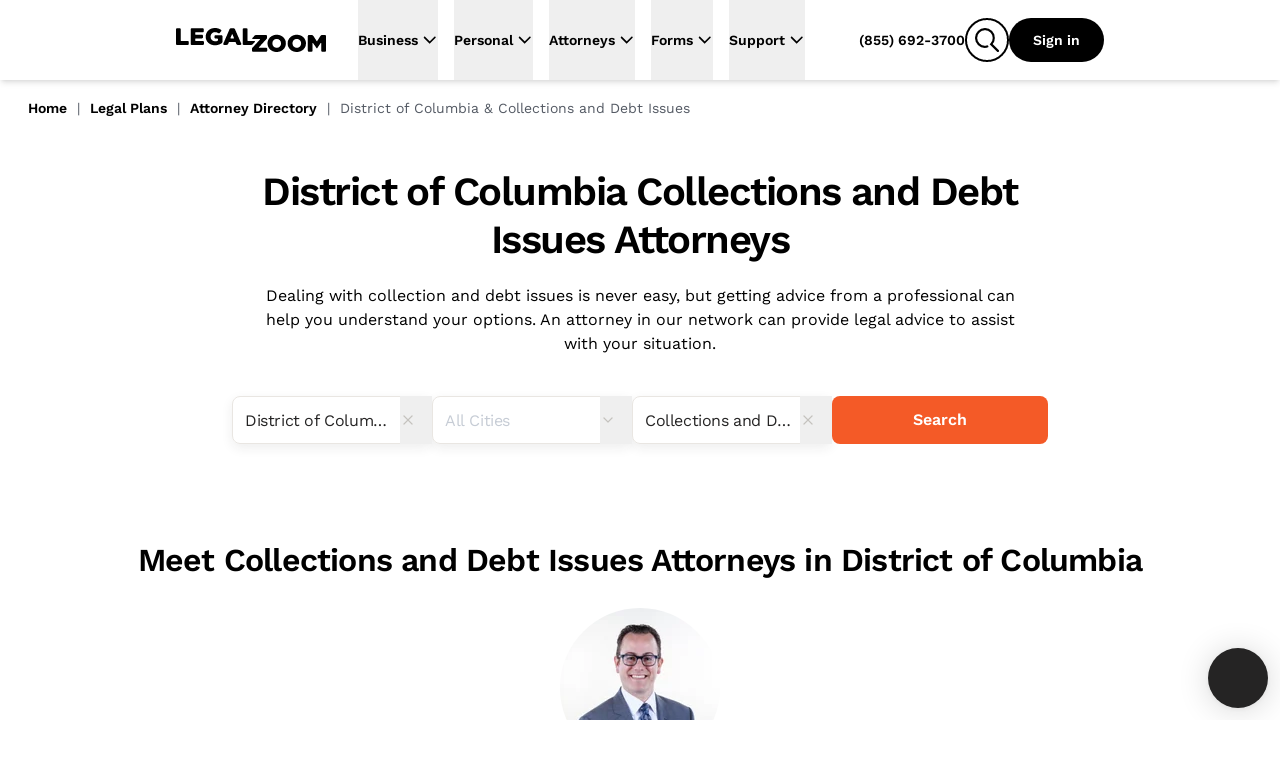

--- FILE ---
content_type: text/html
request_url: https://www.legalzoom.com/attorneys/district-of-columbia/all/collections-and-debt-issues
body_size: 42077
content:
<!DOCTYPE html><html lang="en" class="scroll-smooth"> <head><meta charset="utf-8"><meta name="viewport" content="width=device-width, initial-scale=1, shrink-to-fit=no"><meta http-equiv="x-ua-compatible" content="ie=edge"><meta name="REVISIT-AFTER" content="1 DAYS"><meta name="RATING" content="GENERAL"><meta name="RESOURCE-TYPE" content="DOCUMENT"><meta name="theme-color" content="#f45a27"><meta name="msapplication-navbutton-color" content="#f45a27"><meta name="apple-mobile-web-app-capable" content="yes"><meta name="apple-mobile-web-app-status-bar-style" content="#f45a27"><meta name="viewport" content="width=device-width, initial-scale=1"><script>window.ENABLE_COOKIE_BANNER_V2=true;</script><title>Find a Debt Collection Attorney in District of Columbia | Get Legal Advice for Debt</title><link rel="canonical" href="https://www.legalzoom.com/attorneys/district-of-columbia/all/collections-and-debt-issues"><meta name="generator" content="Astro (0.0.0)"><meta name="description" content="Dealing with collection and debt issues is never easy, but getting advice from a professional can help you understand your options. An attorney in our network can provide legal advice to assist with your situation."><meta property="og:title" content="Find a Debt Collection Attorney in District of Columbia | Get Legal Advice for Debt"><meta property="og:type" content="company"><meta property="og:url" content="https://www.legalzoom.com/attorneys/district-of-columbia/all/collections-and-debt-issues"><meta property="og:image" content="https://www.legalzoom.com/resources/img/lzr/global/legalzoom-20-og.png"><meta property="og:site_name" content="LegalZoom"><meta property="og:description" content="Dealing with collection and debt issues is never easy, but getting advice from a professional can help you understand your options. An attorney in our network can provide legal advice to assist with your situation."><meta property="fb:app_id" content="209555242433298"><meta name="twitter:card" content="summary"><meta name="twitter:site" content="@legalzoom"><meta name="twitter:title" content="Find a Debt Collection Attorney in District of Columbia | Get Legal Advice for Debt"><meta name="twitter:description" content="Dealing with collection and debt issues is never easy, but getting advice from a professional can help you understand your options. An attorney in our network can provide legal advice to assist with your situation."><meta name="twitter:image" content="https://www.legalzoom.com/resources/img/lzr/global/legalzoom-20-og.png"><meta name="twitter:image:alt" content="LegalZoom"><meta name="keywords" content="Attorney Directory,Find an Attorney,Legal Help,Legal Questions,Legal Advice,Attorney Search,Attorneys,Legal Plan"><script type="text/javascript">var LZWebsite=window.LZWebsite||{};LZWebsite.cookieConsent=LZWebsite.cookieConsent||{},function(){var t=LZWebsite.cookieConsent;t.locationTasks={cookieName:"lzOtTestCookie",init:function(){t.locationTasks.setCookie(),t.locationTasks.setOneTrustVariable()},getCookieParam:function(o){o=new RegExp(o+"=([^;]+)").exec(document.cookie);return null===o?"":o[1]},getQueryParam:function(o){o=new RegExp("[\\?&]"+o+"=([^&#]*)").exec(location.search);return null===o?"":decodeURIComponent(o[1].replace(/\+/g," "))},setCookie:function(){var o,e=t.locationTasks.getQueryParam("otState");e&&(o=t.locationTasks.getQueryParam("otCountry"))&&(t.locationTasks.writeCookie(t.locationTasks.cookieName+"="+e+","+o),t.locationTasks.writeCookie("lzcountry="+o))},setOneTrustVariable:function(){var o=t.locationTasks.getCookieParam(t.locationTasks.cookieName);o&&(o=o.split(","),window.OneTrust={geolocationResponse:{stateCode:o[0],countryCode:o[1]}})},writeCookie:function(o){document.cookie=o+"; path=/; domain=.legalzoom.com"}},t.locationTasks.init()}();
</script><script src="https://cdn.cookielaw.org/consent/6b4fcef8-bfe0-4513-af95-38b43a82f6c9/otSDKStub.js" data-domain-script="6b4fcef8-bfe0-4513-af95-38b43a82f6c9"></script><script type="text/javascript">(function(){var p=function(o){if(Array.isArray(o)){for(var e=0,t=Array(o.length);e<o.length;e++)t[e]=o[e];return t}return Array.from(o)},y=function(o,e){if(!(o instanceof e))throw new TypeError("Cannot call a class as a function")},h=typeof Symbol=="function"&&typeof Symbol.iterator=="symbol"?function(o){return typeof o}:function(o){return o&&typeof Symbol=="function"&&o.constructor===Symbol&&o!==Symbol.prototype?"symbol":typeof o},g=function(){function o(e,t){for(var r=0;r<t.length;r++){var s=t[r];s.enumerable=s.enumerable||!1,s.configurable=!0,"value"in s&&(s.writable=!0),Object.defineProperty(e,s.key,s)}}return function(e,t,r){return t&&o(e.prototype,t),r&&o(e,r),e}}(),v=window.LZCookieConsentSuppress||!1,n=(window.LZActiveGroups="",window.LZWebsite||{});n.cookieConsent=n.cookieConsent||{},n.cookieConsent.CategoryTypes={Init:"init",CatchAll:"catchAll",StrictlyNecessary:"C0001",Performance:"C0002",Functional:"C0003",Targeting:"C0004",Engagement:"C0005"},n.cookieConsent.isSuppressed=!1,n.cookieConsent.isFirstTimeVisitor=!1,window.LZCCBypass="false",n.cookieConsent.currentActiveGroupResponse="",n.cookieConsent.previousActiveGroupResponse="",n.cookieConsent.country="US",n.cookieConsent.isGDPR=!1,window.LZWebsite=window.LZWebsite||{},n.cookieConsent=n.cookieConsent||{},n.cookieConsent.ActiveGroups=function(){function o(){y(this,o),this.cc=n.cookieConsent,this.getActiveGroups=this.getActiveGroups.bind(this),this.overrideActiveGroups=this.overrideActiveGroups.bind(this),this.isCategoryActive=this.isCategoryActive.bind(this),this.detectChangeInActiveGroups=this.detectChangeInActiveGroups.bind(this),this.overrideAndRefreshActiveGroups=this.overrideAndRefreshActiveGroups.bind(this)}return g(o,[{key:"getActiveGroups",value:function(){var e,t=window.OptanonActiveGroups;return t=t===void 0&&((e=this.cc.readCookie("OptanonConsent"))&&(e=e.match(/groups=([(C|BG)\d:,]+)/gi))&&e.length===1&&(e=e[0].match(/(C\d{1,}:1)/gi))&&e.length&&(t=",",e.forEach(function(r){t+=r.replace(":1","")+","})),t===void 0)?",,":t}},{key:"overrideActiveGroups",value:function(){var e=this.getActiveGroups(),t=[];e!==",,"&&e!==void 0||(this.cc.isFirstTimeVisitor=!0,t.push(this.cc.CategoryTypes.StrictlyNecessary),this.cc.country!=="US"&&this.cc.isGDPR)||t.push(this.cc.CategoryTypes.Performance,this.cc.CategoryTypes.Functional,this.cc.CategoryTypes.Targeting,this.cc.CategoryTypes.Engagement),window.LZActiveGroups=0<t.length?","+t.join(",")+",":e,window.OptanonActiveGroups=window.LZActiveGroups}},{key:"isCategoryActive",value:function(e){return-1<((1<arguments.length&&arguments[1]!==void 0?arguments[1]:null)||this.getActiveGroups()).indexOf(","+e+",")}},{key:"wasDeactivated",value:function(e){return e=this._getCategoryState(e),e.previous&&!e.current}},{key:"wasActivated",value:function(e){return e=this._getCategoryState(e),!e.previous&&e.current}},{key:"detectChangeInActiveGroups",value:function(){var e;this.wasDeactivated(this.cc.CategoryTypes.Engagement)&&this.retriggerTealium(),this.wasDeactivated(this.cc.CategoryTypes.Performance)&&h(window.gaData)==="object"&&(e=Object.keys(window.gaData),(e=h(window.google_tag_manager)==="object"&&window.google_tag_manager.gcq&&window.google_tag_manager.gcq.m?e.concat(Object.keys(window.google_tag_manager.gcq.m)):e).forEach(function(t){window["ga-disable-"+t]=!0})),this.wasActivated(this.cc.CategoryTypes.Targeting)&&(window.setSEMKIDCookies?window.setSEMKIDCookies():window.setSEMCookies&&window.setSEMCookies(),this.retriggerTealium()),this.wasDeactivated(this.cc.CategoryTypes.Targeting)&&this.retriggerTealium({ga_allow_ad_features:!1})}},{key:"overrideAndRefreshActiveGroups",value:function(){this.overrideActiveGroups(),this.cc.previousActiveGroupResponse=this.cc.currentActiveGroupResponse,this.cc.currentActiveGroupResponse=this.getActiveGroups()}},{key:"retriggerTealium",value:function(){var e=0<arguments.length&&arguments[0]!==void 0?arguments[0]:{};window.utag&&window.utag.link&&(e["js_page.LZActiveGroups"]=this.getActiveGroups(),window.utag.link(e))}},{key:"_getCategoryState",value:function(e){return{previous:this.isCategoryActive(e,this.cc.previousActiveGroupResponse),current:this.isCategoryActive(e)}}}]),o}(),window.LZWebsite=window.LZWebsite||{},n.cookieConsent=n.cookieConsent||{},n.cookieConsent.Banner=function(){function o(e){y(this,o),this.document=document,this.window=window,this._performanceCategoryId=e.performanceCategoryId}return g(o,[{key:"bannerEl",get:function(){return this.document.getElementById(o.BannerElId)}},{key:"chatButtonElList",get:function(){return[].slice.call(this.document.querySelectorAll(".custom-chat-instance, .glo-chat"))}},{key:"fixedCCBannerElList",get:function(){return[].slice.call(this.document.querySelectorAll(".cc-banner-fixed-el"))}},{key:"isBannerOpen",get:function(){return!!this.window.Optanon&&!this.window.Optanon.IsAlertBoxClosed()}},{key:"isIOsORSafari",get:function(){return!!this.window.navigator.platform.match(/iPhone|iPod|iPad/)||/^((?!chrome|android).)*safari/i.test(this.window.navigator.userAgent)}},{key:"trackingDataList",get:function(){var e=this;return[{category:"Banner Choice",selector:"#onetrust-consent-sdk #onetrust-pc-btn-handler",label:function(){return"Banner : My Options"}},{category:"Banner Choice",selector:"#onetrust-consent-sdk #onetrust-accept-btn-handler",label:function(){return"Banner : Accept Cookies"}},{category:"Banner Choice",selector:"#onetrust-consent-sdk #accept-recommended-btn-handler",label:function(){return"Modal : Allow All"}},{category:"Banner Choice",selector:"#onetrust-consent-sdk .save-preference-btn-handler",label:function(){return"Modal : Confirm My Choices: "+(document.querySelector(".category-switch-handler#ot-group-id-"+e._performanceCategoryId).getAttribute("checked")==="true"?"Opt In":"Opt Out")}}]}}],[{key:"BannerElId",get:function(){return"onetrust-banner-sdk"}}]),g(o,[{key:"setup",value:function(){var e=this;window.addEventListener("resize",function(){e.isBannerOpen&&window.LZCCBypass!=="true"&&e.relocateFixedBannerElements()}),window.LZCookieConsentSuppress?this.hide():(this._ensurePrivacyPolicyOpensInNewTab(),this._buildTrackingEvents()),this._ensureBannerIsPlacedAtBottom()}},{key:"hide",value:function(){var e,t="lz-ot-supress";document.getElementById(t)||((e=this.document.createElement("style")).id=t,e.innerHTML="#"+o.BannerElId+" { display:none !important; }",document.head.appendChild(e))}},{key:"initializeChatButtons",value:function(){function e(){new MutationObserver(function(r,s){r.filter(function(d){return d.type==="childList"&&d.addedNodes.length}).forEach(function(d){[].slice.call(d.addedNodes).some(function(i){return i!==void 0&&(i.id==="custom-chat-wrapper"||i.classList&&i.classList.contains("glo-chat"))})&&(t.relocateChatButtons(),s.disconnect())})}).observe(document.body,{childList:!0,attributes:!0})}var t=this;document.readyState!=="loading"?e():window.addEventListener("DOMContentLoaded",e),this.relocateChatButtons()}},{key:"relocateChatButtons",value:function(){var e,t=this.bannerEl;t&&(e=this.isBannerOpen?t.offsetHeight+"px":0,this.chatButtonElList.forEach(function(r){r.style.bottom=e}))}},{key:"relocateFixedBannerElements",value:function(){var e,t=this.bannerEl,r=document.querySelector(".banner-copy-element"),s=this.fixedCCBannerElList;this.isBannerOpen?!r&&t&&((e=document.createElement("div")).classList.add("banner-copy-element"),e.style.bottom=t.offsetHeight+"px",document.body.appendChild(e)):r&&r.parentNode.removeChild(r),0<s.length&&t&&(e=this.isBannerOpen?t.offsetHeight:0,s[0].style.bottom=e+"px")}},{key:"destroy",value:function(){var e=this.document.querySelector("#lz-ot-supress");e&&e.parentNode.removeChild(e)}},{key:"_ensurePrivacyPolicyOpensInNewTab",value:function(){var e=this.document.querySelector("#onetrust-policy-text a");e&&(e.setAttribute("target","_blank"),e.removeAttribute("tabindex"))}},{key:"_buildTrackingEvents",value:function(){this.trackingDataList.forEach(function(e){var t=document.querySelector(e.selector);t&&t.addEventListener("click",function(){n.cookieConsent.track({ga_event_action:"click",ga_event_category:e.category,ga_event_label:e.label()})})})}},{key:"_ensureBannerIsPlacedAtBottom",value:function(){var e=this;this.isIOsORSafari&&setTimeout(function(){var t=e.bannerEl;t&&e.isBannerOpen&&(t.style.bottom=0)},1000)}}]),o}(),window.LZWebsite=window.LZWebsite||{},n.cookieConsent=n.cookieConsent||{},n.cookieConsent.CallbackRegistry=function(){function o(e){y(this,o),this._callbackListByKey={},this._fixedCallbackKeys=[],e&&Array.isArray(e.fixedCallbackKeys)&&(this._fixedCallbackKeys=e.fixedCallbackKeys)}return g(o,[{key:"register",value:function(e,t){var r=this._callbackListByKey[e]||[];r.push(t),this._callbackListByKey[e]=r}},{key:"run",value:function(e){var t=this._callbackListByKey[e],r=this._fixedCallbackKeys.indexOf(e)===-1;t&&0<t.length&&t.forEach(function(s){return s()}),r&&(this._callbackListByKey[e]=[])}},{key:"runList",value:function(e){var t=this;e.forEach(function(r){return t.run(r)})}}]),o}(),window.LZWebsite=window.LZWebsite||{},n.cookieConsent=n.cookieConsent||{},n.cookieConsent.GeoLocation=function(){function o(){y(this,o),this._EEA_LIST=["BE","BG","CZ","DK","DE","EE","IE","GR","ES","FR","IT","CY","LV","LT","LU","HU","MT","NL","AT","PL","PT","RO","SI","SK","FI","SE","GB","HR","LI","NO","IS"],this._countryAttribute="lzcountry",this._missingGeoInfo="N/A",this._sentGACookie="ccSentGAGeo"}return g(o,[{key:"checkSentGeoLocation",value:function(){var e=n.cookieConsent.readCookie(this._sentGACookie);return!!e&&e==="true"}},{key:"getCountryValue",value:function(){return 0<=window.location.search.indexOf(this._countryAttribute+"=")?n.cookieConsent.getQueryStringParams():null}},{key:"initGeoLocation",value:function(){var e=this.getCountryValue();e&&e[this._countryAttribute]?n.cookieConsent.country=e[this._countryAttribute]:((e=n.cookieConsent.readCookie(this._countryAttribute))||n.cookieConsent.track({gaNonInteraction:1,ga_event_action:"cookie_consent",ga_event_category:"exception",ga_event_label:"No Country from Akamai"}),n.cookieConsent.country=e||"US",n.cookieConsent.writeCookie(n.cookieConsent.CategoryTypes.StrictlyNecessary,this._countryAttribute+"="+n.cookieConsent.country+"; path=/; domain=.legalzoom.com")),-1<this._EEA_LIST.indexOf(n.cookieConsent.country)&&(n.cookieConsent.isGDPR=!0)}},{key:"sendGACustomDimension",value:function(){var e;this.checkSentGeoLocation()||window.Optanon===void 0||typeof window.Optanon.getGeolocationData!="function"||(e=window.Optanon.getGeolocationData(),n.cookieConsent.track({gaNonInteraction:1,ga_event_action:"onetrust_sent_geo",ga_event_category:"onetrust_geo",ot_geo:(e&&e.country?e.country:this._missingGeoInfo)+"|"+(e&&e.state?e.state:this._missingGeoInfo)}),n.cookieConsent.writeCookie(n.cookieConsent.CategoryTypes.Performance,this._sentGACookie+"=true; path=/; domain=.legalzoom.com"))}}]),o}(),function(){function o(){var i=document.getElementById("bbblink");i&&i.tagName.toLowerCase()==="a"&&(i.href="https://www.bbb.org/losangelessiliconvalley/business-reviews/legal-forms/legalzoomcom-in-glendale-ca-13156151#bbbseal",i.target="_blank")}var e=n.cookieConsent,t=new e.CallbackRegistry({fixedCallbackKeys:[e.CategoryTypes.CatchAll]}),r=new e.Banner({performanceCategoryId:e.CategoryTypes.Performance}),s=new e.ActiveGroups,d=new e.GeoLocation;e.setup=function(){s.overrideAndRefreshActiveGroups();var i,a=s.isCategoryActive(e.CategoryTypes.Performance),c=(window.optimizely=window.optimizely||[],window.optimizely.push({type:"optOut",isOptOut:!a}),"optimizelyOptOut"),u=e.readCookie(c)||!1;a&&u?e.removeCookie(c):a||u||e.writeCookie(e.CategoryTypes.StrictlyNecessary,c+"=true; path=/; domain=.legalzoom.com; max-age=31104000"),window.utag_cfg_ovrd=window.utag_cfg_ovrd||{},window.utag_cfg_ovrd.nocookie=!a,u=window.self!==window.top,i="cookieGroupsUpdated",u?(window.addEventListener("message",function(l){~l.origin.match(/legalzoom\.com/)&&l.data===i&&window.location.reload()}),v=!0):t.register(e.CategoryTypes.CatchAll,function(){if(e.currentActiveGroupResponse!==e.previousActiveGroupResponse)for(var l=0;l<window.frames.length;l+=1)window.frames[l].postMessage(i,"*")}),t.register(e.CategoryTypes.Init,function(){return r.setup()}),t.register(e.CategoryTypes.CatchAll,function(){return r.relocateChatButtons()}),r.initializeChatButtons(),t.register(e.CategoryTypes.CatchAll,s.detectChangeInActiveGroups)},e.isCategoryActive=s.isCategoryActive,e.readCookie=function(i){return i=document.cookie.match("(^|;) ?"+i+"=([^;]*)(;|$)"),i?decodeURIComponent(i[2]):null},e.writeCookie=function(i,a){return s.isCategoryActive(i)&&(document.cookie=a),document.cookie},e.removeCookie=function(i){return e.writeCookie(e.CategoryTypes.StrictlyNecessary,i+"=; domain="+(1<arguments.length&&arguments[1]!==void 0?arguments[1]:".legalzoom.com")+"; expires=Thu, 01 Jan 1970 00:00:00 UTC; path=/;")},e.getQueryStringParams=function(){var i=window.location.search.substr(1).split("&");if(i==="")return{};for(var a={},c=0;c<i.length;c+=1){var u=i[c].split("=",2);u.length===1?a[u[0]]="":a[u[0]]=decodeURIComponent(u[1].replace(/\+/g," "))}return a},e.insert=function(i,a,c){if(["script","html"].indexOf(a)===-1&&console.warn("type can only be `script` or `html`"),window.Optanon)try{var u=a==="script",l=u?window.Optanon.InsertScript:window.Optanon.InsertHtml,f=u?"head":"body";l.call(window.Optanon,c,f,null,null,i)}catch(C){console.warn(">> Script insert error"),e.track({gaNonInteraction:1,ga_event_action:"cookie_consent",ga_event_category:"exception",ga_event_label:"Script insert error"})}else t.register(i,function(){return e.insert(i,a,c)})},e.triggerCallbacks=function(){s.overrideAndRefreshActiveGroups(),r.relocateFixedBannerElements(),t.runList([e.CategoryTypes.Init].concat(p(e.currentActiveGroupResponse.split(",")),[e.CategoryTypes.CatchAll]))},e.suppressBanner=function(){r.hide()},e.track=function(i){var a=1<arguments.length&&arguments[1]!==void 0?arguments[1]:1;if(!(5<=a))try{var c=window.utag.cond&&window.utag.cond[436]?[450,533,979,986,987]:[];c.length&&window.utag.link(i,null,c)}catch(u){setTimeout(function(){e.track(i,a+1)},1000)}},window.addEventListener("load",function(){t.register(e.CategoryTypes.Targeting,o),e.triggerCallbacks()}),d.initGeoLocation(),e.setup()}(),window.OptanonWrapper=function(){n.cookieConsent.triggerCallbacks(),new n.cookieConsent.GeoLocation().sendGACustomDimension()}})();
</script><script>window.PUBLIC_INTERCOM_CHAT_ENABLED=true;</script><script>
(function() {
	try {
		const urlParams = new URLSearchParams(window.location.search);
		const utmMedium = urlParams.get('utm_medium');
		if (utmMedium) {
			sessionStorage.setItem('utm_medium', utmMedium);
		}
	} catch (e) {
		return;
	}
})();
</script><script>window.ENV={"ENV":"prod","PUBLIC_BASE_API_URL":"https://www.legalzoom.com","PUBLIC_BASE_URL":"https://www.legalzoom.com","PUBLIC_GIT_COMMIT":null,"PUBLIC_BUILDER_KEY":"c543375419b34ced8a551fab246ac1bc","PUBLIC_SEGMENT_WRITE_KEY":"uGpr5fBajNf1LJ0MobrpCgaocfNubdEB","PUBLIC_LZ_PROXY_URL":"proxy.legalzoom.com","PUBLIC_DATADOG_APP_ID":"87457c7d-851b-4c83-9a36-509df16bb157","PUBLIC_DATADOG_APP_NAME":"growth-astro","PUBLIC_DATADOG_ENV":"p","PUBLIC_DATADOG_TOKEN":"pubbb970e683e50e0ecfa293d7ce302d1a9","PUBLIC_TEALIUM_CONFIG_ENVIRONMENT":"prod","PUBLIC_SEARCH_HOST_URL":"https://site-search.apigw.legalzoom.com/","PUBLIC_SEARCH_KEY":"yuop-X-5ykLs-_B9Vnzarj1ZOG6-e0wrnyAgMKJbzpY","PUBLIC_TRUSTPILOT_BUSINESS_ID":"581e7fdf0000ff0005971a54","PUBLIC_LAUNCHDARKLY_CLIENT_ID":"66b6ebfdc20556103503d692","version":"56962b5a19203925b780c5a54bb2c1ddc7f38308"}</script><script src="https://legalzoomcdn.net/static/onetrust.js"></script><script data-id="segment-stub">
                !function(){var analytics=window.analytics=window.analytics||[];if(!analytics.initialize)if(analytics.invoked)window.console&&console.error&&console.error("Segment snippet included twice.");else{analytics.invoked=!0;analytics.methods=["trackSubmit","trackClick","trackLink","trackForm","pageview","identify","reset","group","track","ready","alias","debug","page","once","off","on","addSourceMiddleware","addIntegrationMiddleware","setAnonymousId","addDestinationMiddleware","register"];analytics.factory=function(e){return function(){if(window.analytics.initialized)return window.analytics[e].apply(window.analytics,arguments);var i=Array.prototype.slice.call(arguments);i.unshift(e);analytics.push(i);return analytics}};for(var i=0;i<analytics.methods.length;i++){var key=analytics.methods[i];analytics[key]=analytics.factory(key)}analytics.load=function(key,i){var t=document.createElement("script");t.type="text/javascript";t.async=!0;t.src="https://proxy.legalzoom.com/segments-cdn/analytics.js/v1/" + key + "/analytics.min.js";var n=document.getElementsByTagName("script")[0];n.parentNode.insertBefore(t,n);analytics._loadOptions=i};analytics._writeKey="eMmwGqrekNezCSjcJRIyCvFi7DnL0GSe";;analytics.SNIPPET_VERSION="4.16.1";
                  withOneTrust(analytics).load("uGpr5fBajNf1LJ0MobrpCgaocfNubdEB", { integrations: { "Segment.io": { apiHost: "proxy.legalzoom.com/segments-io/v1" }}});
                }}();
              </script><script data-id="one-trust-script">
(() => {
  // ../../tracking-typewriter/src/generated/prod/segment.ts
  var analytics = () => {
    return window.analytics;
  };
  function interaction(props, options, callback) {
    const a = analytics();
    if (a) {
      a.track("Interaction", props || {}, { ...options, context: {
        ...options?.context || {},
        typewriter: {
          language: "typescript",
          version: ""
        }
      } }, callback);
    }
  }
  function productClicked(props, options, callback) {
    const a = analytics();
    if (a) {
      a.track("Product Clicked", props || {}, { ...options, context: {
        ...options?.context || {},
        typewriter: {
          language: "typescript",
          version: ""
        }
      } }, callback);
    }
  }
  function productListViewed(props, options, callback) {
    const a = analytics();
    if (a) {
      a.track("Product List Viewed", props || {}, { ...options, context: {
        ...options?.context || {},
        typewriter: {
          language: "typescript",
          version: ""
        }
      } }, callback);
    }
  }
  function surfaceViewed(props, options, callback) {
    const a = analytics();
    if (a) {
      a.track("Surface Viewed", props || {}, { ...options, context: {
        ...options?.context || {},
        typewriter: {
          language: "typescript",
          version: ""
        }
      } }, callback);
    }
  }

  // ../../../node_modules/.pnpm/isbot@5.1.17/node_modules/isbot/index.mjs
  var fullPattern = " daum[ /]| deusu/| yadirectfetcher|(?:^|[^g])news(?!sapphire)|(?<! (?:channel/|google/))google(?!(app|/google| pixel))|(?<! cu)bots?(?:\\b|_)|(?<!(?:lib))http|(?<![hg]m)score|@[a-z][\\w-]+\\.|\\(\\)|\\.com\\b|\\btime/|^<|^[\\w \\.\\-\\(?:\\):]+(?:/v?\\d+(?:\\.\\d+)?(?:\\.\\d{1,10})*?)?(?:,|$)|^[^ ]{50,}$|^\\d+\\b|^\\w*search\\b|^\\w+/[\\w\\(\\)]*$|^active|^ad muncher|^amaya|^avsdevicesdk/|^biglotron|^bot|^bw/|^clamav[ /]|^client/|^cobweb/|^custom|^ddg[_-]android|^discourse|^dispatch/\\d|^downcast/|^duckduckgo|^facebook|^getright/|^gozilla/|^hobbit|^hotzonu|^hwcdn/|^jeode/|^jetty/|^jigsaw|^microsoft bits|^movabletype|^mozilla/5\\.0\\s[a-z\\.-]+$|^mozilla/\\d\\.\\d \\(compatible;?\\)$|^mozilla/\\d\\.\\d \\w*$|^navermailapp|^netsurf|^offline|^owler|^php|^postman|^python|^rank|^read|^reed|^rest|^rss|^snapchat|^space bison|^svn|^swcd |^taringa|^thumbor/|^track|^valid|^w3c|^webbandit/|^webcopier|^wget|^whatsapp|^wordpress|^xenu link sleuth|^yahoo|^yandex|^zdm/\\d|^zoom marketplace/|^{{.*}}$|adscanner/|analyzer|archive|ask jeeves/teoma|bit\\.ly/|bluecoat drtr|browsex|burpcollaborator|capture|catch|check\\b|checker|chrome-lighthouse|chromeframe|classifier|cloudflare|convertify|crawl|cypress/|dareboost|datanyze|dejaclick|detect|dmbrowser|download|evc-batch/|exaleadcloudview|feed|firephp|functionize|gomezagent|headless|httrack|hubspot marketing grader|hydra|ibisbrowser|images|infrawatch|insight|inspect|iplabel|ips-agent|java(?!;)|jsjcw_scanner|library|linkcheck|mail\\.ru/|manager|measure|neustar wpm|node|nutch|offbyone|optimize|pageburst|pagespeed|parser|perl|phantomjs|pingdom|powermarks|preview|proxy|ptst[ /]\\d|reputation|resolver|retriever|rexx;|rigor|rss\\b|scanner\\.|scrape|server|sogou|sparkler/|speedcurve|spider|splash|statuscake|supercleaner|synapse|synthetic|tools|torrent|trace|transcoder|url|virtuoso|wappalyzer|webglance|webkit2png|whatcms/|zgrab";
  var naivePattern = /bot|crawl|http|lighthouse|scan|search|spider/i;
  var pattern;
  function getPattern() {
    if (pattern instanceof RegExp) {
      return pattern;
    }
    try {
      pattern = new RegExp(fullPattern, "i");
    } catch (error) {
      pattern = naivePattern;
    }
    return pattern;
  }
  function isbot(userAgent) {
    return Boolean(userAgent) && getPattern().test(userAgent);
  }

  // segmentSnippet.ts
  window.scriptLoaded = false;
  var appName = "javascript_growth";
  var appVersion = "56962b5a19203925b780c5a54bb2c1ddc7f38308";
  var pageStartTime;
  function initializePageTimeTracking() {
    pageStartTime = Date.now();
    sessionStorage.setItem("lz_page_start_time", pageStartTime.toString());
    sessionStorage.setItem("lz_previous_page_url", window.location.href);
  }
  function isTaxURL() {
    return window.location.pathname.indexOf("/tax/") >= 0;
  }
  function isTaxGraph() {
    const queryParams = new URLSearchParams(location.search);
    const graphType = queryParams.get("graphType");
    return [
      "businessInfo1040For2023",
      "businessInfo1065For2023",
      "businessInfo1120For2023",
      "businessInfo1120sFor2023",
      "deductionsAndCredits1040For2023",
      "generalInfo1065For2023",
      "generalInfo1120For2023",
      "generalInfo1120sFor2023",
      "personalInfo1040For2023",
      "state1040For2023",
      "taxProfile",
      "taxPrepExtensionFor2023",
      "taxEstimates",
      "taxIntake"
    ].indexOf(graphType) >= 0;
  }
  function isTax() {
    return isTaxURL() || isTaxGraph();
  }
  function getCategory(pathname) {
    switch (appName) {
      case "margo":
      case "javascript_growth":
        if (pathname.startsWith("/articles/")) {
          return "Article Center";
        } else if (pathname.startsWith("/marketing/")) {
          return "SEM Lander";
        } else if (pathname.startsWith("/business/partners/")) {
          return "Partner Lander";
        } else {
          return "Overview Page";
        }
      case "my-account":
        return "mylz";
      default:
        return appName;
    }
  }
  function findPageSection(element) {
    if (!element) {
      return;
    }
    if (element.closest("#header-nav") || element.classList.contains("nav-container")) {
      return "global navigation";
    }
    if (element.closest("nav")) {
      return "left navigation";
    }
    if (element.closest("footer")) {
      return "global footer";
    }
    for (const selector of ["h3", "h2", "h1", "header"]) {
      const sibling = element.querySelector(selector);
      if (sibling) {
        return sibling.innerText;
      }
    }
    const pageSection = findPageSection(element.parentElement);
    if (pageSection) {
      return pageSection.replace(/[\r\n ]+/g, " ");
    }
  }
  function getAccountIdFromURL() {
    let accountId;
    window.location.pathname.split("/").forEach((s, i, array) => {
      if (s === "account") {
        accountId = array[i + 1];
      }
    });
    return accountId;
  }
  function getCookie(name, cookie) {
    const nameEQ = name + "=";
    const ca = cookie.split(";");
    for (let i = 0; i < ca.length; i++) {
      let c = ca[i];
      while (c.charAt(0) === " ")
        c = c.substring(1, c.length);
      if (c.indexOf(nameEQ) === 0)
        return c.substring(nameEQ.length, c.length);
    }
    return null;
  }
  function getGaSessions(cookieString) {
    const cookie = {};
    cookieString.split(";").forEach((el) => {
      const splitCookie = el.split("=");
      const key = splitCookie[0].trim();
      cookie[key] = splitCookie[1];
    });
    const sessions = Object.keys(cookie).filter((key) => key.startsWith("_ga"));
    const returnObj = {};
    sessions.forEach((session) => {
      const sessionSplit = session.split("_ga_");
      if (sessionSplit.length > 1) {
        const sessionString = cookie[session];
        returnObj["G-" + session.split("_ga_")[1]] = sessionString.split(".")[2];
      }
    });
    return returnObj;
  }
  function getGaClientId(cookie) {
    return getCookie("_ga", cookie)?.substring(6);
  }
  function setGaClientId(context, clientId) {
    if (!context.integration) {
      context.integration = {};
    }
    if (!context.integration["Google Analytics"]) {
      context.integration["Google Analytics"] = {};
    }
    context.integration["Google Analytics"].clientId = clientId;
    return context;
  }
  function getGoogleWbraid(cookie) {
    const wbraid = getCookie("_gcl_gb", cookie);
    if (wbraid && wbraid.split(".").length === 3) {
      return wbraid.split(".")[2];
    }
    return void 0;
  }
  function isLME() {
    const queryParams = new URLSearchParams(location.search);
    const lmePackage = queryParams.get("packageId");
    const lmeGraph = queryParams.get("graphType") || "";
    const isLMELander = window.location.pathname.includes("/legal-services");
    const isTrademarkCenter = /^\/my\/account\/[\w-]+\/trademark(?:\/|$)/.test(
      window.location.pathname
    );
    return isTrademarkCenter || isLMELander || [5489, 8870].includes(Number(lmePackage)) || ["assetInfoPrenup", "contributionInfoPrenup"].includes(lmeGraph) || void 0;
  }
  var contextAppDetails = {
    name: appName,
    build: appVersion ?? ""
  };
  function getUserContext() {
    const cookie = document.cookie;
    const getIntercomDeviceId = () => getCookie("intercom-device-id-cbw30hb8", cookie) || getCookie("intercom-device-id-br2tge1x", cookie);
    const { country, state } = window.OneTrust?.getGeolocationData() || {};
    const isAgent = getCookie("IS_AGENT_FOR_SEGMENT_TRACKING", cookie) === "1";
    const isLoggedInAgent = getCookie("LOGGEDIN_AS_AGENT", cookie) === "1";
    const isLoggedIn = getCookie("IsGuestUser", cookie)?.toLowerCase() === "false";
    const lzDeviceType = getCookie("lzDeviceType", cookie) || "unknown";
    return {
      google_click_id: getCookie("sem_gclid", cookie),
      google_wbraid: getGoogleWbraid(cookie),
      bazaar_voice_brand_id: getCookie("BVBRANDID", cookie),
      launch_darkly_id: "",
      intercom_device_id: getIntercomDeviceId(),
      user_pseudo_id: getGaClientId(cookie),
      lz_cid: getCookie("lzCID", cookie),
      lz_uuid: getCookie("lz_uuid", cookie),
      lz_device_type: lzDeviceType,
      lz_internal_user: getCookie("lzInternalUser", cookie)?.toLowerCase() === "true",
      ga_sessions: getGaSessions(cookie),
      fbp: getCookie("_fbp", cookie),
      fbc: getCookie("_fbc", cookie),
      //Bing
      msclkid: getCookie("_uetmsclkid", cookie),
      // Reddit
      rdt_cid: getCookie("rdt_cid", cookie),
      rdt_uuid: getCookie("_rdt_uuid", cookie),
      // trade desk id
      tdid: getCookie("ttd_TDID", cookie),
      // TikTok
      ttp: getCookie("_ttp", cookie),
      ttclid: getCookie("ttclid", cookie),
      //geo data
      geo_country: country,
      geo_state: state,
      is_agent: isAgent,
      is_logged_in_agent: isLoggedInAgent,
      is_bot: false,
      // All bots should get filtered by `botFilterMiddleware`
      is_logged_in: isLoggedIn,
      is_tax: isTax(),
      is_LME: isLME()
      // Legal Matter Expansion for only prenup, ALTM
    };
  }
  function callProductListViewed() {
    const dataAttribute = "data-tracking-product";
    const productCards = document.querySelectorAll(
      "[data-tracking-product]"
    );
    if (productCards.length) {
      const productIds = /* @__PURE__ */ new Set();
      const products = [];
      productCards.forEach((card) => {
        const product = getElementDataAttribute(card, dataAttribute);
        if (product?.product_id && !productIds.has(product.product_id)) {
          productIds.add(product.product_id);
          products.push(product);
        }
      });
      productListViewed({
        category: getCategory(window.location.pathname),
        products
      });
    }
  }
  function checkAndParse(data, context = "attribute") {
    if (!data) {
      return;
    }
    try {
      return JSON.parse(data);
    } catch (e) {
      console.error(`Invalid JSON ${context}:`, e);
    }
  }
  function hasElementDataAttribute(target, attribute) {
    return target.hasAttribute(attribute);
  }
  function getElementDataAttribute(target, attribute) {
    const value = target.getAttribute(attribute);
    return checkAndParse(value);
  }
  function getDataAttribute(target, attribute, fromChild) {
    let parentOrChild;
    if (fromChild) {
      parentOrChild = target.querySelector("[" + attribute + "]");
    } else {
      parentOrChild = target.closest("[" + attribute + "]");
    }
    if (!parentOrChild) {
      return;
    }
    return getElementDataAttribute(parentOrChild, attribute);
  }
  function setupAnalyticsMiddlewares() {
    const setOneTrustContext = (ctx) => {
      if (ctx.event.context?.consent) {
        ctx.event.context.consent.google = {
          ad_storage: ctx.event.context.consent.categoryPreferences.C0004 ? "granted" : "denied",
          analytics_storage: ctx.event.context.consent.categoryPreferences.C0005 ? "granted" : "denied"
        };
      }
      return ctx;
    };
    window.analytics?.register({
      name: "OneTrust Integration Cookie",
      version: "0.1.0",
      type: "enrichment",
      isLoaded: () => true,
      load: () => Promise.resolve(),
      // context object and reference to the analytics.js instance
      page: setOneTrustContext,
      track: setOneTrustContext,
      identify: setOneTrustContext,
      group: setOneTrustContext
    });
    const botFilterMiddleware = function(middlewareContext) {
      const payload = middlewareContext.payload;
      const { userAgent } = navigator;
      const isBot = isbot(userAgent);
      if (isBot) {
        return;
      }
      middlewareContext.next(payload);
    };
    const canonicalUrlOverrideMiddleware = function(middlewareContext) {
      const { payload, next } = middlewareContext;
      if (payload.obj.context?.page) {
        payload.obj.context.page.url = window.location.href;
        payload.obj.context.page.path = window.location.pathname;
        const searchParams = new URLSearchParams(window.location.search);
        const lzFirstPageUrlKey = "lz_first_page_url";
        if (payload.obj.type === "page" && payload.obj.context.page.referrer?.includes("legalzoom.com") && localStorage.getItem(lzFirstPageUrlKey) === null && searchParams.get("utm_source")?.includes("iq-flow-embedded-")) {
          payload.obj.context.page.referrer = "";
          localStorage.setItem(lzFirstPageUrlKey, window.location.pathname);
        }
      }
      next(payload);
    };
    const contextUpdateMiddleware = function(middlewareContext) {
      const cookie = document.cookie;
      const payload = middlewareContext.payload;
      if (payload?.obj?.context) {
        const context = payload.obj.context || {};
        const search = context?.page?.search;
        if (context.page && search && search?.length) {
          context.page.searchParams = Object.fromEntries(
            new URLSearchParams(context.page.search)
          );
        }
        payload.obj.context.app = contextAppDetails;
        payload.obj.context.identifiers = getUserContext();
        payload.obj.context.internal_event_id = window.generateEventID(
          payload.obj.name || payload.obj.event,
          "segment"
        );
        setGaClientId(payload.obj.context, getGaClientId(cookie));
        if (payload.obj.type !== "identify") {
          const traits = localStorage.getItem("ajs_user_traits");
          if (traits) {
            payload.obj.context.traits = checkAndParse(traits, "ajs_user_traits");
          }
        }
      }
      middlewareContext.next(payload);
    };
    const propertyUpdateMiddleware = function(middlewareContext) {
      const payload = middlewareContext.payload;
      const account_id = getAccountIdFromURL();
      const screenName = window.location.pathname;
      const defaultProperties = {
        account_id,
        hash: window.location.hash,
        category: getCategory(window.location.pathname),
        screen_name: screenName
      };
      if (payload.obj.properties) {
        payload.obj.properties = {
          ...defaultProperties,
          ...payload.obj.properties
        };
      }
      middlewareContext.next(payload);
    };
    const ignoreAgentEventsMiddleware = function({
      next,
      payload
    }) {
      if (payload?.obj?.type === "track") {
        payload.obj.properties = {
          ...payload.obj.properties,
          ignore_user_events: payload.obj.context?.identifiers?.is_agent ?? false
        };
      }
      next(payload);
    };
    const timeSpentMiddleware = function({ next, payload }) {
      const STORAGE_KEY = "timeSpentOnPagesSecMap";
      function getPageKey(url) {
        try {
          const path = new URL(url, window.location.origin).pathname;
          const parts = path.split("/").filter(Boolean);
          const lastTwo = parts.slice(-2);
          if (lastTwo.length > 0) {
            lastTwo[lastTwo.length - 1] = lastTwo[lastTwo.length - 1].replace(
              /\.html$/,
              ""
            );
          }
          return lastTwo.join("/");
        } catch {
          const parts = url.split("/").filter(Boolean);
          const lastTwo = parts.slice(-2);
          if (lastTwo.length > 0) {
            lastTwo[lastTwo.length - 1] = lastTwo[lastTwo.length - 1].replace(
              /\.html$/,
              ""
            );
          }
          return lastTwo.join("/");
        }
      }
      if (payload?.obj?.type === "page") {
        const storedPreviousPageUrl = sessionStorage.getItem(
          "lz_previous_page_url"
        );
        const storedPageStartTime = sessionStorage.getItem("lz_page_start_time");
        if (storedPreviousPageUrl && storedPageStartTime) {
          const previousPageStartTime = parseInt(storedPageStartTime, 10);
          const timeSpentOnPreviousPage = Math.round(
            (Date.now() - previousPageStartTime) / 1e3
          );
          if (timeSpentOnPreviousPage > 0) {
            if (!payload.obj.properties) {
              payload.obj.properties = {};
            }
            payload.obj.properties.time_spent_on_previous_page_seconds = timeSpentOnPreviousPage;
          }
        }
      }
      if (payload?.obj.type === "track" && payload?.obj?.properties?.track_type === "link" && payload?.obj?.event === "Interaction") {
        const storedPageStartTime = parseInt(
          sessionStorage.getItem("lz_page_start_time") || "0",
          10
        );
        if (!storedPageStartTime) {
          next(payload);
          return;
        }
        const timeOfTrackinteraction = new Date(
          payload?.obj?.timestamp || Date.now()
        );
        const timeOfInteractionNormalized = +timeOfTrackinteraction;
        if (storedPageStartTime && timeOfInteractionNormalized) {
          const timeSpentOnCurrentPageSeconds = Math.round(
            (timeOfInteractionNormalized - storedPageStartTime) / 1e3
          );
          if (timeSpentOnCurrentPageSeconds > 0) {
            const map = JSON.parse(sessionStorage.getItem(STORAGE_KEY) || "{}");
            const currentPageKey = getPageKey(window.location.href);
            map[currentPageKey] = timeSpentOnCurrentPageSeconds;
            sessionStorage.setItem(STORAGE_KEY, JSON.stringify(map));
          }
        }
      }
      next(payload);
    };
    window.analytics.addSourceMiddleware(botFilterMiddleware);
    window.analytics.addSourceMiddleware(canonicalUrlOverrideMiddleware);
    window.analytics.addSourceMiddleware(contextUpdateMiddleware);
    window.analytics.addSourceMiddleware(propertyUpdateMiddleware);
    window.analytics.addSourceMiddleware(ignoreAgentEventsMiddleware);
    window.analytics.addSourceMiddleware(timeSpentMiddleware);
    if (appName === "margo" || appName === "javascript_growth") {
      initializePageTimeTracking();
      let pageObj = {};
      const { pathname } = location;
      if (pathname.includes("/business/partners/")) {
        const parts = pathname.split("/");
        pageObj = {
          partner: parts[3],
          partner_expiration: getCookie("lzPartner_expiration", document.cookie) || ""
        };
      }
      window.analytics.page("Page Viewed", {
        ...pageObj,
        url: window.location.href,
        path: window.location.pathname
      });
      document.addEventListener("DOMContentLoaded", function() {
        callProductListViewed();
      });
    }
  }
  setupAnalyticsMiddlewares();
  function addPartnerDetails(originalAdditionals, href) {
    let additionals;
    if (!originalAdditionals) {
      additionals = {};
    } else {
      additionals = originalAdditionals;
    }
    if (additionals?.partner) {
      return additionals;
    }
    const urlToCheck = href || additionals?.referrer_url;
    if (!urlToCheck) {
      return additionals;
    }
    try {
      const url = new URL(urlToCheck);
      const hostname = url.hostname.toLowerCase();
      if (hostname === "divorce.com" || hostname.endsWith(".divorce.com")) {
        additionals.partner = "divorce.com";
      } else if (hostname === "1800accountant.com" || hostname.endsWith(".1800accountant.com")) {
        additionals.partner = "1800Accountant.com";
      }
    } catch {
    }
    return additionals;
  }
  function prepareInteractionProps(target) {
    const {
      id = "",
      tagName = "",
      textContent = "",
      href = "",
      ariaLabel = ""
    } = target || {};
    const tagNameLowerCase = tagName.toLowerCase();
    let identifier = target.getAttribute("data-tracking-label") || ariaLabel || (textContent || "").replace(/[\r\n ]+/g, " ") || id || "svg";
    const ctaCopy = identifier || "";
    if (id.includes("streetAddress") || id.includes("businessAddress")) {
      identifier = "select address";
    }
    const interactionName = tagNameLowerCase + " | click | " + identifier || "";
    const trackType = tagNameLowerCase === "a" ? "link" : tagNameLowerCase;
    const pageSection = findPageSection(target);
    const overrides = getDataAttribute(target, "data-tracking-overrides");
    const regularAdditionals = getDataAttribute(
      target,
      "data-tracking-additionals"
    );
    const additionals = trackType === "link" || trackType === "button" ? addPartnerDetails(
      regularAdditionals,
      href
    ) : regularAdditionals;
    const properties = {
      interaction_name: interactionName,
      page_section: pageSection,
      track_type: trackType,
      cta_copy: ctaCopy,
      target: href,
      html_element_id: target.id,
      ...overrides,
      additional_details: additionals
    };
    return properties;
  }
  function trackClicks() {
    document.addEventListener(
      "pointerup",
      function(e) {
        const path = e.composedPath();
        const target = path.find((element) => {
          if (!(element instanceof Element)) {
            return false;
          }
          const tagName = element.tagName.toLowerCase();
          if (tagName === "button" || tagName === "a" || tagName === "summary") {
            return true;
          }
          const role = element.getAttribute("role");
          return role === "button" || role === "link" || role === "menuitem";
        });
        if (!target) {
          return;
        }
        const properties = prepareInteractionProps(target);
        interaction(properties);
        if (hasElementDataAttribute(target, "data-tracking-product-cta")) {
          const product = getDataAttribute(target, "data-tracking-product");
          const productClickedProps = {
            product_id: product?.product_id,
            ...properties
          };
          productClicked(productClickedProps);
        } else {
          const productId = getElementDataAttribute(target, "data-product-id");
          if (productId) {
            const productClickedProps = {
              product_id: productId,
              ...properties
            };
            productClicked(productClickedProps);
          }
        }
      },
      true
    );
  }
  function trackInput() {
    document.addEventListener(
      "change",
      function(e) {
        if (!e || !e.target) {
          return;
        }
        const target = e.target;
        const {
          id = "",
          value = "",
          name = "",
          tagName = "",
          ariaLabel = ""
        } = target;
        let userInput = "NOT_TRACKED";
        let trackValue = false;
        if (target.getAttribute("data-track-input") === "true") {
          trackValue = true;
        }
        if (trackValue) {
          userInput = value;
        }
        if (appName === "margo" || appName === "javascript_growth") {
          userInput = value;
        }
        if (isTax()) {
          userInput = "NOT_TRACKED";
        }
        const tagNameLowerCase = tagName?.toLowerCase();
        const textContent = target.getAttribute("data-tracking-label") || name || ariaLabel || id;
        const interactionName = tagNameLowerCase + " | change | " + textContent || "";
        const pageSection = findPageSection(target);
        const overrides = getDataAttribute(target, "data-tracking-overrides");
        const additionals = getDataAttribute(target, "data-tracking-additionals");
        const properties = {
          interaction_name: interactionName,
          page_section: pageSection,
          track_type: tagNameLowerCase,
          target: textContent,
          user_input: userInput,
          html_element_id: id,
          ...overrides,
          additional_details: additionals
        };
        interaction(properties);
      },
      true
    );
  }
  function trackComponentInteractions() {
    function trackSurfaceEvent(eventType) {
      document.addEventListener(eventType, function(e) {
        if (!e || !e.target) {
          return;
        }
        const properties = prepareInteractionProps(e.target);
        properties.interaction_name = `${properties.track_type} | ${eventType} | ${e.detail.id}`;
        if (e.detail.name) {
          properties.cta_copy = e.detail.name;
        }
        if (e.detail.type) {
          properties.track_type = e.detail.type;
        }
        interaction(properties);
      });
    }
    trackSurfaceEvent("picker_select");
  }
  function trackSurfaces() {
    function trackSurfaceEvent(eventType, defaultScreenType) {
      document.addEventListener(eventType, function(e) {
        if (!e || !e.target) {
          return;
        }
        const overrides = getDataAttribute(
          e.target,
          "data-tracking-overrides",
          true
        );
        const additionals = getDataAttribute(
          e.target,
          "data-tracking-additionals",
          true
        );
        let screenName;
        if (e.detail.title) {
          screenName = e.detail.title.replace(/[\r\n ]+/g, " ");
        }
        const screenType = "type" in e.detail ? e.detail.type : void 0;
        const properties = {
          screen_type: screenType || defaultScreenType,
          screen_name: screenName,
          html_element_id: e.detail.id,
          ...overrides,
          additional_details: additionals
        };
        surfaceViewed(properties);
      });
    }
    trackSurfaceEvent("overlay_open", "overlay");
    trackSurfaceEvent("pagetakeover_open", "pagetakeover");
  }
  if (!window.scriptLoaded) {
    if (appName !== "iq-flow") {
      trackClicks();
      trackInput();
      trackSurfaces();
      trackComponentInteractions();
    }
    window.scriptLoaded = true;
  }
})();
</script><!-- <Links /> starts --><!-- in Margo: globalNavbarUrl --><link rel="icon" href="/favicon.ico"><!-- <Links /> ends --> <link rel="preload" href="https://legalzoomcdn.net/growth/_astro/work-sans-latin-wght-normal.CkJCGd27.woff2" as="font" type="font/woff2" crossorigin> <style>._disclaimers_1n76r_1 a,._disclaimers_1n76r_1 button{font-weight:600;color:#545a64;text-decoration-line:underline;outline-offset:.2rem}
@font-face{font-family:Work Sans;font-style:normal;font-display:swap;font-weight:100 900;src:url(https://legalzoomcdn.net/growth/_astro/work-sans-vietnamese-wght-normal.Dus3v61A.woff2) format("woff2-variations");unicode-range:U+0102-0103,U+0110-0111,U+0128-0129,U+0168-0169,U+01A0-01A1,U+01AF-01B0,U+0300-0301,U+0303-0304,U+0308-0309,U+0323,U+0329,U+1EA0-1EF9,U+20AB}@font-face{font-family:Work Sans;font-style:normal;font-display:swap;font-weight:100 900;src:url(https://legalzoomcdn.net/growth/_astro/work-sans-latin-ext-wght-normal.rMXoD2xN.woff2) format("woff2-variations");unicode-range:U+0100-02AF,U+0304,U+0308,U+0329,U+1E00-1E9F,U+1EF2-1EFF,U+2020,U+20A0-20AB,U+20AD-20C0,U+2113,U+2C60-2C7F,U+A720-A7FF}@font-face{font-family:Work Sans;font-style:normal;font-display:swap;font-weight:100 900;src:url(https://legalzoomcdn.net/growth/_astro/work-sans-latin-wght-normal.CkJCGd27.woff2) format("woff2-variations");unicode-range:U+0000-00FF,U+0131,U+0152-0153,U+02BB-02BC,U+02C6,U+02DA,U+02DC,U+0304,U+0308,U+0329,U+2000-206F,U+2074,U+20AC,U+2122,U+2191,U+2193,U+2212,U+2215,U+FEFF,U+FFFD}details[data-astro-cid-5blmo7yk]{margin:0;padding:0}details[data-astro-cid-5blmo7yk] summary[data-astro-cid-5blmo7yk]{font-family:Arial,sans-serif;font-size:.84rem;border-top:solid 2px #767676;border-left:solid 2px #767676;border-right:2px #777171;border-bottom:2px #777171;border-style:outset;background-color:gray;color:#fff;cursor:pointer;list-style:none;margin:0;padding:0;display:inline-block;padding-inline:6px;padding-block:1px;user-select:none}details[data-astro-cid-5blmo7yk] summary[data-astro-cid-5blmo7yk]:active{border-top:2px solid #777171;border-left:2px solid #777171;border-right:solid 2px #767676;border-bottom:solid 2px #767676;border-style:inset}details[data-astro-cid-5blmo7yk] summary[data-astro-cid-5blmo7yk]::-webkit-details-marker{display:none}
</style>
<link rel="stylesheet" href="https://legalzoomcdn.net/growth/_astro/tailwind.B1AQEEst.css"></head> <body> <script>
  (function(h,o,u,n,d) {
     h=h[d]=h[d]||{q:[],onReady:function(c){h.q.push(c)}}
     d=o.createElement(u);d.async=1;d.src=n
     n=o.getElementsByTagName(u)[0];n.parentNode.insertBefore(d,n)
  })(window,document,'script','https://www.datadoghq-browser-agent.com/us1/v5/datadog-rum.js','DD_RUM')
  window.DD_RUM.onReady(function() {
    window.DD_RUM.init({
      clientToken: 'pubbb970e683e50e0ecfa293d7ce302d1a9',
      applicationId: '87457c7d-851b-4c83-9a36-509df16bb157',
      site: 'datadoghq.com',
      service: 'growth-astro',
      env: 'p',
      version: '56962b5a19203925b780c5a54bb2c1ddc7f38308',
      sessionReplaySampleRate: 10,
      trackResources: true,
      trackLongTasks: true,
      trackUserInteractions: true,
      defaultPrivacyLevel: 'mask-user-input'
    });
  })
  </script>    <article>    <style>astro-island,astro-slot,astro-static-slot{display:contents}</style><script>(()=>{var e=async t=>{await(await t())()};(self.Astro||(self.Astro={})).load=e;window.dispatchEvent(new Event("astro:load"));})();</script><script>(()=>{var A=Object.defineProperty;var g=(i,o,a)=>o in i?A(i,o,{enumerable:!0,configurable:!0,writable:!0,value:a}):i[o]=a;var d=(i,o,a)=>g(i,typeof o!="symbol"?o+"":o,a);{let i={0:t=>m(t),1:t=>a(t),2:t=>new RegExp(t),3:t=>new Date(t),4:t=>new Map(a(t)),5:t=>new Set(a(t)),6:t=>BigInt(t),7:t=>new URL(t),8:t=>new Uint8Array(t),9:t=>new Uint16Array(t),10:t=>new Uint32Array(t),11:t=>1/0*t},o=t=>{let[l,e]=t;return l in i?i[l](e):void 0},a=t=>t.map(o),m=t=>typeof t!="object"||t===null?t:Object.fromEntries(Object.entries(t).map(([l,e])=>[l,o(e)]));class y extends HTMLElement{constructor(){super(...arguments);d(this,"Component");d(this,"hydrator");d(this,"hydrate",async()=>{var b;if(!this.hydrator||!this.isConnected)return;let e=(b=this.parentElement)==null?void 0:b.closest("astro-island[ssr]");if(e){e.addEventListener("astro:hydrate",this.hydrate,{once:!0});return}let c=this.querySelectorAll("astro-slot"),n={},h=this.querySelectorAll("template[data-astro-template]");for(let r of h){let s=r.closest(this.tagName);s!=null&&s.isSameNode(this)&&(n[r.getAttribute("data-astro-template")||"default"]=r.innerHTML,r.remove())}for(let r of c){let s=r.closest(this.tagName);s!=null&&s.isSameNode(this)&&(n[r.getAttribute("name")||"default"]=r.innerHTML)}let p;try{p=this.hasAttribute("props")?m(JSON.parse(this.getAttribute("props"))):{}}catch(r){let s=this.getAttribute("component-url")||"<unknown>",v=this.getAttribute("component-export");throw v&&(s+=` (export ${v})`),console.error(`[hydrate] Error parsing props for component ${s}`,this.getAttribute("props"),r),r}let u;await this.hydrator(this)(this.Component,p,n,{client:this.getAttribute("client")}),this.removeAttribute("ssr"),this.dispatchEvent(new CustomEvent("astro:hydrate"))});d(this,"unmount",()=>{this.isConnected||this.dispatchEvent(new CustomEvent("astro:unmount"))})}disconnectedCallback(){document.removeEventListener("astro:after-swap",this.unmount),document.addEventListener("astro:after-swap",this.unmount,{once:!0})}connectedCallback(){if(!this.hasAttribute("await-children")||document.readyState==="interactive"||document.readyState==="complete")this.childrenConnectedCallback();else{let e=()=>{document.removeEventListener("DOMContentLoaded",e),c.disconnect(),this.childrenConnectedCallback()},c=new MutationObserver(()=>{var n;((n=this.lastChild)==null?void 0:n.nodeType)===Node.COMMENT_NODE&&this.lastChild.nodeValue==="astro:end"&&(this.lastChild.remove(),e())});c.observe(this,{childList:!0}),document.addEventListener("DOMContentLoaded",e)}}async childrenConnectedCallback(){let e=this.getAttribute("before-hydration-url");e&&await import(e),this.start()}async start(){let e=JSON.parse(this.getAttribute("opts")),c=this.getAttribute("client");if(Astro[c]===void 0){window.addEventListener(`astro:${c}`,()=>this.start(),{once:!0});return}try{await Astro[c](async()=>{let n=this.getAttribute("renderer-url"),[h,{default:p}]=await Promise.all([import(this.getAttribute("component-url")),n?import(n):()=>()=>{}]),u=this.getAttribute("component-export")||"default";if(!u.includes("."))this.Component=h[u];else{this.Component=h;for(let f of u.split("."))this.Component=this.Component[f]}return this.hydrator=p,this.hydrate},e,this)}catch(n){console.error(`[astro-island] Error hydrating ${this.getAttribute("component-url")}`,n)}}attributeChangedCallback(){this.hydrate()}}d(y,"observedAttributes",["props"]),customElements.get("astro-island")||customElements.define("astro-island",y)}})();</script><script>window._$HY||(e=>{let t=e=>e&&e.hasAttribute&&(e.hasAttribute("data-hk")?e:t(e.host&&e.host.nodeType?e.host:e.parentNode));["click", "input"].forEach((o=>document.addEventListener(o,(o=>{if(!e.events)return;let s=t(o.composedPath&&o.composedPath()[0]||o.target);s&&!e.completed.has(s)&&e.events.push([s,o])}))))})(_$HY={events:[],completed:new WeakSet,r:{},fe(){}});</script><!--xs--><astro-island uid="telsn" data-solid-render-id="s0" component-url="https://legalzoomcdn.net/growth/_astro/growth-ui-navbar.CDXzbO_M.js" component-export="Header" renderer-url="https://legalzoomcdn.net/growth/_astro/client.BAH2hBgJ.js" props="{&quot;featureFlags&quot;:[0,{&quot;articleCenterRenameInGlobalNavbar&quot;:[0,true]}],&quot;phoneNumber&quot;:[0,&quot;8556923700&quot;],&quot;headerClass&quot;:[0]}" ssr client="load" opts="{&quot;name&quot;:&quot;SolidHeader&quot;,&quot;value&quot;:true}" await-children><header data-hk=s00000 data-search-hidden id="header-nav" class="relative isolate z-30 font-sans bg-white shadow-md"><nav class="h-14 md:h-20 flex container m-auto px-3 md:px-6 lg:px-12 max-w-[354px] md:max-w-3xl lg:max-w-[1024px] xl1400:max-w-[1400px] justify-between items-stretch"><!--$--><a data-hk=s000010 href="/" aria-label="LegalZoom Logo" class="flex items-center text-black hover:text-muted focus-visible:text-muted active:text-default-response transform transition ease-in-out duration-200 focus:outline-0 focus-visible:outline-1"><svg data-hk=s0000110 xmlns="http://www.w3.org/2000/svg" viewBox="0 0 468 77" class="w-[8.75rem] md:w-[9.375rem] overflow-visible"><path d="M3 1.07h8.75c1.66 0 3 1.33 3 2.99v36.21c0 .83.67 1.5 1.5 1.5h20.52c1.66 0 3 1.34 3 3v6.55c0 1.66-1.34 3-3 3H3c-1.66 0-3-1.34-3-3V4.07c0-1.66 1.34-3 3-3Zm45.63 0h34.99c1.66 0 3 1.34 3 3v6.55c0 1.66-1.34 3-3 3H61.73c-.83 0-1.5.67-1.5 1.5v5.06c0 .83.67 1.5 1.5 1.5h19.23c1.66 0 3 1.34 3 3v5.63c0 1.66-1.34 3-3 3H61.73c-.83 0-1.5.67-1.5 1.5v5.44c0 .83.67 1.5 1.5 1.5H84c1.66 0 3 1.34 3 3v6.55c0 1.66-1.34 3-3 3H48.63c-1.66 0-3-1.34-3-3V4.07c0-1.66 1.34-3 3-3Zm44.01 26.78v-.15C92.64 12.18 104.81.01 121.3.01c8.01 0 14.01 2.12 19.1 5.79 1.4 1.01 1.62 3.02.52 4.35l-4.85 5.84c-1.01 1.21-2.76 1.4-4.07.51-3.11-2.13-6.4-3.32-10.62-3.32-7.68 0-13.61 6.47-13.61 14.61v.15c0 8.6 6.01 14.76 14.45 14.76 2.7 0 4.92-.43 6.8-1.27 1.06-.47 1.72-1.56 1.72-2.73v-3.17c0-.83-.67-1.5-1.5-1.5h-5.99c-1.66 0-3-1.34-3-3v-4.8c0-1.66 1.34-3 3-3h18.48c1.66 0 3 1.34 3 3v18.48c0 1.63-.79 3.16-2.12 4.1-5.41 3.83-12.5 6.6-21 6.6-16.58 0-28.97-11.41-28.97-27.54ZM171.75.68h7.58c2.01 0 3.83 1.2 4.61 3.06l19.6 46.41c.84 1.98-.62 4.17-2.76 4.17h-7.92a5 5 0 0 1-4.63-3.12l-2.1-5.15a2.012 2.012 0 0 0-1.85-1.25h-17.83c-.82 0-1.55.5-1.86 1.26l-2.04 5.1a5.01 5.01 0 0 1-4.65 3.15h-7.6c-2.15 0-3.6-2.19-2.76-4.17l19.6-46.4a5.01 5.01 0 0 1 4.61-3.06Zm9.07 31.27-4.47-11.41c-.33-.85-1.53-.85-1.86 0l-4.53 11.41c-.26.66.22 1.37.93 1.37h9c.7 0 1.19-.71.93-1.37Zm42.27 8.32V4.07c0-1.66-1.34-3-3-3h-8.75c-1.66 0-3 1.34-3 3v47.25c0 1.66 1.34 3 3 3h23.79c1.43 0 2.79-.61 3.74-1.68l7.43-8.37c.86-.97.17-2.5-1.12-2.5h-20.59c-.83 0-1.5-.67-1.5-1.5Zm62.47 9.19v-.15c0-15.29 12.32-27.69 28.74-27.69s28.59 12.25 28.59 27.54v.15c0 15.29-12.32 27.69-28.74 27.69s-28.59-12.25-28.59-27.54Zm42.27 0v-.15c0-7.68-5.55-14.38-13.69-14.38s-13.46 6.54-13.46 14.23v.15c0 7.68 5.55 14.38 13.61 14.38s13.53-6.54 13.53-14.23Zm20.43 0v-.15c0-15.29 12.32-27.69 28.74-27.69s28.59 12.25 28.59 27.54v.15c0 15.29-12.32 27.69-28.74 27.69s-28.59-12.25-28.59-27.54Zm42.27 0v-.15c0-7.68-5.55-14.38-13.69-14.38s-13.46 6.54-13.46 14.23v.15c0 7.68 5.55 14.38 13.61 14.38s13.53-6.54 13.53-14.23Zm37.19-1.15c-.54-.83-1.84-.45-1.84.55v24.07c0 1.66-1.34 3-3 3h-8.44c-1.66 0-3-1.34-3-3V25.68c0-1.66 1.34-3 3-3h9.79c1.74 0 3.35.9 4.26 2.38l10.38 16.86a1 1 0 0 0 1.7 0l10.38-16.86a4.996 4.996 0 0 1 4.26-2.38H465c1.66 0 3 1.34 3 3v47.25c0 1.66-1.34 3-3 3h-8.67c-1.66 0-3-1.34-3-3V48.71c0-1-1.29-1.38-1.84-.55L440.82 64.5c-.59.91-1.92.91-2.51 0l-10.59-16.2Z" fill="currentColor"></path><path d="M280.98 22.68h-31.97c-1.43 0-2.79.61-3.74 1.68l-7.37 8.3c-.86.97-.17 2.5 1.12 2.5h22.35c.86 0 1.32 1.02.75 1.67l-23.94 26.96c-.81.92-1.26 2.1-1.26 3.33v5.82c0 1.66 1.34 3 3 3h41.51c1.66 0 3-1.34 3-3v-6.47c0-1.66-1.34-3-3-3h-21.91c-.86 0-1.32-1.02-.75-1.67l23.94-26.96c.81-.92 1.26-2.1 1.26-3.33v-5.82c0-1.66-1.34-3-3-3Z" fill="currentColor"></path></svg></a><!--/--><!--$--><div data-hk=s000020 class="hidden grow pl-8 xl1400:pl-20 space-x-4 xl1400:space-x-12 lg:flex"><div data-hk=s0000210001 class="flex"><button data-hk=s000021000200 class="after:transform after:transition-all after:ease-in-out after:duration-200 after:content-[''] after:absolute after:bottom-0 after:left-0 after:bg-black after:h-1.5 after:w-0 relative flex items-center text-sm font-semibold z-10 overflow-hidden hover:after:w-full active:after:w-full active:after:bg-default-response focus-visible:after:w-full text-black hover:text-muted focus-visible:text-muted active:text-default-response transform transition ease-in-out duration-200 focus:outline-0 focus-visible:outline-1 hover:after:bg-muted focus-visible:after:bg-muted " ><span data-hk=s0000210002010 class="leading-6">Business</span><svg data-hk=s00002100020110 xmlns="http://www.w3.org/2000/svg" viewBox="0 0 28 28" width="17" height="17" class="ml-1 h-4 w-4 transform transition ease-in-out duration-200 undefined " aria-hidden="true"><path fill="none" stroke="currentColor" stroke-width="3" stroke-linecap="round" d="m22.5 9.5-9 9-9-9"></path></svg></button><div data-hk=s000021000300 class="absolute inset-x-0 top-full max-h-[799px] transform bg-white shadow-lg md:block transform transition ease-in-out duration-200 scale-75 opacity-0 pointer-events-none " tabindex="-1"><div data-hk=s000021000301 class="flex flex-col lg:container lg:m-auto lg:px-12"><div class="grid gap-4 grid-cols-3 "><div data-hk=s0000210003020 class="pt-4 xl1400:pt-8"><!--$--><a data-hk=s00002100030210 class="block my-2 py-2 text-black hover:text-muted focus-visible:text-muted active:text-default-response transform transition ease-in-out duration-200 focus:outline-0 focus-visible:outline-1 " url="/business/business-formation/" href="/business/business-formation/"><h2 data-hk=s00002100030211 class="text-lg font-semibold">Register your business</h2></a><!--/--><ul class="mb-5"><li data-hk=s00002100030220><a data-hk=s000021000302210 url="/business/business-formation/llc-overview.html" class="block py-1 hover:underline text-black hover:text-muted focus-visible:text-muted active:text-default-response transform transition ease-in-out duration-200 focus:outline-0 focus-visible:outline-1 " href="/business/business-formation/llc-overview.html">Limited liability company (LLC)</a></li><li data-hk=s00002100030222><a data-hk=s000021000302230 url="/business/business-formation/inc-overview.html" class="block py-1 hover:underline text-black hover:text-muted focus-visible:text-muted active:text-default-response transform transition ease-in-out duration-200 focus:outline-0 focus-visible:outline-1 " href="/business/business-formation/inc-overview.html">Corporation (C corp, S corp)</a></li><li data-hk=s00002100030224><a data-hk=s000021000302250 url="/business/business-formation/dba-overview.html" class="block py-1 hover:underline text-black hover:text-muted focus-visible:text-muted active:text-default-response transform transition ease-in-out duration-200 focus:outline-0 focus-visible:outline-1 " href="/business/business-formation/dba-overview.html">Doing business as (DBA)</a></li><li data-hk=s00002100030226><a data-hk=s000021000302270 url="/business/business-formation/nonprofit-overview.html" class="block py-1 hover:underline text-black hover:text-muted focus-visible:text-muted active:text-default-response transform transition ease-in-out duration-200 focus:outline-0 focus-visible:outline-1 " href="/business/business-formation/nonprofit-overview.html">Nonprofit</a></li><li data-hk=s00002100030228><a data-hk=s000021000302290 url="/business/business-formation/sole-proprietorship-overview.html" class="block py-1 hover:underline text-black hover:text-muted focus-visible:text-muted active:text-default-response transform transition ease-in-out duration-200 focus:outline-0 focus-visible:outline-1 " href="/business/business-formation/sole-proprietorship-overview.html">Sole proprietorship</a></li></ul><!--$--><hr data-hk=s0000210003023 class="my-3 w-16 border-black"><a data-hk=s0000210003024 href="/business/business-formation/" class="font-semibold underline block py-3 text-black hover:text-muted focus-visible:text-muted active:text-default-response transform transition ease-in-out duration-200 focus:outline-0 focus-visible:outline-1">View All</a><!--/--><!--$--><div data-hk=s0000210003025 class="pt-8 last:pb-8"><a data-hk=s000021000302600 url="/business/business-formation/?openChat=true" title="Help me decide" href="/business/business-formation/?openChat=true" rel="nofollow" class="border-4 font-semibold py-2 px-6 inline-flex justify-center items-center rounded-full bg-transparent text-black border-2 border-black hover:bg-default-response hover:border-default-response hover:text-white focus-visible:bg-default-response focus-visible:border-default-response focus-visible:text-white active:bg-muted active:border-muted active:text-white focus:outline-0 focus-visible:outline-1 undefined "><span data-hk=s000021000302601>Help me decide</span><svg data-hk=s0000210003026020 viewBox="0 0 15 15" xmlns="http://www.w3.org/2000/svg" class="inline-block h-4 pl-2 "><path d="m7.926 13 5.5-5.5-5.5-5.5M1.218 7.5h12.208" fill="none" stroke-linecap="round" stroke-width="2" stroke="currentColor"></path></svg></a></div><!--/--><!--$--><!--/--></div><div data-hk=s0000210003027 class="pt-4 xl1400:pt-8"><!--$--><a data-hk=s00002100030280 class="block my-2 py-2 text-black hover:text-muted focus-visible:text-muted active:text-default-response transform transition ease-in-out duration-200 focus:outline-0 focus-visible:outline-1 " url="/business/business-operations/" href="/business/business-operations/"><h2 data-hk=s00002100030281 class="text-lg font-semibold">Run your business</h2></a><!--/--><ul class="mb-5"><li data-hk=s00002100030290><a data-hk=s000021000302910 url="/business/business-operations/compliance" class="block py-1 hover:underline text-black hover:text-muted focus-visible:text-muted active:text-default-response transform transition ease-in-out duration-200 focus:outline-0 focus-visible:outline-1 " href="/business/business-operations/compliance">Business compliance coverage</a></li><li data-hk=s00002100030292><a data-hk=s000021000302930 url="/business/business-operations/annual-report-overview.html" class="block py-1 hover:underline text-black hover:text-muted focus-visible:text-muted active:text-default-response transform transition ease-in-out duration-200 focus:outline-0 focus-visible:outline-1 " href="/business/business-operations/annual-report-overview.html">Annual report</a></li><li data-hk=s00002100030294><a data-hk=s000021000302950 url="/business/business-operations/business-licenses-overview.html" class="block py-1 hover:underline text-black hover:text-muted focus-visible:text-muted active:text-default-response transform transition ease-in-out duration-200 focus:outline-0 focus-visible:outline-1 " href="/business/business-operations/business-licenses-overview.html">Business licenses</a></li><li data-hk=s00002100030296><a data-hk=s000021000302970 url="/business/business-operations/ein-federal-tax-identification-overview.html" class="block py-1 hover:underline text-black hover:text-muted focus-visible:text-muted active:text-default-response transform transition ease-in-out duration-200 focus:outline-0 focus-visible:outline-1 " href="/business/business-operations/ein-federal-tax-identification-overview.html">EIN</a></li><li data-hk=s00002100030298><a data-hk=s000021000302990 url="/business/business-operations/operating-agreement-overview.html" class="block py-1 hover:underline text-black hover:text-muted focus-visible:text-muted active:text-default-response transform transition ease-in-out duration-200 focus:outline-0 focus-visible:outline-1 " href="/business/business-operations/operating-agreement-overview.html">Operating agreement</a></li><li data-hk=s0000210003029a10><a data-hk=s0000210003029a110 url="/business/business-operations/registered-agent-overview.html" class="block py-1 hover:underline text-black hover:text-muted focus-visible:text-muted active:text-default-response transform transition ease-in-out duration-200 focus:outline-0 focus-visible:outline-1 " href="/business/business-operations/registered-agent-overview.html">Registered agent</a></li><li data-hk=s0000210003029a12><a data-hk=s0000210003029a130 url="/business/business-operations/lz-virtual-mail-overview.html" class="block py-1 hover:underline text-black hover:text-muted focus-visible:text-muted active:text-default-response transform transition ease-in-out duration-200 focus:outline-0 focus-visible:outline-1 " href="/business/business-operations/lz-virtual-mail-overview.html">LZ Virtual Mail</a></li><li data-hk=s0000210003029a14><a data-hk=s0000210003029a150 url="/business/business-operations/articles-of-dissolution-llc-corporation-overview.html" class="block py-1 hover:underline text-black hover:text-muted focus-visible:text-muted active:text-default-response transform transition ease-in-out duration-200 focus:outline-0 focus-visible:outline-1 " href="/business/business-operations/articles-of-dissolution-llc-corporation-overview.html">Dissolution</a></li><li data-hk=s0000210003029a16><a data-hk=s0000210003029a170 url="/business/business-operations/credit-ladder-overview.html" class="block py-1 hover:underline text-black hover:text-muted focus-visible:text-muted active:text-default-response transform transition ease-in-out duration-200 focus:outline-0 focus-visible:outline-1 " href="/business/business-operations/credit-ladder-overview.html">Business Credit</a></li></ul><!--$--><hr data-hk=s000021000302a10 class="my-3 w-16 border-black"><a data-hk=s000021000302a11 href="/business/business-operations/" class="font-semibold underline block py-3 text-black hover:text-muted focus-visible:text-muted active:text-default-response transform transition ease-in-out duration-200 focus:outline-0 focus-visible:outline-1">View All</a><!--/--><!--$--><!--/--><!--$--><!--/--></div><div data-hk=s000021000302a12 class="pt-4 xl1400:pt-8"><!--$--><a data-hk=s000021000302a130 class="block my-2 py-2 text-black hover:text-muted focus-visible:text-muted active:text-default-response transform transition ease-in-out duration-200 focus:outline-0 focus-visible:outline-1 " url="/business/intellectual-property/" href="/business/intellectual-property/"><h2 data-hk=s000021000302a131 class="text-lg font-semibold">Protect your business</h2></a><!--/--><ul class="mb-5"><li data-hk=s000021000302a140><a data-hk=s000021000302a1410 url="/business/intellectual-property/trademark-registration-overview.html" class="block py-1 hover:underline text-black hover:text-muted focus-visible:text-muted active:text-default-response transform transition ease-in-out duration-200 focus:outline-0 focus-visible:outline-1 " href="/business/intellectual-property/trademark-registration-overview.html">Trademark registration</a></li><li data-hk=s000021000302a142><a data-hk=s000021000302a1430 url="/business/intellectual-property/trademark-search-overview.html" class="block py-1 hover:underline text-black hover:text-muted focus-visible:text-muted active:text-default-response transform transition ease-in-out duration-200 focus:outline-0 focus-visible:outline-1 " href="/business/intellectual-property/trademark-search-overview.html">Comprehensive trademark search</a></li><li data-hk=s000021000302a144><a data-hk=s000021000302a1450 url="/business/intellectual-property/free-trademark-search" class="block py-1 hover:underline text-black hover:text-muted focus-visible:text-muted active:text-default-response transform transition ease-in-out duration-200 focus:outline-0 focus-visible:outline-1 " href="/business/intellectual-property/free-trademark-search">Free trademark search</a></li><li data-hk=s000021000302a146><a data-hk=s000021000302a1470 url="/business/intellectual-property/trademark-monitoring-overview.html" class="block py-1 hover:underline text-black hover:text-muted focus-visible:text-muted active:text-default-response transform transition ease-in-out duration-200 focus:outline-0 focus-visible:outline-1 " href="/business/intellectual-property/trademark-monitoring-overview.html">Trademark monitoring</a></li><li data-hk=s000021000302a148><a data-hk=s000021000302a1490 url="/business/intellectual-property/provisional-application-for-patents-overview.html" class="block py-1 hover:underline text-black hover:text-muted focus-visible:text-muted active:text-default-response transform transition ease-in-out duration-200 focus:outline-0 focus-visible:outline-1 " href="/business/intellectual-property/provisional-application-for-patents-overview.html">Provisional patent</a></li><li data-hk=s000021000302a14a10><a data-hk=s000021000302a14a110 url="/business/intellectual-property/copyright-registration-overview.html" class="block py-1 hover:underline text-black hover:text-muted focus-visible:text-muted active:text-default-response transform transition ease-in-out duration-200 focus:outline-0 focus-visible:outline-1 " href="/business/intellectual-property/copyright-registration-overview.html">Copyright</a></li></ul><!--$--><hr data-hk=s000021000302a15 class="my-3 w-16 border-black"><a data-hk=s000021000302a16 href="/business/intellectual-property/" class="font-semibold underline block py-3 text-black hover:text-muted focus-visible:text-muted active:text-default-response transform transition ease-in-out duration-200 focus:outline-0 focus-visible:outline-1">View All</a><!--/--><!--$--><div data-hk=s000021000302a17 class="pt-8 last:pb-8"><a data-hk=s000021000302a1800 url="/business/intellectual-property/?openChat=true" title="Help me decide" href="/business/intellectual-property/?openChat=true" rel="nofollow" class="border-4 font-semibold py-2 px-6 inline-flex justify-center items-center rounded-full bg-transparent text-black border-2 border-black hover:bg-default-response hover:border-default-response hover:text-white focus-visible:bg-default-response focus-visible:border-default-response focus-visible:text-white active:bg-muted active:border-muted active:text-white focus:outline-0 focus-visible:outline-1 undefined "><span data-hk=s000021000302a1801>Help me decide</span><svg data-hk=s000021000302a18020 viewBox="0 0 15 15" xmlns="http://www.w3.org/2000/svg" class="inline-block h-4 pl-2 "><path d="m7.926 13 5.5-5.5-5.5-5.5M1.218 7.5h12.208" fill="none" stroke-linecap="round" stroke-width="2" stroke="currentColor"></path></svg></a></div><!--/--><!--$--><div data-hk=s000021000302a19 class="py-8"><a class="font-semibold underline block py-3 text-black hover:text-muted focus-visible:text-muted active:text-default-response transform transition ease-in-out duration-200 focus:outline-0 focus-visible:outline-1" href="/business/"><!--$-->See all business services<!--/--><span class="nav-btn-arrow" aria-hidden="true"></span></a></div><!--/--></div></div></div></div></div><div data-hk=s0000210101 class="flex"><button data-hk=s000021010200 class="after:transform after:transition-all after:ease-in-out after:duration-200 after:content-[''] after:absolute after:bottom-0 after:left-0 after:bg-black after:h-1.5 after:w-0 relative flex items-center text-sm font-semibold z-10 overflow-hidden hover:after:w-full active:after:w-full active:after:bg-default-response focus-visible:after:w-full text-black hover:text-muted focus-visible:text-muted active:text-default-response transform transition ease-in-out duration-200 focus:outline-0 focus-visible:outline-1 hover:after:bg-muted focus-visible:after:bg-muted " ><span data-hk=s0000210102010 class="leading-6">Personal</span><svg data-hk=s00002101020110 xmlns="http://www.w3.org/2000/svg" viewBox="0 0 28 28" width="17" height="17" class="ml-1 h-4 w-4 transform transition ease-in-out duration-200 undefined " aria-hidden="true"><path fill="none" stroke="currentColor" stroke-width="3" stroke-linecap="round" d="m22.5 9.5-9 9-9-9"></path></svg></button><div data-hk=s000021010300 class="absolute inset-x-0 top-full max-h-[799px] transform bg-white shadow-lg md:block transform transition ease-in-out duration-200 scale-75 opacity-0 pointer-events-none " tabindex="-1"><div data-hk=s000021010301 class="flex flex-col lg:container lg:m-auto lg:px-12"><div class="grid gap-4  grid-cols-4"><div data-hk=s0000210103020 class="pt-4 xl1400:pt-8"><!--$--><a data-hk=s00002101030210 class="block my-2 py-2 text-black hover:text-muted focus-visible:text-muted active:text-default-response transform transition ease-in-out duration-200 focus:outline-0 focus-visible:outline-1 " url="/personal/estate-planning/estate-planning-bundle.html" href="/personal/estate-planning/estate-planning-bundle.html"><h2 data-hk=s00002101030211 class="text-lg font-semibold">Estate plans</h2></a><!--/--><ul class="mb-5"><li data-hk=s00002101030220><a data-hk=s000021010302210 url="/personal/estate-planning/last-will-and-testament-overview.html" class="block py-1 hover:underline text-black hover:text-muted focus-visible:text-muted active:text-default-response transform transition ease-in-out duration-200 focus:outline-0 focus-visible:outline-1 " href="/personal/estate-planning/last-will-and-testament-overview.html">Will</a></li><li data-hk=s00002101030222><a data-hk=s000021010302230 url="/personal/estate-planning/living-trust-overview.html" class="block py-1 hover:underline text-black hover:text-muted focus-visible:text-muted active:text-default-response transform transition ease-in-out duration-200 focus:outline-0 focus-visible:outline-1 " href="/personal/estate-planning/living-trust-overview.html">Trust</a></li></ul><!--$--><!--/--><!--$--><div data-hk=s0000210103023 class="pt-8 last:pb-8"><a data-hk=s000021010302400 url="/personal/estate-planning/compare.html" title="Help me decide" href="/personal/estate-planning/compare.html" rel="nofollow" class="border-4 font-semibold py-2 px-6 inline-flex justify-center items-center rounded-full bg-transparent text-black border-2 border-black hover:bg-default-response hover:border-default-response hover:text-white focus-visible:bg-default-response focus-visible:border-default-response focus-visible:text-white active:bg-muted active:border-muted active:text-white focus:outline-0 focus-visible:outline-1 undefined "><span data-hk=s000021010302401>Help me decide</span><svg data-hk=s0000210103024020 viewBox="0 0 15 15" xmlns="http://www.w3.org/2000/svg" class="inline-block h-4 pl-2 "><path d="m7.926 13 5.5-5.5-5.5-5.5M1.218 7.5h12.208" fill="none" stroke-linecap="round" stroke-width="2" stroke="currentColor"></path></svg></a></div><!--/--><!--$--><!--/--></div><div data-hk=s0000210103025 class="pt-4 xl1400:pt-8"><!--$--><a data-hk=s00002101030260 class="block my-2 py-2 text-black hover:text-muted focus-visible:text-muted active:text-default-response transform transition ease-in-out duration-200 focus:outline-0 focus-visible:outline-1 " url="/personal/marriage-and-divorce/" href="/personal/marriage-and-divorce/"><h2 data-hk=s00002101030261 class="text-lg font-semibold">Family</h2></a><!--/--><ul class="mb-5"><li data-hk=s00002101030270><a data-hk=s000021010302710 url="/personal/estate-planning/power-of-attorney-overview.html" class="block py-1 hover:underline text-black hover:text-muted focus-visible:text-muted active:text-default-response transform transition ease-in-out duration-200 focus:outline-0 focus-visible:outline-1 " href="/personal/estate-planning/power-of-attorney-overview.html">Power of attorney</a></li><li data-hk=s00002101030272><a data-hk=s000021010302730 url="/personal/estate-planning/living-will-overview.html" class="block py-1 hover:underline text-black hover:text-muted focus-visible:text-muted active:text-default-response transform transition ease-in-out duration-200 focus:outline-0 focus-visible:outline-1 " href="/personal/estate-planning/living-will-overview.html">Healthcare directive</a></li><li data-hk=s00002101030274><a data-hk=s000021010302750 url="https://divorce.com/legalzoom-onlinedivorce?utm_source=legalzoom" class="block py-1 hover:underline text-black hover:text-muted focus-visible:text-muted active:text-default-response transform transition ease-in-out duration-200 focus:outline-0 focus-visible:outline-1 " href="https://divorce.com/legalzoom-onlinedivorce?utm_source=legalzoom">Divorce</a></li></ul><!--$--><!--/--><!--$--><!--/--><!--$--><!--/--></div><div data-hk=s0000210103028 class="pt-4 xl1400:pt-8"><!--$--><a data-hk=s00002101030290 class="block my-2 py-2 text-black hover:text-muted focus-visible:text-muted active:text-default-response transform transition ease-in-out duration-200 focus:outline-0 focus-visible:outline-1 " url="/personal/real-estate/" href="/personal/real-estate/"><h2 data-hk=s00002101030291 class="text-lg font-semibold">Real estate</h2></a><!--/--><ul class="mb-5"><li data-hk=s000021010302a100><a data-hk=s000021010302a1010 url="/personal/real-estate/residential-lease-overview.html" class="block py-1 hover:underline text-black hover:text-muted focus-visible:text-muted active:text-default-response transform transition ease-in-out duration-200 focus:outline-0 focus-visible:outline-1 " href="/personal/real-estate/residential-lease-overview.html">Residential lease</a></li><li data-hk=s000021010302a102><a data-hk=s000021010302a1030 url="/personal/real-estate/property-deed-transfer-overview.html" class="block py-1 hover:underline text-black hover:text-muted focus-visible:text-muted active:text-default-response transform transition ease-in-out duration-200 focus:outline-0 focus-visible:outline-1 " href="/personal/real-estate/property-deed-transfer-overview.html">Property deed transfer</a></li></ul><!--$--><!--/--><!--$--><!--/--><!--$--><!--/--></div><div data-hk=s000021010302a11 class="pt-4 xl1400:pt-8"><!--$--><a data-hk=s000021010302a120 class="block my-2 py-2 text-black hover:text-muted focus-visible:text-muted active:text-default-response transform transition ease-in-out duration-200 focus:outline-0 focus-visible:outline-1 " url="" href=""><h2 data-hk=s000021010302a121 class="text-lg font-semibold">Services</h2></a><!--/--><ul class="mb-5"><li data-hk=s000021010302a130><a data-hk=s000021010302a1310 url="/personal/virtual-mail-overview.html" class="block py-1 hover:underline text-black hover:text-muted focus-visible:text-muted active:text-default-response transform transition ease-in-out duration-200 focus:outline-0 focus-visible:outline-1 " href="/personal/virtual-mail-overview.html">Virtual Mail</a></li></ul><!--$--><!--/--><!--$--><!--/--><!--$--><!--/--></div></div></div></div></div><div data-hk=s0000210201 class="flex relative undefined"><button data-hk=s000021020200 class="after:transform after:transition-all after:ease-in-out after:duration-200 after:content-[''] after:absolute after:bottom-0 after:left-0 after:bg-black after:h-1.5 after:w-0 relative flex items-center text-sm font-semibold z-10 overflow-hidden hover:after:w-full active:after:w-full active:after:bg-default-response focus-visible:after:w-full text-black hover:text-muted focus-visible:text-muted active:text-default-response transform transition ease-in-out duration-200 focus:outline-0 focus-visible:outline-1 hover:after:bg-muted focus-visible:after:bg-muted " ><span data-hk=s0000210202010 class="leading-6">Attorneys</span><svg data-hk=s00002102020110 xmlns="http://www.w3.org/2000/svg" viewBox="0 0 28 28" width="17" height="17" class="ml-1 h-4 w-4 transform transition ease-in-out duration-200 undefined " aria-hidden="true"><path fill="none" stroke="currentColor" stroke-width="3" stroke-linecap="round" d="m22.5 9.5-9 9-9-9"></path></svg></button><div data-hk=s0000210203000 class="absolute bg-white top-full w-full left-0 right-0 md:w-64 shadow-lg p-6 md:right-auto transform transition ease-in-out duration-200 scale-75 opacity-0 pointer-events-none " tabindex="-1"><a data-hk=s0000210203001000 url="/attorneys/" class="group block text-black hover:text-muted focus-visible:text-muted active:text-default-response transform transition ease-in-out duration-200 focus:outline-0 focus-visible:outline-1 py-1 hover:underline " href="/attorneys/"><span data-hk=s0000210203001001 class="group-hover:underline">Business attorney plans</span></a><a data-hk=s0000210203001100 url="/attorneys/legal-plans/personal.html" class="group block text-black hover:text-muted focus-visible:text-muted active:text-default-response transform transition ease-in-out duration-200 focus:outline-0 focus-visible:outline-1 py-1 hover:underline " href="/attorneys/legal-plans/personal.html"><span data-hk=s0000210203001101 class="group-hover:underline">Personal attorney plans</span></a><a data-hk=s0000210203001200 url="/business/intellectual-property/trademark-registration-overview.html" class="group block text-black hover:text-muted focus-visible:text-muted active:text-default-response transform transition ease-in-out duration-200 focus:outline-0 focus-visible:outline-1 py-1 hover:underline " href="/business/intellectual-property/trademark-registration-overview.html"><span data-hk=s0000210203001201 class="group-hover:underline">Trademark registration</span></a><a data-hk=s0000210203001300 url="/legal-services/" class="group block text-black hover:text-muted focus-visible:text-muted active:text-default-response transform transition ease-in-out duration-200 focus:outline-0 focus-visible:outline-1 py-1 hover:underline " href="/legal-services/"><span data-hk=s0000210203001301 class="group-hover:underline">Other legal matters</span></a></div></div><div data-hk=s0000210301 class="flex relative undefined"><button data-hk=s000021030200 class="after:transform after:transition-all after:ease-in-out after:duration-200 after:content-[''] after:absolute after:bottom-0 after:left-0 after:bg-black after:h-1.5 after:w-0 relative flex items-center text-sm font-semibold z-10 overflow-hidden hover:after:w-full active:after:w-full active:after:bg-default-response focus-visible:after:w-full text-black hover:text-muted focus-visible:text-muted active:text-default-response transform transition ease-in-out duration-200 focus:outline-0 focus-visible:outline-1 hover:after:bg-muted focus-visible:after:bg-muted " ><span data-hk=s0000210302010 class="leading-6">Forms</span><svg data-hk=s00002103020110 xmlns="http://www.w3.org/2000/svg" viewBox="0 0 28 28" width="17" height="17" class="ml-1 h-4 w-4 transform transition ease-in-out duration-200 undefined " aria-hidden="true"><path fill="none" stroke="currentColor" stroke-width="3" stroke-linecap="round" d="m22.5 9.5-9 9-9-9"></path></svg></button><div data-hk=s0000210303000 class="absolute bg-white top-full w-full left-0 right-0 md:w-64 shadow-lg p-6 md:right-auto transform transition ease-in-out duration-200 scale-75 opacity-0 pointer-events-none " tabindex="-1"><a data-hk=s0000210303001000 url="/ai/doc-assist" class="group block text-black hover:text-muted focus-visible:text-muted active:text-default-response transform transition ease-in-out duration-200 focus:outline-0 focus-visible:outline-1 py-1 hover:underline " href="/ai/doc-assist"><span data-hk=s0000210303001001 class="group-hover:underline">Doc Assist</span> <span data-hk=s00002103030010020 class="inline-block rounded px-2 py-0.5 align-text-bottom text-xs bg-[#fff9eb] text-[#ab7800]">AI</span></a><a data-hk=s0000210303001100 url="/templates" class="group block text-black hover:text-muted focus-visible:text-muted active:text-default-response transform transition ease-in-out duration-200 focus:outline-0 focus-visible:outline-1 py-1 hover:underline " href="/templates"><span data-hk=s0000210303001101 class="group-hover:underline">Legal form templates</span></a><a data-hk=s0000210303001200 url="/business/business-operations/electronic-signature.html" class="group block text-black hover:text-muted focus-visible:text-muted active:text-default-response transform transition ease-in-out duration-200 focus:outline-0 focus-visible:outline-1 py-1 hover:underline " href="/business/business-operations/electronic-signature.html"><span data-hk=s0000210303001201 class="group-hover:underline">eSignature</span></a></div></div><div data-hk=s0000210401 class="flex relative undefined"><button data-hk=s000021040200 class="after:transform after:transition-all after:ease-in-out after:duration-200 after:content-[''] after:absolute after:bottom-0 after:left-0 after:bg-black after:h-1.5 after:w-0 relative flex items-center text-sm font-semibold z-10 overflow-hidden hover:after:w-full active:after:w-full active:after:bg-default-response focus-visible:after:w-full text-black hover:text-muted focus-visible:text-muted active:text-default-response transform transition ease-in-out duration-200 focus:outline-0 focus-visible:outline-1 hover:after:bg-muted focus-visible:after:bg-muted " ><span data-hk=s0000210402010 class="leading-6">Support</span><svg data-hk=s00002104020110 xmlns="http://www.w3.org/2000/svg" viewBox="0 0 28 28" width="17" height="17" class="ml-1 h-4 w-4 transform transition ease-in-out duration-200 undefined " aria-hidden="true"><path fill="none" stroke="currentColor" stroke-width="3" stroke-linecap="round" d="m22.5 9.5-9 9-9-9"></path></svg></button><div data-hk=s0000210403000 class="absolute bg-white top-full w-full left-0 right-0 md:w-64 shadow-lg p-6 md:right-auto transform transition ease-in-out duration-200 scale-75 opacity-0 pointer-events-none " tabindex="-1"><a data-hk=s0000210403001000 url="/articles" class="group block text-black hover:text-muted focus-visible:text-muted active:text-default-response transform transition ease-in-out duration-200 focus:outline-0 focus-visible:outline-1 py-1 hover:underline " href="/articles"><span data-hk=s0000210403001001 class="group-hover:underline">Resources</span></a><a data-hk=s0000210403001100 url="/contact-us" class="group block text-black hover:text-muted focus-visible:text-muted active:text-default-response transform transition ease-in-out duration-200 focus:outline-0 focus-visible:outline-1 py-1 hover:underline " href="/contact-us"><span data-hk=s0000210403001101 class="group-hover:underline">Contact us</span></a></div></div></div><!--/--><!--$--><div data-hk=s000030 class="items-center hidden grow pl-8 xl1400:pl-20 space-x-4 xl1400:space-x-12"><div class="max-w-[926px] grow"><growth-ui-navbar-search-bar data-hk=s0000310></growth-ui-navbar-search-bar></div><button aria-label="Close Search Bar" class="text-black hover:text-muted focus-visible:text-muted active:text-default-response transform transition ease-in-out duration-200 focus:outline-0 focus-visible:outline-1"><svg data-hk=s0000320 xmlns="http://www.w3.org/2000/svg" width="18" height="18" viewBox="0 0 18 18" class="h-4 w-4 "><!--$--><!--/--><path d="m1 1 16 16M1 17 17 1" fill="none" stroke-linecap="round" stroke="currentColor" stroke-width="2"></path></svg></button></div><!--/--><div class="flex gap-3"><!--$--><div data-hk=s000040 class="self-stretch items-center flex"><a aria-label="Help" class="transform transition ease-in-out duration-200 inline-flex justify-center items-center rounded-full bg-transparent text-black border-2 border-black hover:bg-default-response hover:border-default-response hover:text-white focus-visible:bg-default-response focus-visible:border-default-response focus-visible:text-white active:bg-muted active:border-muted active:text-white focus:outline-0 focus-visible:outline-1 md:hidden h-9 w-9" href="tel:8556923700"><svg data-hk=s0000410 width="16" height="16" viewBox="0 0 16 16" fill="none" xmlns="http://www.w3.org/2000/svg" class="h-5 w-5 "><!--$--><!--/--><path fill-rule="evenodd" clip-rule="evenodd" d="M10.704 14.588a13.358 13.358 0 0 1-5.812-3.42 13.359 13.359 0 0 1-3.419-5.811l-.01-.038c-.099-.346-.175-.614-.176-.982a2.91 2.91 0 0 1 .341-1.314c.355-.63 1.115-1.438 1.772-1.77a2 2 0 0 1 1.805 0c.562.283 1.187.92 1.536 1.455a2 2 0 0 1 0 2.18c-.116.178-.28.343-.471.533-.06.06-.125.103-.082.193.432.9 1.021 1.744 1.768 2.49a9.068 9.068 0 0 0 2.49 1.769c.094.045.131-.02.193-.082.191-.19.356-.356.533-.471a2 2 0 0 1 2.18 0c.522.34 1.175.978 1.456 1.535a2 2 0 0 1 0 1.806c-.332.657-1.14 1.417-1.77 1.771a2.911 2.911 0 0 1-1.314.342c-.368-.001-.637-.077-.983-.176l-.037-.01Z" fill="currentColor"></path></svg></a><a class="text-black hover:text-muted focus-visible:text-muted active:text-default-response transform transition ease-in-out duration-200 focus:outline-0 focus-visible:outline-1 hidden md:inline-flex items-center text-sm font-semibold gap-1 whitespace-nowrap" href="tel:8556923700"><!--$--><svg data-hk=s0000420 width="16" height="16" viewBox="0 0 16 16" fill="none" xmlns="http://www.w3.org/2000/svg" class="lg:hidden xl1400:inline-block h-4 w-4 "><!--$--><!--/--><path fill-rule="evenodd" clip-rule="evenodd" d="M10.704 14.588a13.358 13.358 0 0 1-5.812-3.42 13.359 13.359 0 0 1-3.419-5.811l-.01-.038c-.099-.346-.175-.614-.176-.982a2.91 2.91 0 0 1 .341-1.314c.355-.63 1.115-1.438 1.772-1.77a2 2 0 0 1 1.805 0c.562.283 1.187.92 1.536 1.455a2 2 0 0 1 0 2.18c-.116.178-.28.343-.471.533-.06.06-.125.103-.082.193.432.9 1.021 1.744 1.768 2.49a9.068 9.068 0 0 0 2.49 1.769c.094.045.131-.02.193-.082.191-.19.356-.356.533-.471a2 2 0 0 1 2.18 0c.522.34 1.175.978 1.456 1.535a2 2 0 0 1 0 1.806c-.332.657-1.14 1.417-1.77 1.771a2.911 2.911 0 0 1-1.314.342c-.368-.001-.637-.077-.983-.176l-.037-.01Z" fill="currentColor"></path></svg><!--/--><!--$-->(855) 692-3700<!--/--></a></div><!--/--><!--$--><button data-hk=s000050 aria-label="Search" class="transform transition ease-in-out duration-200 inline-flex justify-center items-center rounded-full bg-transparent text-black border-2 border-black hover:bg-default-response hover:border-default-response hover:text-white focus-visible:bg-default-response focus-visible:border-default-response focus-visible:text-white active:bg-muted active:border-muted active:text-white focus:outline-0 focus-visible:outline-1 hidden p-2 m self-center md:block"><svg data-hk=s0000510 xmlns="http://www.w3.org/2000/svg" viewBox="0 0 22 22" width="22" height="22" class="w-6 h-6 "><path d="M11.3 16.9c-2.7.8-5.8.1-7.9-2C.2 11.7.2 6.6 3.4 3.4 6.6.2 11.7.2 14.9 3.4c3.1 3.2 3.1 8.3 0 11.5L21 21" style="fill:none;stroke-linecap:round;stroke-width:2;stroke:currentColor"></path></svg></button><!--/--><!--$--><div data-hk=s000060 class="items-center flex"><!--$--><a data-hk=s0000610 url="/my/login" aria-label="Sign In" class="inline-flex h-9 w-9 items-center justify-center md:hidden rounded-full border-black bg-black text-white hover:bg-muted active:bg-default-response transform transition ease-in-out duration-200 focus:outline-0 focus-visible:outline-1 " href="/my/login"><svg data-hk=s00006110 viewBox="0 0 24 24" fill="none" xmlns="http://www.w3.org/2000/svg" class="h-6 w-6 "><path d="m19 21 3-3m0 0-3-3m3 3h-6m-4-2.5H7.5c-1.396 0-2.093 0-2.661.172a4 4 0 0 0-2.667 2.667C2 18.907 2 19.604 2 21M14.5 7.5a4.5 4.5 0 1 1-9 0 4.5 4.5 0 0 1 9 0Z" stroke="currentColor" stroke-width="2" stroke-linecap="round" stroke-linejoin="round"></path></svg></a><!--/--><!--$--><a data-hk=s0000620 url="/my/login" class="hidden md:inline-block py-3 px-6 text-sm font-semibold whitespace-nowrap rounded-full border-black bg-black text-white hover:bg-muted active:bg-default-response transform transition ease-in-out duration-200 focus:outline-0 focus-visible:outline-1 " href="/my/login">Sign in</a><!--/--></div><!--/--><!--$--><!--/--><!--$--><div data-hk=s0000701 class="flex lg:hidden items-center"><div data-hk=s0000702 class="flex h-full items-center"><!--$--><button data-hk=s000070300 class="transform transition ease-in-out duration-200 text-black hover:text-muted focus-visible:text-muted active:text-default-response transform transition ease-in-out duration-200 focus:outline-0 focus-visible:outline-1 p-2 " ><span data-hk=s000070301 class="sr-only">Open main menu</span><svg data-hk=s0000703020 xmlns="http://www.w3.org/2000/svg" viewBox="0 0 24 16" width="24" height="16" class="h-6 w-6 " aria-hidden="true"><path d="M1 8h22M1 15h22M1 1h22" fill="none" stroke="currentColor" stroke-width="2" stroke-linecap="round"></path></svg></button><!--/--><!--$--><div data-hk=s000070400 class="absolute bg-white top-full w-full left-0 right-0 shadow-lg shadow-black/40 z-0 transform transition ease-in-out duration-200 scale-75 opacity-0 pointer-events-none lg:hidden " tabindex="-1"><div data-hk=s000070401 class="container m-auto px-3 md:px-6 lg:px-12 mx-auto my-4 md:hidden"><growth-ui-navbar-search-bar data-hk=s0000704020></growth-ui-navbar-search-bar></div><div data-hk=s000070403 class="container m-auto px-3 md:px-6 lg:px-12 flex flex-col container mb-8"><details data-hk=s00007040400 open><summary class="flex w-full justify-between items-center py-4 overflow-hidden text-black hover:text-muted focus-visible:text-muted active:text-default-response transform transition ease-in-out duration-200 focus:outline-0 focus-visible:outline-1 cursor-pointer [&::-webkit-details-marker]:hidden"><span class="text-2xl font-semibold md:font-semibold">Business</span><!--$--><svg data-hk=s000070404010 xmlns="http://www.w3.org/2000/svg" viewBox="0 0 28 28" width="28" height="28" class="h-7 w-7 flex-none [details[open]>summary>&amp;]:flex hidden " aria-hidden="true"><path fill="none" stroke="currentColor" stroke-width="3" stroke-linecap="round" d="M4 14h20"></path></svg><!--/--><!--$--><svg data-hk=s000070404020 xmlns="http://www.w3.org/2000/svg" viewBox="0 0 28 28" width="28" height="28" class="h-7 w-7 flex-none [details[open]>summary>&amp;]:hidden flex " aria-hidden="true"><g fill="none" stroke="currentColor" stroke-linecap="round" stroke-width="3"><path d="M14 4v20M4 14h20"></path></g></svg><!--/--></summary><div class="py-2 text-base" aria-label="Business" role="group"><!--$--><details data-hk=s0000704040300 open><summary class="flex w-full justify-between items-center py-4 overflow-hidden text-black hover:text-muted focus-visible:text-muted active:text-default-response transform transition ease-in-out duration-200 focus:outline-0 focus-visible:outline-1 py-3 text-lg font-semibold cursor-pointer [&amp;::-webkit-details-marker]:hidden"><span>Register your business</span><!--$--><svg data-hk=s00007040403010 xmlns="http://www.w3.org/2000/svg" viewBox="0 0 28 28" width="17" height="17" class="h-7 w-7 transform transition ease-in-out duration-200 [details[open]>summary>&amp;]:rotate-180 "><path fill="none" stroke="currentColor" stroke-width="3" stroke-linecap="round" d="m22.5 9.5-9 9-9-9"></path></svg><!--/--></summary><div class="pb-6"><ul><li data-hk=s00007040403020><a data-hk=s000070404030210 url="/business/business-formation/llc-overview.html" class="text-black hover:text-muted focus-visible:text-muted active:text-default-response transform transition ease-in-out duration-200 focus:outline-0 focus-visible:outline-1 block px-4 py-3 hover:underline " href="/business/business-formation/llc-overview.html">Limited liability company (LLC)</a></li><li data-hk=s00007040403022><a data-hk=s000070404030230 url="/business/business-formation/inc-overview.html" class="text-black hover:text-muted focus-visible:text-muted active:text-default-response transform transition ease-in-out duration-200 focus:outline-0 focus-visible:outline-1 block px-4 py-3 hover:underline " href="/business/business-formation/inc-overview.html">Corporation (C corp, S corp)</a></li><li data-hk=s00007040403024><a data-hk=s000070404030250 url="/business/business-formation/dba-overview.html" class="text-black hover:text-muted focus-visible:text-muted active:text-default-response transform transition ease-in-out duration-200 focus:outline-0 focus-visible:outline-1 block px-4 py-3 hover:underline " href="/business/business-formation/dba-overview.html">Doing business as (DBA)</a></li><li data-hk=s00007040403026><a data-hk=s000070404030270 url="/business/business-formation/nonprofit-overview.html" class="text-black hover:text-muted focus-visible:text-muted active:text-default-response transform transition ease-in-out duration-200 focus:outline-0 focus-visible:outline-1 block px-4 py-3 hover:underline " href="/business/business-formation/nonprofit-overview.html">Nonprofit</a></li><li data-hk=s00007040403028><a data-hk=s000070404030290 url="/business/business-formation/sole-proprietorship-overview.html" class="text-black hover:text-muted focus-visible:text-muted active:text-default-response transform transition ease-in-out duration-200 focus:outline-0 focus-visible:outline-1 block px-4 py-3 hover:underline " href="/business/business-formation/sole-proprietorship-overview.html">Sole proprietorship</a></li></ul><!--$--><hr data-hk=s0000704040303 class="mx-4 my-3 w-16 border-black"><a data-hk=s0000704040304 href="/business/business-formation/" class="text-black hover:text-muted focus-visible:text-muted active:text-default-response transform transition ease-in-out duration-200 focus:outline-0 focus-visible:outline-1 font-semibold underline block px-4 py-3">View All</a><!--/--><!--$--><a data-hk=s000070404030500 url="/business/business-formation/?openChat=true" class="border-4 font-semibold py-2 px-6 inline-flex justify-center items-center rounded-full bg-transparent text-black border-2 border-black hover:bg-default-response hover:border-default-response hover:text-white focus-visible:bg-default-response focus-visible:border-default-response focus-visible:text-white active:bg-muted active:border-muted active:text-white focus:outline-0 focus-visible:outline-1 mt-8 mb-4 " title="Help me decide" href="/business/business-formation/?openChat=true" rel="nofollow" ><span data-hk=s000070404030501>Help me decide</span><svg data-hk=s0000704040305020 viewBox="0 0 15 15" xmlns="http://www.w3.org/2000/svg" class="inline-block h-4 pl-2 "><path d="m7.926 13 5.5-5.5-5.5-5.5M1.218 7.5h12.208" fill="none" stroke-linecap="round" stroke-width="2" stroke="currentColor"></path></svg></a><!--/--><hr class="m-4 border-solid border-silver mt-8"></div></details><details data-hk=s0000704040306><summary class="flex w-full justify-between items-center py-4 overflow-hidden text-black hover:text-muted focus-visible:text-muted active:text-default-response transform transition ease-in-out duration-200 focus:outline-0 focus-visible:outline-1 py-3 text-lg font-semibold cursor-pointer [&amp;::-webkit-details-marker]:hidden"><span>Run your business</span><!--$--><svg data-hk=s00007040403070 xmlns="http://www.w3.org/2000/svg" viewBox="0 0 28 28" width="17" height="17" class="h-7 w-7 transform transition ease-in-out duration-200 [details[open]>summary>&amp;]:rotate-180 "><path fill="none" stroke="currentColor" stroke-width="3" stroke-linecap="round" d="m22.5 9.5-9 9-9-9"></path></svg><!--/--></summary><div class="pb-6"><ul><li data-hk=s00007040403080><a data-hk=s000070404030810 url="/business/business-operations/compliance" class="text-black hover:text-muted focus-visible:text-muted active:text-default-response transform transition ease-in-out duration-200 focus:outline-0 focus-visible:outline-1 block px-4 py-3 hover:underline " href="/business/business-operations/compliance">Business compliance coverage</a></li><li data-hk=s00007040403082><a data-hk=s000070404030830 url="/business/business-operations/annual-report-overview.html" class="text-black hover:text-muted focus-visible:text-muted active:text-default-response transform transition ease-in-out duration-200 focus:outline-0 focus-visible:outline-1 block px-4 py-3 hover:underline " href="/business/business-operations/annual-report-overview.html">Annual report</a></li><li data-hk=s00007040403084><a data-hk=s000070404030850 url="/business/business-operations/business-licenses-overview.html" class="text-black hover:text-muted focus-visible:text-muted active:text-default-response transform transition ease-in-out duration-200 focus:outline-0 focus-visible:outline-1 block px-4 py-3 hover:underline " href="/business/business-operations/business-licenses-overview.html">Business licenses</a></li><li data-hk=s00007040403086><a data-hk=s000070404030870 url="/business/business-operations/ein-federal-tax-identification-overview.html" class="text-black hover:text-muted focus-visible:text-muted active:text-default-response transform transition ease-in-out duration-200 focus:outline-0 focus-visible:outline-1 block px-4 py-3 hover:underline " href="/business/business-operations/ein-federal-tax-identification-overview.html">EIN</a></li><li data-hk=s00007040403088><a data-hk=s000070404030890 url="/business/business-operations/operating-agreement-overview.html" class="text-black hover:text-muted focus-visible:text-muted active:text-default-response transform transition ease-in-out duration-200 focus:outline-0 focus-visible:outline-1 block px-4 py-3 hover:underline " href="/business/business-operations/operating-agreement-overview.html">Operating agreement</a></li><li data-hk=s0000704040308a10><a data-hk=s0000704040308a110 url="/business/business-operations/registered-agent-overview.html" class="text-black hover:text-muted focus-visible:text-muted active:text-default-response transform transition ease-in-out duration-200 focus:outline-0 focus-visible:outline-1 block px-4 py-3 hover:underline " href="/business/business-operations/registered-agent-overview.html">Registered agent</a></li><li data-hk=s0000704040308a12><a data-hk=s0000704040308a130 url="/business/business-operations/lz-virtual-mail-overview.html" class="text-black hover:text-muted focus-visible:text-muted active:text-default-response transform transition ease-in-out duration-200 focus:outline-0 focus-visible:outline-1 block px-4 py-3 hover:underline " href="/business/business-operations/lz-virtual-mail-overview.html">LZ Virtual Mail</a></li><li data-hk=s0000704040308a14><a data-hk=s0000704040308a150 url="/business/business-operations/articles-of-dissolution-llc-corporation-overview.html" class="text-black hover:text-muted focus-visible:text-muted active:text-default-response transform transition ease-in-out duration-200 focus:outline-0 focus-visible:outline-1 block px-4 py-3 hover:underline " href="/business/business-operations/articles-of-dissolution-llc-corporation-overview.html">Dissolution</a></li><li data-hk=s0000704040308a16><a data-hk=s0000704040308a170 url="/business/business-operations/credit-ladder-overview.html" class="text-black hover:text-muted focus-visible:text-muted active:text-default-response transform transition ease-in-out duration-200 focus:outline-0 focus-visible:outline-1 block px-4 py-3 hover:underline " href="/business/business-operations/credit-ladder-overview.html">Business Credit</a></li></ul><!--$--><hr data-hk=s0000704040309 class="mx-4 my-3 w-16 border-black"><a data-hk=s000070404030a10 href="/business/business-operations/" class="text-black hover:text-muted focus-visible:text-muted active:text-default-response transform transition ease-in-out duration-200 focus:outline-0 focus-visible:outline-1 font-semibold underline block px-4 py-3">View All</a><!--/--><!--$--><!--/--><hr class="m-4 border-solid border-silver mt-8"></div></details><details data-hk=s000070404030a11><summary class="flex w-full justify-between items-center py-4 overflow-hidden text-black hover:text-muted focus-visible:text-muted active:text-default-response transform transition ease-in-out duration-200 focus:outline-0 focus-visible:outline-1 py-3 text-lg font-semibold cursor-pointer [&amp;::-webkit-details-marker]:hidden"><span>Protect your business</span><!--$--><svg data-hk=s000070404030a120 xmlns="http://www.w3.org/2000/svg" viewBox="0 0 28 28" width="17" height="17" class="h-7 w-7 transform transition ease-in-out duration-200 [details[open]>summary>&amp;]:rotate-180 "><path fill="none" stroke="currentColor" stroke-width="3" stroke-linecap="round" d="m22.5 9.5-9 9-9-9"></path></svg><!--/--></summary><div class="pb-6"><ul><li data-hk=s000070404030a130><a data-hk=s000070404030a1310 url="/business/intellectual-property/trademark-registration-overview.html" class="text-black hover:text-muted focus-visible:text-muted active:text-default-response transform transition ease-in-out duration-200 focus:outline-0 focus-visible:outline-1 block px-4 py-3 hover:underline " href="/business/intellectual-property/trademark-registration-overview.html">Trademark registration</a></li><li data-hk=s000070404030a132><a data-hk=s000070404030a1330 url="/business/intellectual-property/trademark-search-overview.html" class="text-black hover:text-muted focus-visible:text-muted active:text-default-response transform transition ease-in-out duration-200 focus:outline-0 focus-visible:outline-1 block px-4 py-3 hover:underline " href="/business/intellectual-property/trademark-search-overview.html">Comprehensive trademark search</a></li><li data-hk=s000070404030a134><a data-hk=s000070404030a1350 url="/business/intellectual-property/free-trademark-search" class="text-black hover:text-muted focus-visible:text-muted active:text-default-response transform transition ease-in-out duration-200 focus:outline-0 focus-visible:outline-1 block px-4 py-3 hover:underline " href="/business/intellectual-property/free-trademark-search">Free trademark search</a></li><li data-hk=s000070404030a136><a data-hk=s000070404030a1370 url="/business/intellectual-property/trademark-monitoring-overview.html" class="text-black hover:text-muted focus-visible:text-muted active:text-default-response transform transition ease-in-out duration-200 focus:outline-0 focus-visible:outline-1 block px-4 py-3 hover:underline " href="/business/intellectual-property/trademark-monitoring-overview.html">Trademark monitoring</a></li><li data-hk=s000070404030a138><a data-hk=s000070404030a1390 url="/business/intellectual-property/provisional-application-for-patents-overview.html" class="text-black hover:text-muted focus-visible:text-muted active:text-default-response transform transition ease-in-out duration-200 focus:outline-0 focus-visible:outline-1 block px-4 py-3 hover:underline " href="/business/intellectual-property/provisional-application-for-patents-overview.html">Provisional patent</a></li><li data-hk=s000070404030a13a10><a data-hk=s000070404030a13a110 url="/business/intellectual-property/copyright-registration-overview.html" class="text-black hover:text-muted focus-visible:text-muted active:text-default-response transform transition ease-in-out duration-200 focus:outline-0 focus-visible:outline-1 block px-4 py-3 hover:underline " href="/business/intellectual-property/copyright-registration-overview.html">Copyright</a></li></ul><!--$--><hr data-hk=s000070404030a14 class="mx-4 my-3 w-16 border-black"><a data-hk=s000070404030a15 href="/business/intellectual-property/" class="text-black hover:text-muted focus-visible:text-muted active:text-default-response transform transition ease-in-out duration-200 focus:outline-0 focus-visible:outline-1 font-semibold underline block px-4 py-3">View All</a><!--/--><!--$--><a data-hk=s000070404030a1600 url="/business/intellectual-property/?openChat=true" class="border-4 font-semibold py-2 px-6 inline-flex justify-center items-center rounded-full bg-transparent text-black border-2 border-black hover:bg-default-response hover:border-default-response hover:text-white focus-visible:bg-default-response focus-visible:border-default-response focus-visible:text-white active:bg-muted active:border-muted active:text-white focus:outline-0 focus-visible:outline-1 mt-8 mb-4 " title="Help me decide" href="/business/intellectual-property/?openChat=true" rel="nofollow" ><span data-hk=s000070404030a1601>Help me decide</span><svg data-hk=s000070404030a16020 viewBox="0 0 15 15" xmlns="http://www.w3.org/2000/svg" class="inline-block h-4 pl-2 "><path d="m7.926 13 5.5-5.5-5.5-5.5M1.218 7.5h12.208" fill="none" stroke-linecap="round" stroke-width="2" stroke="currentColor"></path></svg></a><!--/--><hr class="m-4 border-solid border-silver mt-8"></div></details><!--/--><!--$--><a data-hk=s000070404040 class="flex text-lg font-semibold underline py-2 mb-8 " url="/business/" href="/business/">See all business services<span data-hk=s000070404041 class="ml-[6px] mr-0 mt-2 inline-block size-[10px] -rotate-45 border-b-2 border-r-2 border-solid border-black content-[&quot;&quot;]" aria-hidden="true"></span></a><!--/--><hr class="m-4 border-solid border-silver"></div></details><details data-hk=s00007040410><summary class="flex w-full justify-between items-center py-4 overflow-hidden text-black hover:text-muted focus-visible:text-muted active:text-default-response transform transition ease-in-out duration-200 focus:outline-0 focus-visible:outline-1 cursor-pointer [&::-webkit-details-marker]:hidden"><span class="text-2xl font-semibold md:font-semibold">Personal</span><!--$--><svg data-hk=s000070404110 xmlns="http://www.w3.org/2000/svg" viewBox="0 0 28 28" width="28" height="28" class="h-7 w-7 flex-none [details[open]>summary>&amp;]:flex hidden " aria-hidden="true"><path fill="none" stroke="currentColor" stroke-width="3" stroke-linecap="round" d="M4 14h20"></path></svg><!--/--><!--$--><svg data-hk=s000070404120 xmlns="http://www.w3.org/2000/svg" viewBox="0 0 28 28" width="28" height="28" class="h-7 w-7 flex-none [details[open]>summary>&amp;]:hidden flex " aria-hidden="true"><g fill="none" stroke="currentColor" stroke-linecap="round" stroke-width="3"><path d="M14 4v20M4 14h20"></path></g></svg><!--/--></summary><div class="py-2 text-base" aria-label="Personal" role="group"><!--$--><details data-hk=s0000704041300><summary class="flex w-full justify-between items-center py-4 overflow-hidden text-black hover:text-muted focus-visible:text-muted active:text-default-response transform transition ease-in-out duration-200 focus:outline-0 focus-visible:outline-1 py-3 text-lg font-semibold cursor-pointer [&amp;::-webkit-details-marker]:hidden"><span>Estate plans</span><!--$--><svg data-hk=s00007040413010 xmlns="http://www.w3.org/2000/svg" viewBox="0 0 28 28" width="17" height="17" class="h-7 w-7 transform transition ease-in-out duration-200 [details[open]>summary>&amp;]:rotate-180 "><path fill="none" stroke="currentColor" stroke-width="3" stroke-linecap="round" d="m22.5 9.5-9 9-9-9"></path></svg><!--/--></summary><div class="pb-6"><ul><li data-hk=s00007040413020><a data-hk=s000070404130210 url="/personal/estate-planning/last-will-and-testament-overview.html" class="text-black hover:text-muted focus-visible:text-muted active:text-default-response transform transition ease-in-out duration-200 focus:outline-0 focus-visible:outline-1 block px-4 py-3 hover:underline " href="/personal/estate-planning/last-will-and-testament-overview.html">Will</a></li><li data-hk=s00007040413022><a data-hk=s000070404130230 url="/personal/estate-planning/living-trust-overview.html" class="text-black hover:text-muted focus-visible:text-muted active:text-default-response transform transition ease-in-out duration-200 focus:outline-0 focus-visible:outline-1 block px-4 py-3 hover:underline " href="/personal/estate-planning/living-trust-overview.html">Trust</a></li></ul><!--$--><!--/--><!--$--><a data-hk=s000070404130300 url="/personal/estate-planning/compare.html" class="border-4 font-semibold py-2 px-6 inline-flex justify-center items-center rounded-full bg-transparent text-black border-2 border-black hover:bg-default-response hover:border-default-response hover:text-white focus-visible:bg-default-response focus-visible:border-default-response focus-visible:text-white active:bg-muted active:border-muted active:text-white focus:outline-0 focus-visible:outline-1 mt-8 mb-4 " title="Help me decide" href="/personal/estate-planning/compare.html" rel="nofollow" ><span data-hk=s000070404130301>Help me decide</span><svg data-hk=s0000704041303020 viewBox="0 0 15 15" xmlns="http://www.w3.org/2000/svg" class="inline-block h-4 pl-2 "><path d="m7.926 13 5.5-5.5-5.5-5.5M1.218 7.5h12.208" fill="none" stroke-linecap="round" stroke-width="2" stroke="currentColor"></path></svg></a><!--/--><hr class="m-4 border-solid border-silver mt-8"></div></details><details data-hk=s0000704041304><summary class="flex w-full justify-between items-center py-4 overflow-hidden text-black hover:text-muted focus-visible:text-muted active:text-default-response transform transition ease-in-out duration-200 focus:outline-0 focus-visible:outline-1 py-3 text-lg font-semibold cursor-pointer [&amp;::-webkit-details-marker]:hidden"><span>Family</span><!--$--><svg data-hk=s00007040413050 xmlns="http://www.w3.org/2000/svg" viewBox="0 0 28 28" width="17" height="17" class="h-7 w-7 transform transition ease-in-out duration-200 [details[open]>summary>&amp;]:rotate-180 "><path fill="none" stroke="currentColor" stroke-width="3" stroke-linecap="round" d="m22.5 9.5-9 9-9-9"></path></svg><!--/--></summary><div class="pb-6"><ul><li data-hk=s00007040413060><a data-hk=s000070404130610 url="/personal/estate-planning/power-of-attorney-overview.html" class="text-black hover:text-muted focus-visible:text-muted active:text-default-response transform transition ease-in-out duration-200 focus:outline-0 focus-visible:outline-1 block px-4 py-3 hover:underline " href="/personal/estate-planning/power-of-attorney-overview.html">Power of attorney</a></li><li data-hk=s00007040413062><a data-hk=s000070404130630 url="/personal/estate-planning/living-will-overview.html" class="text-black hover:text-muted focus-visible:text-muted active:text-default-response transform transition ease-in-out duration-200 focus:outline-0 focus-visible:outline-1 block px-4 py-3 hover:underline " href="/personal/estate-planning/living-will-overview.html">Healthcare directive</a></li><li data-hk=s00007040413064><a data-hk=s000070404130650 url="https://divorce.com/legalzoom-onlinedivorce?utm_source=legalzoom" class="text-black hover:text-muted focus-visible:text-muted active:text-default-response transform transition ease-in-out duration-200 focus:outline-0 focus-visible:outline-1 block px-4 py-3 hover:underline " href="https://divorce.com/legalzoom-onlinedivorce?utm_source=legalzoom">Divorce</a></li></ul><!--$--><!--/--><!--$--><!--/--><hr class="m-4 border-solid border-silver mt-8"></div></details><details data-hk=s0000704041307><summary class="flex w-full justify-between items-center py-4 overflow-hidden text-black hover:text-muted focus-visible:text-muted active:text-default-response transform transition ease-in-out duration-200 focus:outline-0 focus-visible:outline-1 py-3 text-lg font-semibold cursor-pointer [&amp;::-webkit-details-marker]:hidden"><span>Real estate</span><!--$--><svg data-hk=s00007040413080 xmlns="http://www.w3.org/2000/svg" viewBox="0 0 28 28" width="17" height="17" class="h-7 w-7 transform transition ease-in-out duration-200 [details[open]>summary>&amp;]:rotate-180 "><path fill="none" stroke="currentColor" stroke-width="3" stroke-linecap="round" d="m22.5 9.5-9 9-9-9"></path></svg><!--/--></summary><div class="pb-6"><ul><li data-hk=s00007040413090><a data-hk=s000070404130910 url="/personal/real-estate/residential-lease-overview.html" class="text-black hover:text-muted focus-visible:text-muted active:text-default-response transform transition ease-in-out duration-200 focus:outline-0 focus-visible:outline-1 block px-4 py-3 hover:underline " href="/personal/real-estate/residential-lease-overview.html">Residential lease</a></li><li data-hk=s00007040413092><a data-hk=s000070404130930 url="/personal/real-estate/property-deed-transfer-overview.html" class="text-black hover:text-muted focus-visible:text-muted active:text-default-response transform transition ease-in-out duration-200 focus:outline-0 focus-visible:outline-1 block px-4 py-3 hover:underline " href="/personal/real-estate/property-deed-transfer-overview.html">Property deed transfer</a></li></ul><!--$--><!--/--><!--$--><!--/--><hr class="m-4 border-solid border-silver mt-8"></div></details><details data-hk=s000070404130a10><summary class="flex w-full justify-between items-center py-4 overflow-hidden text-black hover:text-muted focus-visible:text-muted active:text-default-response transform transition ease-in-out duration-200 focus:outline-0 focus-visible:outline-1 py-3 text-lg font-semibold cursor-pointer [&amp;::-webkit-details-marker]:hidden"><span>Services</span><!--$--><svg data-hk=s000070404130a110 xmlns="http://www.w3.org/2000/svg" viewBox="0 0 28 28" width="17" height="17" class="h-7 w-7 transform transition ease-in-out duration-200 [details[open]>summary>&amp;]:rotate-180 "><path fill="none" stroke="currentColor" stroke-width="3" stroke-linecap="round" d="m22.5 9.5-9 9-9-9"></path></svg><!--/--></summary><div class="pb-6"><ul><li data-hk=s000070404130a120><a data-hk=s000070404130a1210 url="/personal/virtual-mail-overview.html" class="text-black hover:text-muted focus-visible:text-muted active:text-default-response transform transition ease-in-out duration-200 focus:outline-0 focus-visible:outline-1 block px-4 py-3 hover:underline " href="/personal/virtual-mail-overview.html">Virtual Mail</a></li></ul><!--$--><!--/--><!--$--><!--/--><hr class="m-4 border-solid border-silver mt-8"></div></details><!--/--><!--$--><a data-hk=s000070404140 class="flex text-lg font-semibold underline py-2 mb-8 " url="/personal/" href="/personal/">See all personal services<span data-hk=s000070404141 class="ml-[6px] mr-0 mt-2 inline-block size-[10px] -rotate-45 border-b-2 border-r-2 border-solid border-black content-[&quot;&quot;]" aria-hidden="true"></span></a><!--/--><hr class="m-4 border-solid border-silver"></div></details><details data-hk=s00007040420><summary class="flex w-full justify-between items-center py-4 overflow-hidden text-black hover:text-muted focus-visible:text-muted active:text-default-response transform transition ease-in-out duration-200 focus:outline-0 focus-visible:outline-1 text-2xl font-semibold cursor-pointer [&amp;::-webkit-details-marker]:hidden"><span>Attorneys</span><!--$--><svg data-hk=s000070404210 xmlns="http://www.w3.org/2000/svg" viewBox="0 0 28 28" width="17" height="17" class="h-7 w-7 transform transition ease-in-out duration-200 [details[open]_&amp;]:rotate-180 "><path fill="none" stroke="currentColor" stroke-width="3" stroke-linecap="round" d="m22.5 9.5-9 9-9-9"></path></svg><!--/--></summary><ul class="pb-4"><li data-hk=s000070404220><a data-hk=s00007040422100 url="/attorneys/" class="group block text-black hover:text-muted focus-visible:text-muted active:text-default-response transform transition ease-in-out duration-200 focus:outline-0 focus-visible:outline-1 px-4 py-3 " href="/attorneys/"><span data-hk=s00007040422101 class="group-hover:underline">Business attorney plans</span></a></li><li data-hk=s000070404222><a data-hk=s00007040422300 url="/attorneys/legal-plans/personal.html" class="group block text-black hover:text-muted focus-visible:text-muted active:text-default-response transform transition ease-in-out duration-200 focus:outline-0 focus-visible:outline-1 px-4 py-3 " href="/attorneys/legal-plans/personal.html"><span data-hk=s00007040422301 class="group-hover:underline">Personal attorney plans</span></a></li><li data-hk=s000070404224><a data-hk=s00007040422500 url="/business/intellectual-property/trademark-registration-overview.html" class="group block text-black hover:text-muted focus-visible:text-muted active:text-default-response transform transition ease-in-out duration-200 focus:outline-0 focus-visible:outline-1 px-4 py-3 " href="/business/intellectual-property/trademark-registration-overview.html"><span data-hk=s00007040422501 class="group-hover:underline">Trademark registration</span></a></li><li data-hk=s000070404226><a data-hk=s00007040422700 url="/legal-services/" class="group block text-black hover:text-muted focus-visible:text-muted active:text-default-response transform transition ease-in-out duration-200 focus:outline-0 focus-visible:outline-1 px-4 py-3 " href="/legal-services/"><span data-hk=s00007040422701 class="group-hover:underline">Other legal matters</span></a></li></ul></details><details data-hk=s00007040430><summary class="flex w-full justify-between items-center py-4 overflow-hidden text-black hover:text-muted focus-visible:text-muted active:text-default-response transform transition ease-in-out duration-200 focus:outline-0 focus-visible:outline-1 text-2xl font-semibold cursor-pointer [&amp;::-webkit-details-marker]:hidden"><span>Forms</span><!--$--><svg data-hk=s000070404310 xmlns="http://www.w3.org/2000/svg" viewBox="0 0 28 28" width="17" height="17" class="h-7 w-7 transform transition ease-in-out duration-200 [details[open]_&amp;]:rotate-180 "><path fill="none" stroke="currentColor" stroke-width="3" stroke-linecap="round" d="m22.5 9.5-9 9-9-9"></path></svg><!--/--></summary><ul class="pb-4"><li data-hk=s000070404320><a data-hk=s00007040432100 url="/ai/doc-assist" class="group block text-black hover:text-muted focus-visible:text-muted active:text-default-response transform transition ease-in-out duration-200 focus:outline-0 focus-visible:outline-1 px-4 py-3 " href="/ai/doc-assist"><span data-hk=s00007040432101 class="group-hover:underline">Doc Assist</span> <span data-hk=s000070404321020 class="inline-block rounded px-2 py-0.5 align-text-bottom text-xs bg-[#fff9eb] text-[#ab7800]">AI</span></a></li><li data-hk=s000070404322><a data-hk=s00007040432300 url="/templates" class="group block text-black hover:text-muted focus-visible:text-muted active:text-default-response transform transition ease-in-out duration-200 focus:outline-0 focus-visible:outline-1 px-4 py-3 " href="/templates"><span data-hk=s00007040432301 class="group-hover:underline">Legal form templates</span></a></li><li data-hk=s000070404324><a data-hk=s00007040432500 url="/business/business-operations/electronic-signature.html" class="group block text-black hover:text-muted focus-visible:text-muted active:text-default-response transform transition ease-in-out duration-200 focus:outline-0 focus-visible:outline-1 px-4 py-3 " href="/business/business-operations/electronic-signature.html"><span data-hk=s00007040432501 class="group-hover:underline">eSignature</span></a></li></ul></details><details data-hk=s00007040440><summary class="flex w-full justify-between items-center py-4 overflow-hidden text-black hover:text-muted focus-visible:text-muted active:text-default-response transform transition ease-in-out duration-200 focus:outline-0 focus-visible:outline-1 text-2xl font-semibold cursor-pointer [&amp;::-webkit-details-marker]:hidden"><span>Support</span><!--$--><svg data-hk=s000070404410 xmlns="http://www.w3.org/2000/svg" viewBox="0 0 28 28" width="17" height="17" class="h-7 w-7 transform transition ease-in-out duration-200 [details[open]_&amp;]:rotate-180 "><path fill="none" stroke="currentColor" stroke-width="3" stroke-linecap="round" d="m22.5 9.5-9 9-9-9"></path></svg><!--/--></summary><ul class="pb-4"><li data-hk=s000070404420><a data-hk=s00007040442100 url="/articles" class="group block text-black hover:text-muted focus-visible:text-muted active:text-default-response transform transition ease-in-out duration-200 focus:outline-0 focus-visible:outline-1 px-4 py-3 " href="/articles"><span data-hk=s00007040442101 class="group-hover:underline">Resources</span></a></li><li data-hk=s000070404422><a data-hk=s00007040442300 url="/contact-us" class="group block text-black hover:text-muted focus-visible:text-muted active:text-default-response transform transition ease-in-out duration-200 focus:outline-0 focus-visible:outline-1 px-4 py-3 " href="/contact-us"><span data-hk=s00007040442301 class="group-hover:underline">Contact us</span></a></li></ul></details></div></div><!--/--></div></div><!--/--></div></nav></header><!--astro:end--></astro-island> <script type="module" src="https://legalzoomcdn.net/growth/_astro/OldHeader.astro_astro_type_script_index_0_lang.DVtWFv55.js"></script><style>
	[data-experiment-variation-name] {
		display: none;
	}
	[data-experiment-variation='Control'] [data-experiment-variation-name='Control'] {
		display: block;
	}
	[data-experiment-variation='Variation 1'] [data-experiment-variation-name='Variation 1'] {
		display: block;
	}
</style>  <section class="mb-24"> <script>(()=>{var a=(s,i,o)=>{let r=async()=>{await(await s())()},t=typeof i.value=="object"?i.value:void 0,c={rootMargin:t==null?void 0:t.rootMargin},n=new IntersectionObserver(e=>{for(let l of e)if(l.isIntersecting){n.disconnect(),r();break}},c);for(let e of o.children)n.observe(e)};(self.Astro||(self.Astro={})).visible=a;window.dispatchEvent(new Event("astro:visible"));})();</script><div class="mx-auto w-full px-5 md:px-6 xl:max-w-[1272px]"> <script type="application/ld+json">{"@context":"https://schema.org","@type":"BreadcrumbList","itemListElement":[{"@type":"ListItem","position":0,"item":{"@type":"LinkRole","@id":"","name":"Home"}},{"@type":"ListItem","position":1,"item":{"@type":"LinkRole","@id":"attorneys","name":"Legal Plans"}},{"@type":"ListItem","position":2,"item":{"@type":"LinkRole","@id":"attorneys/attorney-directory","name":"Attorney Directory"}},{"@type":"ListItem","position":3,"item":{"@type":"LinkRole","@id":"","name":"District of Columbia & Collections and Debt Issues"}}]}</script><nav aria-label="breadcrumb" class="mt-4"><ol class="inline-flex text-sm text-black"><li class="breadcrumb-item after:px-[10px] after:font-normal after:text-muted after:content-[&#x27;|&#x27;]"><a href="/" class="font-semibold" data-testid="-Home-breadcrumb"><span>Home</span></a></li><li class="breadcrumb-item after:px-[10px] after:font-normal after:text-muted after:content-[&#x27;|&#x27;]"><a href="/attorneys" class="font-semibold" data-testid="-Legal Plans-breadcrumb"><span>Legal Plans</span></a></li><li class="breadcrumb-item after:px-[10px] after:font-normal after:text-muted after:content-[&#x27;|&#x27;]"><a href="/attorneys/attorney-directory" class="font-semibold" data-testid="-Attorney Directory-breadcrumb"><span>Attorney Directory</span></a></li><li class="breadcrumb-item text-muted" aria-current="page">District of Columbia &amp; Collections and Debt Issues</li></ol></nav> <div class="mx-auto flex max-w-3xl flex-col items-center justify-center pt-12 text-center" builder-content-id="ab1aa223bce54981b647d0c856742c0b"> <h1 class="text-[2.5rem] font-semibold leading-[3rem] tracking-[-1.52px] mb-5" data-testid="attorney-directory-title"> District of Columbia Collections and Debt Issues Attorneys </h1> <p class="mb-10">  Dealing with collection and debt issues is never easy, but getting advice from a professional can help you understand your options. An attorney in our network can provide legal advice to assist with your situation. </p> <astro-island uid="1ihaKT" prefix="r14" component-url="https://legalzoomcdn.net/growth/_astro/AttorneySearch.D1v55RGS.js" component-export="AttorneySearch" renderer-url="https://legalzoomcdn.net/growth/_astro/client.k3WFuRN0.js" props="{&quot;states&quot;:[1,[[0,{&quot;builderId&quot;:[0,&quot;36dfee48f33e48bda8e053a84f984b31&quot;],&quot;createdDate&quot;:[0,1729781431163],&quot;name&quot;:[0,&quot;Alabama&quot;],&quot;slug&quot;:[0,&quot;alabama&quot;],&quot;metatags&quot;:[0,{&quot;title&quot;:[0,&quot;Find a Lawyer in Alabama | AL Attorneys | Get Legal Advice&quot;]}]}],[0,{&quot;builderId&quot;:[0,&quot;63526009ca014bd893c1664a6cf5674a&quot;],&quot;createdDate&quot;:[0,1729781190617],&quot;name&quot;:[0,&quot;Alaska&quot;],&quot;slug&quot;:[0,&quot;alaska&quot;],&quot;metatags&quot;:[0,{&quot;title&quot;:[0,&quot;Find a Lawyer in Alaska | AK Attorneys | Get Legal Advice&quot;]}]}],[0,{&quot;builderId&quot;:[0,&quot;e40287d730f2463e9e77cf240b0ecbcf&quot;],&quot;createdDate&quot;:[0,1729781191514],&quot;name&quot;:[0,&quot;Arizona&quot;],&quot;slug&quot;:[0,&quot;arizona&quot;],&quot;metatags&quot;:[0,{&quot;title&quot;:[0,&quot;Find a Lawyer in Arizona | AZ Attorneys | Get Legal Advice&quot;]}]}],[0,{&quot;builderId&quot;:[0,&quot;e89edf7564cd4a31a47c5b6e763f46f2&quot;],&quot;createdDate&quot;:[0,1729781409380],&quot;name&quot;:[0,&quot;Arkansas&quot;],&quot;slug&quot;:[0,&quot;arkansas&quot;],&quot;metatags&quot;:[0,{&quot;title&quot;:[0,&quot;Find a Lawyer in Arkansas | AR Attorneys | Get Legal Advice&quot;]}]}],[0,{&quot;builderId&quot;:[0,&quot;238b8464c99d4e6792d21264e94bc39d&quot;],&quot;createdDate&quot;:[0,1729781187136],&quot;name&quot;:[0,&quot;California&quot;],&quot;slug&quot;:[0,&quot;california&quot;],&quot;metatags&quot;:[0,{&quot;title&quot;:[0,&quot;Find a Lawyer in California | CA Attorneys | Get Legal Advice&quot;]}]}],[0,{&quot;builderId&quot;:[0,&quot;8ef36cc4b59949329df6f9b094668935&quot;],&quot;createdDate&quot;:[0,1729781192502],&quot;name&quot;:[0,&quot;Colorado&quot;],&quot;slug&quot;:[0,&quot;colorado&quot;],&quot;metatags&quot;:[0,{&quot;title&quot;:[0,&quot;Find a Lawyer in Colorado | CO Attorneys | Get Legal Advice&quot;]}]}],[0,{&quot;builderId&quot;:[0,&quot;ff41c8190ff7476da5084547085a656b&quot;],&quot;createdDate&quot;:[0,1729781222309],&quot;name&quot;:[0,&quot;Connecticut&quot;],&quot;slug&quot;:[0,&quot;connecticut&quot;],&quot;metatags&quot;:[0,{&quot;title&quot;:[0,&quot;Find a Lawyer in Connecticut | CT Attorneys | Get Legal Advice&quot;]}]}],[0,{&quot;builderId&quot;:[0,&quot;56322c752b6542e49cf7a3ddbfa46af7&quot;],&quot;createdDate&quot;:[0,1729781224513],&quot;name&quot;:[0,&quot;Delaware&quot;],&quot;slug&quot;:[0,&quot;delaware&quot;],&quot;metatags&quot;:[0,{&quot;title&quot;:[0,&quot;Find a Lawyer in Delaware | DE Attorneys | Get Legal Advice&quot;]}]}],[0,{&quot;builderId&quot;:[0,&quot;8fdc6e6ae9a241de98bb1ed6c8735c53&quot;],&quot;createdDate&quot;:[0,1729781223620],&quot;name&quot;:[0,&quot;District of Columbia&quot;],&quot;slug&quot;:[0,&quot;district-of-columbia&quot;],&quot;metatags&quot;:[0,{&quot;title&quot;:[0,&quot;Find a Lawyer in District of Columbia | DC Attorneys | Get Legal Advice&quot;]}]}],[0,{&quot;builderId&quot;:[0,&quot;194906b114d3485e9799ba7952b652ff&quot;],&quot;createdDate&quot;:[0,1729781432052],&quot;name&quot;:[0,&quot;Florida&quot;],&quot;slug&quot;:[0,&quot;florida&quot;],&quot;metatags&quot;:[0,{&quot;title&quot;:[0,&quot;Find a Lawyer in Florida | FL Attorneys | Get Legal Advice&quot;]}]}],[0,{&quot;builderId&quot;:[0,&quot;d568dd4ca94745f19178760d74e4e9b9&quot;],&quot;createdDate&quot;:[0,1729781225428],&quot;name&quot;:[0,&quot;Georgia&quot;],&quot;slug&quot;:[0,&quot;georgia&quot;],&quot;metatags&quot;:[0,{&quot;title&quot;:[0,&quot;Find a Lawyer in Georgia | GA Attorneys | Get Legal Advice&quot;]}]}],[0,{&quot;builderId&quot;:[0,&quot;d8216b5b644449908e3f79d2d7fbf4c3&quot;],&quot;createdDate&quot;:[0,1729781193395],&quot;name&quot;:[0,&quot;Hawaii&quot;],&quot;slug&quot;:[0,&quot;hawaii&quot;],&quot;metatags&quot;:[0,{&quot;title&quot;:[0,&quot;Find a Lawyer in Hawaii | HI Attorneys | Get Legal Advice&quot;]}]}],[0,{&quot;builderId&quot;:[0,&quot;391ebb17642c413f9fb4a5cf0993f6f5&quot;],&quot;createdDate&quot;:[0,1729781194496],&quot;name&quot;:[0,&quot;Idaho&quot;],&quot;slug&quot;:[0,&quot;idaho&quot;],&quot;metatags&quot;:[0,{&quot;title&quot;:[0,&quot;Find a Lawyer in Idaho | ID Attorneys | Get Legal Advice&quot;]}]}],[0,{&quot;builderId&quot;:[0,&quot;0b91d324ecc346f2917f02245d516e4f&quot;],&quot;createdDate&quot;:[0,1729781257497],&quot;name&quot;:[0,&quot;Illinois&quot;],&quot;slug&quot;:[0,&quot;illinois&quot;],&quot;metatags&quot;:[0,{&quot;title&quot;:[0,&quot;Find a Lawyer in Illinois | IL Attorneys | Get Legal Advice&quot;]}]}],[0,{&quot;builderId&quot;:[0,&quot;b5dfc1ae0b2a4bd4ba1957544a9a2035&quot;],&quot;createdDate&quot;:[0,1729781226347],&quot;name&quot;:[0,&quot;Indiana&quot;],&quot;slug&quot;:[0,&quot;indiana&quot;],&quot;metatags&quot;:[0,{&quot;title&quot;:[0,&quot;Find a Lawyer in Indiana | IN Attorneys | Get Legal Advice&quot;]}]}],[0,{&quot;builderId&quot;:[0,&quot;1236afad3178499db0ee62e33611c962&quot;],&quot;createdDate&quot;:[0,1729781433098],&quot;name&quot;:[0,&quot;Iowa&quot;],&quot;slug&quot;:[0,&quot;iowa&quot;],&quot;metatags&quot;:[0,{&quot;title&quot;:[0,&quot;Find a Lawyer in Iowa | IA Attorneys | Get Legal Advice&quot;]}]}],[0,{&quot;builderId&quot;:[0,&quot;54c2f28e17f0480fbad1e762d8fd8449&quot;],&quot;createdDate&quot;:[0,1729781195499],&quot;name&quot;:[0,&quot;Kansas&quot;],&quot;slug&quot;:[0,&quot;kansas&quot;],&quot;metatags&quot;:[0,{&quot;title&quot;:[0,&quot;Find a Lawyer in Kansas | KS Attorneys | Get Legal Advice&quot;]}]}],[0,{&quot;builderId&quot;:[0,&quot;b498f4f334de4687aa2b392db13e4752&quot;],&quot;createdDate&quot;:[0,1729781227207],&quot;name&quot;:[0,&quot;Kentucky&quot;],&quot;slug&quot;:[0,&quot;kentucky&quot;],&quot;metatags&quot;:[0,{&quot;title&quot;:[0,&quot;Find a Lawyer in Kentucky | KY Attorneys | Get Legal Advice&quot;]}]}],[0,{&quot;builderId&quot;:[0,&quot;379a855d8fde4f7ab6caacdd89763662&quot;],&quot;createdDate&quot;:[0,1729781360123],&quot;name&quot;:[0,&quot;Louisiana&quot;],&quot;slug&quot;:[0,&quot;louisiana&quot;],&quot;metatags&quot;:[0,{&quot;title&quot;:[0,&quot;Find a Lawyer in Louisiana | LA Attorneys | Get Legal Advice&quot;]}]}],[0,{&quot;builderId&quot;:[0,&quot;1fa1e6affab84ef4aa7bf4253737855c&quot;],&quot;createdDate&quot;:[0,1729781230508],&quot;name&quot;:[0,&quot;Maine&quot;],&quot;slug&quot;:[0,&quot;maine&quot;],&quot;metatags&quot;:[0,{&quot;title&quot;:[0,&quot;Find a Lawyer in Maine | ME Attorneys | Get Legal Advice&quot;]}]}],[0,{&quot;builderId&quot;:[0,&quot;f5ecd79c99194ce9bdcdaa0bbc4da0e4&quot;],&quot;createdDate&quot;:[0,1729781228103],&quot;name&quot;:[0,&quot;Maryland&quot;],&quot;slug&quot;:[0,&quot;maryland&quot;],&quot;metatags&quot;:[0,{&quot;title&quot;:[0,&quot;Find a Lawyer in Maryland | MD Attorneys | Get Legal Advice&quot;]}]}],[0,{&quot;builderId&quot;:[0,&quot;fce3910d892a4ea89c33ecfcbe398c59&quot;],&quot;createdDate&quot;:[0,1729781229113],&quot;name&quot;:[0,&quot;Massachusetts&quot;],&quot;slug&quot;:[0,&quot;massachusetts&quot;],&quot;metatags&quot;:[0,{&quot;title&quot;:[0,&quot;Find a Lawyer in Massachusetts | MA Attorneys | Get Legal Advice&quot;]}]}],[0,{&quot;builderId&quot;:[0,&quot;d6712429bed344d1b09b46e65a955a44&quot;],&quot;createdDate&quot;:[0,1729781433958],&quot;name&quot;:[0,&quot;Michigan&quot;],&quot;slug&quot;:[0,&quot;michigan&quot;],&quot;metatags&quot;:[0,{&quot;title&quot;:[0,&quot;Find a Lawyer in Michigan | MI Attorneys | Get Legal Advice&quot;]}]}],[0,{&quot;builderId&quot;:[0,&quot;8c10206cb259461fb6f0eaf930fc907f&quot;],&quot;createdDate&quot;:[0,1729781346526],&quot;name&quot;:[0,&quot;Minnesota&quot;],&quot;slug&quot;:[0,&quot;minnesota&quot;],&quot;metatags&quot;:[0,{&quot;title&quot;:[0,&quot;Find a Lawyer in Minnesota | MN Attorneys | Get Legal Advice&quot;]}]}],[0,{&quot;builderId&quot;:[0,&quot;1146ef0934d04de983916411f6164ae6&quot;],&quot;createdDate&quot;:[0,1729781231408],&quot;name&quot;:[0,&quot;Mississippi&quot;],&quot;slug&quot;:[0,&quot;mississippi&quot;],&quot;metatags&quot;:[0,{&quot;title&quot;:[0,&quot;Find a Lawyer in Mississippi | MS Attorneys | Get Legal Advice&quot;]}]}],[0,{&quot;builderId&quot;:[0,&quot;3e083963015a42f58049e53527cf6b96&quot;],&quot;createdDate&quot;:[0,1729781434909],&quot;name&quot;:[0,&quot;Missouri&quot;],&quot;slug&quot;:[0,&quot;missouri&quot;],&quot;metatags&quot;:[0,{&quot;title&quot;:[0,&quot;Find a Lawyer in Missouri | MO Attorneys | Get Legal Advice&quot;]}]}],[0,{&quot;builderId&quot;:[0,&quot;e73fc70e535546e9932112137c597371&quot;],&quot;createdDate&quot;:[0,1729781196777],&quot;name&quot;:[0,&quot;Montana&quot;],&quot;slug&quot;:[0,&quot;montana&quot;],&quot;metatags&quot;:[0,{&quot;title&quot;:[0,&quot;Find a Lawyer in Montana | MT Attorneys | Get Legal Advice&quot;]}]}],[0,{&quot;builderId&quot;:[0,&quot;464e8f91ccd8428e8f6abadc8a3daede&quot;],&quot;createdDate&quot;:[0,1729781198314],&quot;name&quot;:[0,&quot;Nebraska&quot;],&quot;slug&quot;:[0,&quot;nebraska&quot;],&quot;metatags&quot;:[0,{&quot;title&quot;:[0,&quot;Find a Lawyer in Nebraska | NE Attorneys | Get Legal Advice&quot;]}]}],[0,{&quot;builderId&quot;:[0,&quot;99eb323888774545b4a4b0211771c711&quot;],&quot;createdDate&quot;:[0,1729781199202],&quot;name&quot;:[0,&quot;Nevada&quot;],&quot;slug&quot;:[0,&quot;nevada&quot;],&quot;metatags&quot;:[0,{&quot;title&quot;:[0,&quot;Find a Lawyer in Nevada | NV Attorneys | Get Legal Advice&quot;]}]}],[0,{&quot;builderId&quot;:[0,&quot;73798cd38925459fa65963efca620b5a&quot;],&quot;createdDate&quot;:[0,1729781233941],&quot;name&quot;:[0,&quot;New Hampshire&quot;],&quot;slug&quot;:[0,&quot;new-hampshire&quot;],&quot;metatags&quot;:[0,{&quot;title&quot;:[0,&quot;Find a Lawyer in New Hampshire | NH Attorneys | Get Legal Advice&quot;]}]}],[0,{&quot;builderId&quot;:[0,&quot;ca504e645b5346abafc55c361ab1e805&quot;],&quot;createdDate&quot;:[0,1729781235007],&quot;name&quot;:[0,&quot;New Jersey&quot;],&quot;slug&quot;:[0,&quot;new-jersey&quot;],&quot;metatags&quot;:[0,{&quot;title&quot;:[0,&quot;Find a Lawyer in New Jersey | NJ Attorneys | Get Legal Advice&quot;]}]}],[0,{&quot;builderId&quot;:[0,&quot;c6f5812cb6774595b84d3acf7e74596a&quot;],&quot;createdDate&quot;:[0,1729781200118],&quot;name&quot;:[0,&quot;New Mexico&quot;],&quot;slug&quot;:[0,&quot;new-mexico&quot;],&quot;metatags&quot;:[0,{&quot;title&quot;:[0,&quot;Find a Lawyer in New Mexico | NM Attorneys | Get Legal Advice&quot;]}]}],[0,{&quot;builderId&quot;:[0,&quot;27aed304be214a7b985a746161cd1194&quot;],&quot;createdDate&quot;:[0,1729781236016],&quot;name&quot;:[0,&quot;New York&quot;],&quot;slug&quot;:[0,&quot;new-york&quot;],&quot;metatags&quot;:[0,{&quot;title&quot;:[0,&quot;Find a Lawyer in New York | NY Attorneys | Get Legal Advice&quot;]}]}],[0,{&quot;builderId&quot;:[0,&quot;8ee453bad1484d278f1e7cbbbafd1351&quot;],&quot;createdDate&quot;:[0,1729781232901],&quot;name&quot;:[0,&quot;North Carolina&quot;],&quot;slug&quot;:[0,&quot;north-carolina&quot;],&quot;metatags&quot;:[0,{&quot;title&quot;:[0,&quot;Find a Lawyer in North Carolina | NC Attorneys | Get Legal Advice&quot;]}]}],[0,{&quot;builderId&quot;:[0,&quot;4e826e5926954822af696ae35bf0ffb2&quot;],&quot;createdDate&quot;:[0,1729781201008],&quot;name&quot;:[0,&quot;North Dakota&quot;],&quot;slug&quot;:[0,&quot;north-dakota&quot;],&quot;metatags&quot;:[0,{&quot;title&quot;:[0,&quot;Find a Lawyer in North Dakota | ND Attorneys | Get Legal Advice&quot;]}]}],[0,{&quot;builderId&quot;:[0,&quot;67066e2660134a768ff997038027a716&quot;],&quot;createdDate&quot;:[0,1729781160789],&quot;name&quot;:[0,&quot;Ohio&quot;],&quot;slug&quot;:[0,&quot;ohio&quot;],&quot;metatags&quot;:[0,{&quot;title&quot;:[0,&quot;Find a Lawyer in Ohio | OH Attorneys | Get Legal Advice&quot;]}]}],[0,{&quot;builderId&quot;:[0,&quot;93cfe0ca508f44d5b2c8b10dad3411e3&quot;],&quot;createdDate&quot;:[0,1729781202000],&quot;name&quot;:[0,&quot;Oklahoma&quot;],&quot;slug&quot;:[0,&quot;oklahoma&quot;],&quot;metatags&quot;:[0,{&quot;title&quot;:[0,&quot;Find a Lawyer in Oklahoma | OK Attorneys | Get Legal Advice&quot;]}]}],[0,{&quot;builderId&quot;:[0,&quot;cdb7302544f143819e362af1247a1356&quot;],&quot;createdDate&quot;:[0,1729781202905],&quot;name&quot;:[0,&quot;Oregon&quot;],&quot;slug&quot;:[0,&quot;oregon&quot;],&quot;metatags&quot;:[0,{&quot;title&quot;:[0,&quot;Find a Lawyer in Oregon | OR Attorneys | Get Legal Advice&quot;]}]}],[0,{&quot;builderId&quot;:[0,&quot;d2f84561be8e415993cad3abea02c61c&quot;],&quot;createdDate&quot;:[0,1729781237004],&quot;name&quot;:[0,&quot;Pennsylvania&quot;],&quot;slug&quot;:[0,&quot;pennsylvania&quot;],&quot;metatags&quot;:[0,{&quot;title&quot;:[0,&quot;Find a Lawyer in Pennsylvania | PA Attorneys | Get Legal Advice&quot;]}]}],[0,{&quot;builderId&quot;:[0,&quot;0b4404d32e22439fb91b895c4fd02832&quot;],&quot;createdDate&quot;:[0,1729781237855],&quot;name&quot;:[0,&quot;Rhode Island&quot;],&quot;slug&quot;:[0,&quot;rhode-island&quot;],&quot;metatags&quot;:[0,{&quot;title&quot;:[0,&quot;Find a Lawyer in Rhode Island | RI Attorneys | Get Legal Advice&quot;]}]}],[0,{&quot;builderId&quot;:[0,&quot;1321d149dd56498a804c9b692f52e7fe&quot;],&quot;createdDate&quot;:[0,1729781238718],&quot;name&quot;:[0,&quot;South Carolina&quot;],&quot;slug&quot;:[0,&quot;south-carolina&quot;],&quot;metatags&quot;:[0,{&quot;title&quot;:[0,&quot;Find a Lawyer in South Carolina | SC Attorneys | Get Legal Advice&quot;]}]}],[0,{&quot;builderId&quot;:[0,&quot;e76d691ad3f04764b9614e613f93489b&quot;],&quot;createdDate&quot;:[0,1729781203820],&quot;name&quot;:[0,&quot;South Dakota&quot;],&quot;slug&quot;:[0,&quot;south-dakota&quot;],&quot;metatags&quot;:[0,{&quot;title&quot;:[0,&quot;Find a Lawyer in South Dakota | SD Attorneys | Get Legal Advice&quot;]}]}],[0,{&quot;builderId&quot;:[0,&quot;05b395e24ee6456e97150f953a62fe9c&quot;],&quot;createdDate&quot;:[0,1729781239696],&quot;name&quot;:[0,&quot;Tennessee&quot;],&quot;slug&quot;:[0,&quot;tennessee&quot;],&quot;metatags&quot;:[0,{&quot;title&quot;:[0,&quot;Find a Lawyer in Tennessee | TN Attorneys | Get Legal Advice&quot;]}]}],[0,{&quot;builderId&quot;:[0,&quot;27f68698487c4cd7ab5106758a19261c&quot;],&quot;createdDate&quot;:[0,1729781204695],&quot;name&quot;:[0,&quot;Texas&quot;],&quot;slug&quot;:[0,&quot;texas&quot;],&quot;metatags&quot;:[0,{&quot;title&quot;:[0,&quot;Find a Lawyer in Texas | TX Attorneys | Get Legal Advice&quot;]}]}],[0,{&quot;builderId&quot;:[0,&quot;cf8e1a624cce467db50721944df901a9&quot;],&quot;createdDate&quot;:[0,1729781205703],&quot;name&quot;:[0,&quot;Utah&quot;],&quot;slug&quot;:[0,&quot;utah&quot;],&quot;metatags&quot;:[0,{&quot;title&quot;:[0,&quot;Find a Lawyer in Utah | UT Attorneys | Get Legal Advice&quot;]}]}],[0,{&quot;builderId&quot;:[0,&quot;b06c8a618e8346bebd51608b655c78ee&quot;],&quot;createdDate&quot;:[0,1729781241513],&quot;name&quot;:[0,&quot;Vermont&quot;],&quot;slug&quot;:[0,&quot;vermont&quot;],&quot;metatags&quot;:[0,{&quot;title&quot;:[0,&quot;Find a Lawyer in Vermont | VT Attorneys | Get Legal Advice&quot;]}]}],[0,{&quot;builderId&quot;:[0,&quot;86ff16e719d4465a913e29f1f27ca2d2&quot;],&quot;createdDate&quot;:[0,1729781240643],&quot;name&quot;:[0,&quot;Virginia&quot;],&quot;slug&quot;:[0,&quot;virginia&quot;],&quot;metatags&quot;:[0,{&quot;title&quot;:[0,&quot;Find a Lawyer in Virginia | VA Attorneys | Get Legal Advice&quot;]}]}],[0,{&quot;builderId&quot;:[0,&quot;812f8579514a46b495d763b4d4e4ef77&quot;],&quot;createdDate&quot;:[0,1729781206527],&quot;name&quot;:[0,&quot;Washington&quot;],&quot;slug&quot;:[0,&quot;washington&quot;],&quot;metatags&quot;:[0,{&quot;title&quot;:[0,&quot;Find a Lawyer in Washington | WA Attorneys | Get Legal Advice&quot;]}]}],[0,{&quot;builderId&quot;:[0,&quot;6ba3c8c343a0480ba45717c41c2be479&quot;],&quot;createdDate&quot;:[0,1729781242373],&quot;name&quot;:[0,&quot;West Virginia&quot;],&quot;slug&quot;:[0,&quot;west-virginia&quot;],&quot;metatags&quot;:[0,{&quot;title&quot;:[0,&quot;Find a Lawyer in West Virginia | WV Attorneys | Get Legal Advice&quot;]}]}],[0,{&quot;builderId&quot;:[0,&quot;7176edd01a6d4c29bfdd2cc9c09350d5&quot;],&quot;createdDate&quot;:[0,1729781258622],&quot;name&quot;:[0,&quot;Wisconsin&quot;],&quot;slug&quot;:[0,&quot;wisconsin&quot;],&quot;metatags&quot;:[0,{&quot;title&quot;:[0,&quot;Find a Lawyer in Wisconsin | WI Attorneys | Get Legal Advice&quot;]}]}],[0,{&quot;builderId&quot;:[0,&quot;ba99e0f5f2b94b6dbb51c0b3e632dafd&quot;],&quot;createdDate&quot;:[0,1729781207416],&quot;name&quot;:[0,&quot;Wyoming&quot;],&quot;slug&quot;:[0,&quot;wyoming&quot;],&quot;metatags&quot;:[0,{&quot;title&quot;:[0,&quot;Find a Lawyer in Wyoming | WY Attorneys | Get Legal Advice&quot;]}]}]]],&quot;cities&quot;:[1,[]],&quot;practiceAreas&quot;:[1,[[0,{&quot;builderId&quot;:[0,&quot;60bf1ed2e7f54aacabfa24af5ca67c0c&quot;],&quot;name&quot;:[0,&quot;Bankruptcy&quot;],&quot;slug&quot;:[0,&quot;bankruptcy&quot;],&quot;description&quot;:[0,&quot;Filing for bankruptcy can be a tough situation to face. Navigating the bankruptcy process requires qualification, dealing with creditors, and taking steps to protect your property. An attorney in our network can provide guidance to help you make the right financial decisions.&quot;],&quot;createdDate&quot;:[0,1729781177657],&quot;parent&quot;:[0,&quot;9797fa862a19482c98aba966304518d0&quot;],&quot;ctaType&quot;:[0,&quot;LAP&quot;],&quot;metatags&quot;:[0,{&quot;title&quot;:[0,&quot;Find a Bankruptcy Lawyer | Get Legal Advice&quot;],&quot;titleForState&quot;:[0,&quot;Find a Bankruptcy Lawyer in ${STATE} | Get Legal Advice&quot;],&quot;description&quot;:[0,&quot;Filing for bankruptcy can be a tough situation to face. Navigating the bankruptcy process requires qualification, dealing with creditors, and taking steps to protect your property. An attorney in our network can provide guidance to help you make the right financial decisions.&quot;]}]}],[0,{&quot;builderId&quot;:[0,&quot;217b81548b384bd68c8944314fd924c5&quot;],&quot;name&quot;:[0,&quot;Business&quot;],&quot;slug&quot;:[0,&quot;business&quot;],&quot;description&quot;:[0,&quot;Starting and managing a business can be overwhelming for one person. Forming the right type of business, staying compliant, and understanding legal liabilities are just a few of the things that need attention. Find an attorney in our network who can guide and advise you through the various stages of your business so you can focus on what you do best.&quot;],&quot;createdDate&quot;:[0,1729781163466],&quot;featured&quot;:[0,true],&quot;image&quot;:[0,&quot;https://cdn.builder.io/api/v1/image/assets%2Fc543375419b34ced8a551fab246ac1bc%2F0fdd5e75fa6f4b5196852460c6969ecb&quot;],&quot;parent&quot;:[0,&quot;&quot;],&quot;ctaType&quot;:[0,&quot;BAP&quot;],&quot;metatags&quot;:[0,{&quot;title&quot;:[0,&quot;Find a Business Lawyer | Get Legal Advice&quot;],&quot;titleForState&quot;:[0,&quot;Find a Business Lawyer in ${STATE} | Get Legal Advice&quot;],&quot;description&quot;:[0,&quot;Starting and managing a business can be overwhelming for one person. Forming the right type of business, staying compliant, and understanding legal liabilities are just a few of the things that need attention. Find an attorney in our network who can guide and advise you through the various stages of your business so you can focus on what you do best.&quot;]}]}],[0,{&quot;builderId&quot;:[0,&quot;4e4f87a9324c48379faf6560f96a2450&quot;],&quot;name&quot;:[0,&quot;Business Contract Review&quot;],&quot;slug&quot;:[0,&quot;business-contract-review&quot;],&quot;description&quot;:[0,&quot;Looking for the right lawyer for a consultation can require hours of meticulous research. We have partnered with experienced lawyers from all over the country to ensure you can connect with experienced attorneys for your contract needs.  Our attorney directory simplifies the search process by enabling you to browse bios and review ratings for dozens of skilled business attorneys who understand your state’s laws.&quot;],&quot;createdDate&quot;:[0,1729781733502],&quot;parent&quot;:[0,&quot;217b81548b384bd68c8944314fd924c5&quot;],&quot;ctaType&quot;:[0,&quot;BAP&quot;],&quot;metatags&quot;:[0,{&quot;title&quot;:[0,&quot;Find a Contract Lawyer | Get Legal Advice&quot;],&quot;titleForState&quot;:[0,&quot;Find a Contract Lawyer in ${STATE} | Get Legal Advice&quot;],&quot;description&quot;:[0,&quot;Looking for the right lawyer for a consultation can require hours of meticulous research. We have partnered with experienced lawyers from all over the country to ensure you can connect with experienced attorneys for your contract needs.  Our attorney directory simplifies the search process by enabling you to browse bios and review ratings for dozens of skilled business attorneys who understand your state’s laws.&quot;]}]}],[0,{&quot;builderId&quot;:[0,&quot;5e1f2c3bc1144085980ef762d7bc512b&quot;],&quot;name&quot;:[0,&quot;Business Formation&quot;],&quot;slug&quot;:[0,&quot;business-formation&quot;],&quot;description&quot;:[0,&quot;It’s an exciting time when you’re starting a business. Then you’re faced with terms like LLC, LLP, and LP and it’s hard to tell which way is up. Find a business attorney in our network who knows your state’s laws and he/she can help decide which business type is best for you.&quot;],&quot;createdDate&quot;:[0,1729781249322],&quot;parent&quot;:[0,&quot;217b81548b384bd68c8944314fd924c5&quot;],&quot;ctaType&quot;:[0,&quot;BAP&quot;],&quot;metatags&quot;:[0,{&quot;title&quot;:[0,&quot;Find a Business Formation Attorney | Get Legal Advice&quot;],&quot;titleForState&quot;:[0,&quot;Find a Business Formation Attorney in ${STATE} | Get Legal Advice&quot;],&quot;description&quot;:[0,&quot;It’s an exciting time when you’re starting a business. Then you’re faced with terms like LLC, LLP, and LP and it’s hard to tell which way is up. Find a business attorney in our network who knows your state’s laws and he/she can help decide which business type is best for you.&quot;]}]}],[0,{&quot;builderId&quot;:[0,&quot;00cbfb2eaad848a086f1129b833dd837&quot;],&quot;name&quot;:[0,&quot;Business Licenses&quot;],&quot;slug&quot;:[0,&quot;business-licenses&quot;],&quot;description&quot;:[0,&quot;Knowing which licenses you need for your business isn’t as simple as it seems. An attorney in our network who has knowledge of the relevant regulations can help determine what’s needed so that you stay compliant.&quot;],&quot;createdDate&quot;:[0,1729781164100],&quot;parent&quot;:[0,&quot;217b81548b384bd68c8944314fd924c5&quot;],&quot;ctaType&quot;:[0,&quot;BAP&quot;],&quot;metatags&quot;:[0,{&quot;title&quot;:[0,&quot;Find a Business License Lawyer | Get Legal Advice&quot;],&quot;titleForState&quot;:[0,&quot;Find a Business License Lawyer in ${STATE} | Get Legal Advice&quot;],&quot;description&quot;:[0,&quot;Knowing which licenses you need for your business isn’t as simple as it seems. An attorney in our network who has knowledge of the relevant regulations can help determine what’s needed so that you stay compliant.&quot;]}]}],[0,{&quot;builderId&quot;:[0,&quot;c752bc07e8914b4f8d5a51d82dd61768&quot;],&quot;name&quot;:[0,&quot;Business Litigation&quot;],&quot;slug&quot;:[0,&quot;business-litigation&quot;],&quot;description&quot;:[0,&quot;Dealing with business disputes can easily take focus away from your work. Business fraud, unfair competition, and contract interference are examples of many types of disputes. An attorney in our network can advise and guide you down a path to resolution.&quot;],&quot;createdDate&quot;:[0,1729781164741],&quot;parent&quot;:[0,&quot;217b81548b384bd68c8944314fd924c5&quot;],&quot;ctaType&quot;:[0,&quot;BAP&quot;],&quot;metatags&quot;:[0,{&quot;title&quot;:[0,&quot;Find a Business Litigation Attorney | Get Legal Advice&quot;],&quot;titleForState&quot;:[0,&quot;Find a Business Litigation Attorney in ${STATE} | Get Legal Advice&quot;],&quot;description&quot;:[0,&quot;Dealing with business disputes can easily take focus away from your work. Business fraud, unfair competition, and contract interference are examples of many types of disputes. An attorney in our network can advise and guide you down a path to resolution.&quot;]}]}],[0,{&quot;builderId&quot;:[0,&quot;edfcfcf0146f419cbd98926a35629680&quot;],&quot;name&quot;:[0,&quot;Business Management&quot;],&quot;slug&quot;:[0,&quot;business-management&quot;],&quot;description&quot;:[0,&quot;Managing a business can sometimes feel like an endless task. A business attorney in our network can give you the legal advice you need on best management practices, transferring a business, or closing a business.&quot;],&quot;createdDate&quot;:[0,1729781165316],&quot;parent&quot;:[0,&quot;217b81548b384bd68c8944314fd924c5&quot;],&quot;ctaType&quot;:[0,&quot;BAP&quot;],&quot;metatags&quot;:[0,{&quot;title&quot;:[0,&quot;Find a Business Management Lawyer | Get Legal Advice&quot;],&quot;titleForState&quot;:[0,&quot;Find a Business Management Lawyer in ${STATE} | Get Legal Advice&quot;],&quot;description&quot;:[0,&quot;Managing a business can sometimes feel like an endless task. A business attorney in our network can give you the legal advice you need on best management practices, transferring a business, or closing a business.&quot;]}]}],[0,{&quot;builderId&quot;:[0,&quot;8955d3967a614904b102666b04abe090&quot;],&quot;name&quot;:[0,&quot;Child Custody / Support&quot;],&quot;slug&quot;:[0,&quot;child-custody-support&quot;],&quot;description&quot;:[0,&quot;Going through a divorce is often times difficult. Worrying about child custody and support can be even more so. An attorney in our network can guide you to achieve the best possible outcome for your situation.&quot;],&quot;createdDate&quot;:[0,1729781178782],&quot;parent&quot;:[0,&quot;9797fa862a19482c98aba966304518d0&quot;],&quot;ctaType&quot;:[0,&quot;LAP&quot;],&quot;metatags&quot;:[0,{&quot;title&quot;:[0,&quot;Find a Child Custody Lawyer | Child Support Lawyer&quot;],&quot;titleForState&quot;:[0,&quot;Find a Child Custody Lawyer in ${STATE} | Child Support Lawyer&quot;],&quot;description&quot;:[0,&quot;Going through a divorce is often times difficult. Worrying about child custody and support can be even more so. An attorney in our network can guide you to achieve the best possible outcome for your situation.&quot;]}]}],[0,{&quot;builderId&quot;:[0,&quot;ab1aa223bce54981b647d0c856742c0b&quot;],&quot;name&quot;:[0,&quot;Collections and Debt Issues&quot;],&quot;slug&quot;:[0,&quot;collections-and-debt-issues&quot;],&quot;description&quot;:[0,&quot;Dealing with collection and debt issues is never easy, but getting advice from a professional can help you understand your options. An attorney in our network can provide legal advice to assist with your situation.&quot;],&quot;createdDate&quot;:[0,1729781166135],&quot;parent&quot;:[0,&quot;217b81548b384bd68c8944314fd924c5&quot;],&quot;ctaType&quot;:[0,&quot;LAP&quot;],&quot;metatags&quot;:[0,{&quot;title&quot;:[0,&quot;Find a Debt Collection Attorney | Get Legal Advice for Debt&quot;],&quot;titleForState&quot;:[0,&quot;Find a Debt Collection Attorney in ${STATE} | Get Legal Advice for Debt&quot;],&quot;description&quot;:[0,&quot;Dealing with collection and debt issues is never easy, but getting advice from a professional can help you understand your options. An attorney in our network can provide legal advice to assist with your situation.&quot;]}]}],[0,{&quot;builderId&quot;:[0,&quot;df2837b7e9b34e8a8cd758d111e1be95&quot;],&quot;name&quot;:[0,&quot;Copyright&quot;],&quot;slug&quot;:[0,&quot;copyright&quot;],&quot;description&quot;:[0,&quot;Registering a copyright helps protect an original work, such as a piece of writing, music, play, or art. An intellectual property attorney in our network can help explain the copyright registration process and also offer advice if you’ve been accused of infringing on a copyright.&quot;],&quot;createdDate&quot;:[0,1729781244621],&quot;parent&quot;:[0,&quot;77c2c6aed0504042868864a470ed474c&quot;],&quot;ctaType&quot;:[0,&quot;BAP&quot;],&quot;metatags&quot;:[0,{&quot;title&quot;:[0,&quot;Find a Copyright Lawyer | Get Legal Advice&quot;],&quot;titleForState&quot;:[0,&quot;Find a Copyright Lawyer in ${STATE} | Get Legal Advice&quot;],&quot;description&quot;:[0,&quot;Registering a copyright helps protect an original work, such as a piece of writing, music, play, or art. An intellectual property attorney in our network can help explain the copyright registration process and also offer advice if you’ve been accused of infringing on a copyright.&quot;]}]}],[0,{&quot;builderId&quot;:[0,&quot;9a17a448a8a44238a5a71ff39da49267&quot;],&quot;name&quot;:[0,&quot;Corporate Ownership&quot;],&quot;slug&quot;:[0,&quot;corporate-ownership&quot;],&quot;description&quot;:[0,&quot;Incorporating a business protects your assets, gives you easier access to capital, and enhances your business’ credibility. An attorney in our network can answer your questions about business incorporation and help you decide if it’s the right decision for your business.&quot;],&quot;createdDate&quot;:[0,1729781250303],&quot;parent&quot;:[0,&quot;217b81548b384bd68c8944314fd924c5&quot;],&quot;ctaType&quot;:[0,&quot;BAP&quot;],&quot;metatags&quot;:[0,{&quot;title&quot;:[0,&quot;Find a Corporate Lawyer | Get Legal Advice&quot;],&quot;titleForState&quot;:[0,&quot;Find a Corporate Lawyer in ${STATE} | Get Legal Advice&quot;],&quot;description&quot;:[0,&quot;Incorporating a business protects your assets, gives you easier access to capital, and enhances your business’ credibility. An attorney in our network can answer your questions about business incorporation and help you decide if it’s the right decision for your business.&quot;]}]}],[0,{&quot;builderId&quot;:[0,&quot;1d32377cc1bb4a49bbb79f3668c1a2ea&quot;],&quot;name&quot;:[0,&quot;Employment and Termination&quot;],&quot;slug&quot;:[0,&quot;employment-and-termination&quot;],&quot;description&quot;:[0,&quot;Handling employment disputes on your own can cause a lot of added stress. An attorney in our network who is familiar with your state’s laws can advise you on various employment issues, from contract disputes to violations of anti-discrimination laws.&quot;],&quot;createdDate&quot;:[0,1729781179869],&quot;parent&quot;:[0,&quot;9797fa862a19482c98aba966304518d0&quot;],&quot;ctaType&quot;:[0,&quot;BAP&quot;],&quot;metatags&quot;:[0,{&quot;title&quot;:[0,&quot;Find an Employment Lawyer | Get Legal Advice&quot;],&quot;titleForState&quot;:[0,&quot;Find an Employment Lawyer in ${STATE} | Get Legal Advice&quot;],&quot;description&quot;:[0,&quot;Handling employment disputes on your own can cause a lot of added stress. An attorney in our network who is familiar with your state’s laws can advise you on various employment issues, from contract disputes to violations of anti-discrimination laws.&quot;]}]}],[0,{&quot;builderId&quot;:[0,&quot;ef58d729a80540b2a1e8067fea481dbd&quot;],&quot;name&quot;:[0,&quot;Employment and Termination&quot;],&quot;slug&quot;:[0,&quot;employment-and-termination&quot;],&quot;description&quot;:[0,&quot;Handling employment disputes on your own can cause a lot of added stress. An attorney in our network who is familiar with your state’s laws can advise you on various employment issues, from contract disputes to violations of anti-discrimination laws.&quot;],&quot;createdDate&quot;:[0,1729781166851],&quot;parent&quot;:[0,&quot;217b81548b384bd68c8944314fd924c5&quot;],&quot;ctaType&quot;:[0,&quot;BAP&quot;],&quot;metatags&quot;:[0,{&quot;title&quot;:[0,&quot;Find an Employment Lawyer | Get Legal Advice&quot;],&quot;titleForState&quot;:[0,&quot;Find an Employment Lawyer in ${STATE} | Get Legal Advice&quot;],&quot;description&quot;:[0,&quot;Handling employment disputes on your own can cause a lot of added stress. An attorney in our network who is familiar with your state’s laws can advise you on various employment issues, from contract disputes to violations of anti-discrimination laws.&quot;]}]}],[0,{&quot;builderId&quot;:[0,&quot;62272ecea7354084b66999917dc83cb1&quot;],&quot;name&quot;:[0,&quot;Estate Planning&quot;],&quot;slug&quot;:[0,&quot;estate-planning&quot;],&quot;description&quot;:[0,&quot;It’s important to plan for the future and protect the ones you love. Whether it’s a Living Trust, Living Will, or other estate planning document, an attorney in our network is available to help put together an estate plan that fits your needs.&quot;],&quot;createdDate&quot;:[0,1729781171455],&quot;featured&quot;:[0,true],&quot;image&quot;:[0,&quot;https://cdn.builder.io/api/v1/image/assets%2Fc543375419b34ced8a551fab246ac1bc%2F4fb8fe43f24a4ff48c0f48ae005bbd1f&quot;],&quot;parent&quot;:[0,&quot;&quot;],&quot;ctaType&quot;:[0,&quot;LAP&quot;],&quot;metatags&quot;:[0,{&quot;title&quot;:[0,&quot;Find an Estate Planning Attorney | Get Legal Advice&quot;],&quot;titleForState&quot;:[0,&quot;Find an Estate Planning Attorney in ${STATE} | Get Legal Advice&quot;],&quot;description&quot;:[0,&quot;It’s important to plan for the future and protect the ones you love. Whether it’s a Living Trust, Living Will, or other estate planning document, an attorney in our network is available to help put together an estate plan that fits your needs.&quot;]}]}],[0,{&quot;builderId&quot;:[0,&quot;9797fa862a19482c98aba966304518d0&quot;],&quot;name&quot;:[0,&quot;Family &amp; Personal&quot;],&quot;slug&quot;:[0,&quot;family-personal&quot;],&quot;description&quot;:[0,&quot;If you need legal advice for a family or personal matter, the attorneys in our network cover many practice areas. Find one who can provide guidance about divorce, child custody/support, bankruptcy, landlord/tenant issues, real estate, employment, and other personal legal matters.&quot;],&quot;createdDate&quot;:[0,1729781176586],&quot;featured&quot;:[0,true],&quot;image&quot;:[0,&quot;https://cdn.builder.io/api/v1/image/assets%2Fc543375419b34ced8a551fab246ac1bc%2Fa6a6f90eba0647b2874ce88969ae5523&quot;],&quot;parent&quot;:[0,&quot;&quot;],&quot;ctaType&quot;:[0,&quot;LAP&quot;],&quot;metatags&quot;:[0,{&quot;title&quot;:[0,&quot;Find a Family Law Attorney | Get Legal Advice&quot;],&quot;titleForState&quot;:[0,&quot;Find a Family Law Attorney in ${STATE} | Get Legal Advice&quot;],&quot;description&quot;:[0,&quot;If you need legal advice for a family or personal matter, the attorneys in our network cover many practice areas. Find one who can provide guidance about divorce, child custody/support, bankruptcy, landlord/tenant issues, real estate, employment, and other personal legal matters.&quot;]}]}],[0,{&quot;builderId&quot;:[0,&quot;347d750f16f547339fe6a79577e3a5da&quot;],&quot;name&quot;:[0,&quot;Franchise Disclosure&quot;],&quot;slug&quot;:[0,&quot;franchise-disclosure&quot;],&quot;description&quot;:[0,&quot;Purchasing a franchise can be both exciting and intimidating. Costs and obligations need to be spelled out in a Franchise Disclosure Document, which can get complex. An attorney in our network can help navigate the process and help you on your way to becoming a franchisee.&quot;],&quot;createdDate&quot;:[0,1729781453006],&quot;parent&quot;:[0,&quot;217b81548b384bd68c8944314fd924c5&quot;],&quot;ctaType&quot;:[0,&quot;BAP&quot;],&quot;metatags&quot;:[0,{&quot;title&quot;:[0,&quot;Find a Franchise Lawyer | Get Legal Advice&quot;],&quot;titleForState&quot;:[0,&quot;Find a Franchise Lawyer in ${STATE} | Get Legal Advice&quot;],&quot;description&quot;:[0,&quot;Purchasing a franchise can be both exciting and intimidating. Costs and obligations need to be spelled out in a Franchise Disclosure Document, which can get complex. An attorney in our network can help navigate the process and help you on your way to becoming a franchisee.&quot;]}]}],[0,{&quot;builderId&quot;:[0,&quot;5de185bb07854989ba53342854972d29&quot;],&quot;name&quot;:[0,&quot;Healthcare Directive&quot;],&quot;slug&quot;:[0,&quot;healthcare-directive&quot;],&quot;description&quot;:[0,&quot;Establishing your healthcare decisions up front can take the burden off of family and loved ones. An attorney in our network can advise you on a healthcare directive (also called a living will or advance directive), and also help determine whether or not other estate planning documents are needed.&quot;],&quot;createdDate&quot;:[0,1729781172215],&quot;parent&quot;:[0,&quot;62272ecea7354084b66999917dc83cb1&quot;],&quot;ctaType&quot;:[0,&quot;LAP&quot;],&quot;metatags&quot;:[0,{&quot;title&quot;:[0,&quot;Find an Advanced Healthcare Directive Lawyer | Get Legal Advice&quot;],&quot;titleForState&quot;:[0,&quot;Find an Advanced Healthcare Directive Lawyer in ${STATE} | Get Legal Advice&quot;],&quot;description&quot;:[0,&quot;Establishing your healthcare decisions up front can take the burden off of family and loved ones. An attorney in our network can advise you on a healthcare directive (also called a living will or advance directive), and also help determine whether or not other estate planning documents are needed.&quot;]}]}],[0,{&quot;builderId&quot;:[0,&quot;77c2c6aed0504042868864a470ed474c&quot;],&quot;name&quot;:[0,&quot;Intellectual Property&quot;],&quot;slug&quot;:[0,&quot;intellectual-property&quot;],&quot;description&quot;:[0,&quot;If you have created something new and you want to protect it, an intellectual property attorney can help. Maybe it’s a creative work or invention. Or a name and logo. Find an attorney in our network who can help you decide which type of IP protection you need, be it a trademark, patent, or copyright.&quot;],&quot;createdDate&quot;:[0,1729781211283],&quot;featured&quot;:[0,true],&quot;image&quot;:[0,&quot;https://cdn.builder.io/api/v1/image/assets%2Fc543375419b34ced8a551fab246ac1bc%2Fc3f5919e590240afafdf3f1923a896d2&quot;],&quot;parent&quot;:[0,&quot;&quot;],&quot;ctaType&quot;:[0,&quot;BAP&quot;],&quot;metatags&quot;:[0,{&quot;title&quot;:[0,&quot;Find an Intellectual Property Lawyer | Get Legal Advice&quot;],&quot;titleForState&quot;:[0,&quot;Find an Intellectual Property Lawyer in ${STATE} | Get Legal Advice&quot;],&quot;description&quot;:[0,&quot;If you have created something new and you want to protect it, an intellectual property attorney can help. Maybe it’s a creative work or invention. Or a name and logo. Find an attorney in our network who can help you decide which type of IP protection you need, be it a trademark, patent, or copyright.&quot;]}]}],[0,{&quot;builderId&quot;:[0,&quot;ae70a889c6594d75b9e1b8e1dc7a0581&quot;],&quot;name&quot;:[0,&quot;Landlord / Tenant&quot;],&quot;slug&quot;:[0,&quot;landlord-tenant&quot;],&quot;description&quot;:[0,&quot;Getting a professional opinion on your rights as a landlord or renter can alleviate a lot of stress and avoid potential legal issues down the road. An attorney in our network can advise you on lease agreements, tenant rights, eviction, and other landlord/tenant issues.&quot;],&quot;createdDate&quot;:[0,1729781181003],&quot;parent&quot;:[0,&quot;9797fa862a19482c98aba966304518d0&quot;],&quot;ctaType&quot;:[0,&quot;LAP&quot;],&quot;metatags&quot;:[0,{&quot;title&quot;:[0,&quot;Find a Landlord Tenant Attorney | Get Legal Advice&quot;],&quot;titleForState&quot;:[0,&quot;Find a Landlord Tenant Attorney in ${STATE} | Get Legal Advice&quot;],&quot;description&quot;:[0,&quot;Getting a professional opinion on your rights as a landlord or renter can alleviate a lot of stress and avoid potential legal issues down the road. An attorney in our network can advise you on lease agreements, tenant rights, eviction, and other landlord/tenant issues.&quot;]}]}],[0,{&quot;builderId&quot;:[0,&quot;c75d5683b3d14851a3da651ab0431fe2&quot;],&quot;name&quot;:[0,&quot;Landlord / Tenant&quot;],&quot;slug&quot;:[0,&quot;landlord-tenant&quot;],&quot;description&quot;:[0,&quot;Getting a professional opinion on your rights as a landlord or renter can alleviate a lot of stress and avoid potential legal issues down the road. An attorney in our network can advise you on lease agreements, tenant rights, eviction, and other landlord/tenant issues.&quot;],&quot;createdDate&quot;:[0,1729781167948],&quot;parent&quot;:[0,&quot;217b81548b384bd68c8944314fd924c5&quot;],&quot;ctaType&quot;:[0,&quot;LAP&quot;],&quot;metatags&quot;:[0,{&quot;title&quot;:[0,&quot;Find a Landlord Tenant Attorney | Get Legal Advice&quot;],&quot;titleForState&quot;:[0,&quot;Find a Landlord Tenant Attorney in ${STATE} | Get Legal Advice&quot;],&quot;description&quot;:[0,&quot;Getting a professional opinion on your rights as a landlord or renter can alleviate a lot of stress and avoid potential legal issues down the road. An attorney in our network can advise you on lease agreements, tenant rights, eviction, and other landlord/tenant issues.&quot;]}]}],[0,{&quot;builderId&quot;:[0,&quot;2053e52c60c24ea48888420511f2c5a1&quot;],&quot;name&quot;:[0,&quot;Last Will and Testament&quot;],&quot;slug&quot;:[0,&quot;last-will-and-testament&quot;],&quot;description&quot;:[0,&quot;While sometimes difficult to talk about, planning for what will happen to your assets after you pass away can make life easier for your family and loved ones. An attorney in our network can advise you on a last will and testament, and also help determine whether or not other estate planning documents are needed.&quot;],&quot;createdDate&quot;:[0,1729781173308],&quot;parent&quot;:[0,&quot;62272ecea7354084b66999917dc83cb1&quot;],&quot;ctaType&quot;:[0,&quot;LAP&quot;],&quot;metatags&quot;:[0,{&quot;title&quot;:[0,&quot;Find a Will Lawyer | Get Legal Advice&quot;],&quot;titleForState&quot;:[0,&quot;Find a Will Lawyer in ${STATE} | Get Legal Advice&quot;],&quot;description&quot;:[0,&quot;While sometimes difficult to talk about, planning for what will happen to your assets after you pass away can make life easier for your family and loved ones. An attorney in our network can advise you on a last will and testament, and also help determine whether or not other estate planning documents are needed.&quot;]}]}],[0,{&quot;builderId&quot;:[0,&quot;5da5bea551344970b31a20930d471ef5&quot;],&quot;name&quot;:[0,&quot;Living Trust&quot;],&quot;slug&quot;:[0,&quot;living-trust&quot;],&quot;description&quot;:[0,&quot;Having someone set to manage your assets should you become unable to do so avoids costly court and legal costs, as well as emotional stress. An estate planning attorney in our network can advise you on a living trust, and also help determine whether or not other estate planning documents are needed.&quot;],&quot;createdDate&quot;:[0,1729781174322],&quot;parent&quot;:[0,&quot;62272ecea7354084b66999917dc83cb1&quot;],&quot;ctaType&quot;:[0,&quot;LAP&quot;],&quot;metatags&quot;:[0,{&quot;title&quot;:[0,&quot;Find a Trust Attorney | Get Legal Advice&quot;],&quot;titleForState&quot;:[0,&quot;Find a Trust Attorney in ${STATE} | Get Legal Advice&quot;],&quot;description&quot;:[0,&quot;Having someone set to manage your assets should you become unable to do so avoids costly court and legal costs, as well as emotional stress. An estate planning attorney in our network can advise you on a living trust, and also help determine whether or not other estate planning documents are needed.&quot;]}]}],[0,{&quot;builderId&quot;:[0,&quot;c6fb664b7b1b4772ba5c272aadfe3b1d&quot;],&quot;name&quot;:[0,&quot;Marriage and Divorce&quot;],&quot;slug&quot;:[0,&quot;marriage-and-divorce&quot;],&quot;description&quot;:[0,&quot;Speaking with someone who can explain the legal implications of marriage or divorce can help make the transition easier. An attorney in our network can provide guidance on relevant issues, such as the role of a prenuptial agreement, division of property, child custody/support disputes, and many other issues related to marriage and divorce.&quot;],&quot;createdDate&quot;:[0,1729781182038],&quot;parent&quot;:[0,&quot;9797fa862a19482c98aba966304518d0&quot;],&quot;ctaType&quot;:[0,&quot;LAP&quot;],&quot;metatags&quot;:[0,{&quot;title&quot;:[0,&quot;Find a Divorce Lawyer | Get Legal Advice&quot;],&quot;titleForState&quot;:[0,&quot;Find a Divorce Lawyer in ${STATE} | Get Legal Advice&quot;],&quot;description&quot;:[0,&quot;Speaking with someone who can explain the legal implications of marriage or divorce can help make the transition easier. An attorney in our network can provide guidance on relevant issues, such as the role of a prenuptial agreement, division of property, child custody/support disputes, and many other issues related to marriage and divorce.&quot;]}]}],[0,{&quot;builderId&quot;:[0,&quot;7756f22ce3c84e1fa7c760cfde8af981&quot;],&quot;name&quot;:[0,&quot;Name Change&quot;],&quot;slug&quot;:[0,&quot;name-change&quot;],&quot;description&quot;:[0,&quot;&quot;],&quot;createdDate&quot;:[0,1729781645039],&quot;parent&quot;:[0,&quot;9797fa862a19482c98aba966304518d0&quot;],&quot;ctaType&quot;:[0,&quot;LAP&quot;],&quot;metatags&quot;:[0,{&quot;title&quot;:[0,&quot;Find a Name Change Lawyer | Get Legal Advice&quot;],&quot;titleForState&quot;:[0,&quot;Find a Name Change Lawyer in ${STATE} | Get Legal Advice&quot;],&quot;description&quot;:[0,&quot;Name Change&quot;]}]}],[0,{&quot;builderId&quot;:[0,&quot;01dfa6f8a0074ea8af1a1bad9a631e47&quot;],&quot;name&quot;:[0,&quot;Patent&quot;],&quot;slug&quot;:[0,&quot;patent&quot;],&quot;description&quot;:[0,&quot;Protecting an invention requires a lot of time and effort. The patent application process is complex and requires intellectual property knowledge. An intellectual property attorney in our network can provide valuable insight into patents and applying with the USPTO.&quot;],&quot;createdDate&quot;:[0,1729781211995],&quot;parent&quot;:[0,&quot;77c2c6aed0504042868864a470ed474c&quot;],&quot;ctaType&quot;:[0,&quot;BAP&quot;],&quot;metatags&quot;:[0,{&quot;title&quot;:[0,&quot;Find a Patent Lawyer | Get Legal Advice&quot;],&quot;titleForState&quot;:[0,&quot;Find a Patent Lawyer in ${STATE} | Get Legal Advice&quot;],&quot;description&quot;:[0,&quot;Protecting an invention requires a lot of time and effort. The patent application process is complex and requires intellectual property knowledge. An intellectual property attorney in our network can provide valuable insight into patents and applying with the USPTO.&quot;]}]}],[0,{&quot;builderId&quot;:[0,&quot;457a1da0cfa14d73a5a817b867ff60d4&quot;],&quot;name&quot;:[0,&quot;Personal Injury&quot;],&quot;slug&quot;:[0,&quot;personal-injury&quot;],&quot;description&quot;:[0,&quot;Finding someone to stand up for your rights after getting in an accident or hurt through neglect or malpractice can be intimidating. An attorney in our network can help determine whether or not you may be entitled to compensation for things like injuries, property damage, and lost wages.&quot;],&quot;createdDate&quot;:[0,1729781183009],&quot;parent&quot;:[0,&quot;9797fa862a19482c98aba966304518d0&quot;],&quot;ctaType&quot;:[0,&quot;LAP&quot;],&quot;metatags&quot;:[0,{&quot;title&quot;:[0,&quot;Find a Personal Injury Lawyer | Get Legal Advice&quot;],&quot;titleForState&quot;:[0,&quot;Find a Personal Injury Lawyer in ${STATE} | Get Legal Advice&quot;],&quot;description&quot;:[0,&quot;Finding someone to stand up for your rights after getting in an accident or hurt through neglect or malpractice can be intimidating. An attorney in our network can help determine whether or not you may be entitled to compensation for things like injuries, property damage, and lost wages.&quot;]}]}],[0,{&quot;builderId&quot;:[0,&quot;2ceb61ec141141ff92fc7b603ef41a0c&quot;],&quot;name&quot;:[0,&quot;Power of Attorney&quot;],&quot;slug&quot;:[0,&quot;power-of-attorney&quot;],&quot;description&quot;:[0,&quot;Choosing someone to make legal and financial decisions for you requires trust, but also precise language. An attorney in our network can advise you on a power of attorney (POA), and also help determine whether or not other estate planning documents are needed.&quot;],&quot;createdDate&quot;:[0,1729781175295],&quot;parent&quot;:[0,&quot;62272ecea7354084b66999917dc83cb1&quot;],&quot;ctaType&quot;:[0,&quot;LAP&quot;],&quot;metatags&quot;:[0,{&quot;title&quot;:[0,&quot;Find a Power of Attorney Lawyer | Get Legal Advice&quot;],&quot;titleForState&quot;:[0,&quot;Find a Power of Attorney Lawyer in ${STATE} | Get Legal Advice&quot;],&quot;description&quot;:[0,&quot;Choosing someone to make legal and financial decisions for you requires trust, but also precise language. An attorney in our network can advise you on a power of attorney (POA), and also help determine whether or not other estate planning documents are needed.&quot;]}]}],[0,{&quot;builderId&quot;:[0,&quot;8e7213caf14f4940947d873e03fbc734&quot;],&quot;name&quot;:[0,&quot;Prenuptial Agreement&quot;],&quot;slug&quot;:[0,&quot;prenuptial-agreement&quot;],&quot;description&quot;:[0,&quot;We make it easy to consult with an attorney who understands how to draft enforceable prenuptial agreements. Browse through dozens of vetted family law attorneys, read their bios, and look at their customer reviews to find a lawyer to book a call with.   The attorneys in our independent network are experienced, easy to talk to, and understand how your state laws apply to prenuptial agreements.&quot;],&quot;createdDate&quot;:[0,1729781604369],&quot;parent&quot;:[0,&quot;9797fa862a19482c98aba966304518d0&quot;],&quot;ctaType&quot;:[0,&quot;LAP&quot;],&quot;metatags&quot;:[0,{&quot;title&quot;:[0,&quot;Find a Prenuptial Agreement Lawyer | Get Legal Advice&quot;],&quot;titleForState&quot;:[0,&quot;Find a Prenuptial Agreement Lawyer in ${STATE} | Get Legal Advice&quot;],&quot;description&quot;:[0,&quot;We make it easy to consult with an attorney who understands how to draft enforceable prenuptial agreements. Browse through dozens of vetted family law attorneys, read their bios, and look at their customer reviews to find a lawyer to book a call with.   The attorneys in our independent network are experienced, easy to talk to, and understand how your state laws apply to prenuptial agreements.&quot;]}],&quot;overrideDescription&quot;:[1,[]]}],[0,{&quot;builderId&quot;:[0,&quot;5f11584e03a74bfd832f5185376ea4d8&quot;],&quot;name&quot;:[0,&quot;Real Estate&quot;],&quot;slug&quot;:[0,&quot;real-estate&quot;],&quot;description&quot;:[0,&quot;Buying or selling property requires a lot of your time, and comes with a unique set of legal requirements. An attorney in our network can help answer legal questions for both personal and commercial real estate.&quot;],&quot;createdDate&quot;:[0,1729781184683],&quot;parent&quot;:[0,&quot;9797fa862a19482c98aba966304518d0&quot;],&quot;ctaType&quot;:[0,&quot;BAP&quot;],&quot;metatags&quot;:[0,{&quot;title&quot;:[0,&quot;Real Estate Attorney | Get Legal Advice&quot;],&quot;titleForState&quot;:[0,&quot;Real Estate Attorney in ${STATE} | Get Legal Advice&quot;],&quot;description&quot;:[0,&quot;Buying or selling property requires a lot of your time, and comes with a unique set of legal requirements. An attorney in our network can help answer legal questions for both personal and commercial real estate.&quot;]}]}],[0,{&quot;builderId&quot;:[0,&quot;170b05420eb04d56957b181348f7893e&quot;],&quot;name&quot;:[0,&quot;Real Estate&quot;],&quot;slug&quot;:[0,&quot;real-estate&quot;],&quot;description&quot;:[0,&quot;Buying or selling property requires a lot of your time, and comes with a unique set of legal requirements. An attorney in our network can help answer legal questions for both personal and commercial real estate.&quot;],&quot;createdDate&quot;:[0,1729781169118],&quot;parent&quot;:[0,&quot;217b81548b384bd68c8944314fd924c5&quot;],&quot;ctaType&quot;:[0,&quot;BAP&quot;],&quot;metatags&quot;:[0,{&quot;title&quot;:[0,&quot;Real Estate Attorney | Get Legal Advice&quot;],&quot;titleForState&quot;:[0,&quot;Real Estate Attorney in ${STATE} | Get Legal Advice&quot;],&quot;description&quot;:[0,&quot;Buying or selling property requires a lot of your time, and comes with a unique set of legal requirements. An attorney in our network can help answer legal questions for both personal and commercial real estate.&quot;]}]}],[0,{&quot;builderId&quot;:[0,&quot;c201d8be89a0444caf28ffd4ccbcfebc&quot;],&quot;name&quot;:[0,&quot;Trademark&quot;],&quot;slug&quot;:[0,&quot;trademark&quot;],&quot;description&quot;:[0,&quot;Building a name for your business takes a lot of time and effort. Protecting your business or product name, logo, or slogan shows legal evidence and public notice of ownership. An intellectual property attorney in our network can provide valuable insight into the trademark process.&quot;],&quot;createdDate&quot;:[0,1729781245731],&quot;parent&quot;:[0,&quot;77c2c6aed0504042868864a470ed474c&quot;],&quot;ctaType&quot;:[0,&quot;BAP&quot;],&quot;metatags&quot;:[0,{&quot;title&quot;:[0,&quot;Find a Trademark Attorney | Get Legal Advice&quot;],&quot;titleForState&quot;:[0,&quot;Find a Trademark Attorney in ${STATE} | Get Legal Advice&quot;],&quot;description&quot;:[0,&quot;Building a name for your business takes a lot of time and effort. Protecting your business or product name, logo, or slogan shows legal evidence and public notice of ownership. An intellectual property attorney in our network can provide valuable insight into the trademark process.&quot;]}]}],[0,{&quot;builderId&quot;:[0,&quot;0a949d90bcfc4ccd9996a89194ae51d3&quot;],&quot;name&quot;:[0,&quot;Website Terms and Conditions&quot;],&quot;slug&quot;:[0,&quot;website-terms-and-conditions&quot;],&quot;description&quot;:[0,&quot;Writing website terms and conditions can be challenging if you haven’t done them before. An attorney in our network can advise you on best practices so that yours are drafted properly, keeping your business protected from lawsuits and other legal action.&quot;],&quot;createdDate&quot;:[0,1729781170127],&quot;parent&quot;:[0,&quot;217b81548b384bd68c8944314fd924c5&quot;],&quot;ctaType&quot;:[0,&quot;BAP&quot;],&quot;metatags&quot;:[0,{&quot;title&quot;:[0,&quot;Find a Terms and Conditions Lawyer | Get Legal Advice&quot;],&quot;titleForState&quot;:[0,&quot;Find a Terms and Conditions Lawyer in ${STATE} | Get Legal Advice&quot;],&quot;description&quot;:[0,&quot;Writing website terms and conditions can be challenging if you haven’t done them before. An attorney in our network can advise you on best practices so that yours are drafted properly, keeping your business protected from lawsuits and other legal action.&quot;]}]}]]],&quot;initialState&quot;:[0,&quot;district-of-columbia&quot;],&quot;initialCity&quot;:[0,&quot;&quot;],&quot;initialPracticeArea&quot;:[0,&quot;collections-and-debt-issues&quot;]}" ssr client="visible" opts="{&quot;name&quot;:&quot;AttorneySearch&quot;,&quot;value&quot;:true}" await-children><form class="flex flex-wrap items-center justify-center gap-2 gap-y-5 lg:flex-nowrap"><template data-react-aria-hidden="true"><div class="relative flex items-center"></div></template><div class="group flex flex-col gap-1 rounded-lg basis-full w-full min-w-[200px] shadow-level-2 md:basis-auto md:w-auto" data-rac=""><div class="relative flex items-center"><input aria-label="Search" type="text" aria-autocomplete="list" autoComplete="off" placeholder="All States" autoCorrect="off" spellcheck="false" tabindex="0" id="react-aria-:r14RhH3:" aria-describedby="react-aria-:r14RhH6: react-aria-:r14RhH7:" role="combobox" aria-expanded="false" class="w-full text-ellipsis rounded-lg border-neutral-100 px-3 py-1 pr-10 text-body-1 text-neutral-800 outline-none transition-[border-color] group-focus-within:border-solid group-focus-within:border-neutral-800 data-[disabled]:border-neutral-300 data-[invalid]:border-error-500 data-[disabled]:bg-neutral-50 h-12 border" data-rac="" value="District of Columbia"/><button type="button" tabindex="0" data-react-aria-pressable="true" aria-label="Clear" class="absolute inset-y-0 right-0 items-center pr-4 text-neutral-300 outline-none data-[focus-visible]:ring data-[focus-visible]:ring-kbf data-[focus-visible]:ring-offset-2 group-data-[focused]:text-neutral-800 flex" data-rac="" id="react-aria-:r14Rcjh:"><svg height="16" width="16" viewBox="0 0 24 24"><path fill="currentColor" stroke="currentColor" stroke-linecap="round" stroke-linejoin="round" stroke-width="2" d="M18 6 6 18M6 6l12 12"></path></svg></button><button id="react-aria-:r14Rh:" type="button" tabindex="-1" data-react-aria-pressable="true" aria-label="Show suggestions" aria-haspopup="listbox" aria-expanded="false" class="absolute inset-y-0 right-0 hidden items-center pr-4 text-neutral-300 outline-none data-[focus-visible]:ring data-[focus-visible]:ring-kbf data-[focus-visible]:ring-offset-2 group-data-[focused]:text-neutral-800" data-rac=""><svg height="16" width="16" viewBox="0 0 24 24" class="transition-transform group-data-[open]:rotate-180"><path fill="currentColor" fill-rule="evenodd" d="M5.293 8.293a1 1 0 0 1 1.414 0L12 13.586l5.293-5.293a1 1 0 1 1 1.414 1.414l-6 6a1 1 0 0 1-1.414 0l-6-6a1 1 0 0 1 0-1.414" clip-rule="evenodd"></path></svg></button></div></div><div class="hidden w-full basis-full md:w-auto md:basis-auto"><template data-react-aria-hidden="true"><div class="relative flex items-center"></div></template><div class="group flex flex-col gap-1 rounded-lg basis-full w-full min-w-[200px] shadow-level-2 md:basis-auto md:w-auto" data-rac=""><div class="relative flex items-center"><input aria-label="Search" type="text" aria-autocomplete="list" autoComplete="off" placeholder="All Cities" autoCorrect="off" spellcheck="false" tabindex="0" id="react-aria-:r14RiH3:" aria-describedby="react-aria-:r14RiH6: react-aria-:r14RiH7:" role="combobox" aria-expanded="false" class="w-full text-ellipsis rounded-lg border-neutral-100 px-3 py-1 pr-10 text-body-1 text-neutral-800 outline-none transition-[border-color] group-focus-within:border-solid group-focus-within:border-neutral-800 data-[disabled]:border-neutral-300 data-[invalid]:border-error-500 data-[disabled]:bg-neutral-50 h-12 border" data-rac="" value=""/><button id="react-aria-:r14Ri:" type="button" tabindex="-1" data-react-aria-pressable="true" aria-label="Show suggestions" aria-haspopup="listbox" aria-expanded="false" class="absolute inset-y-0 right-0 items-center pr-4 text-neutral-300 outline-none data-[focus-visible]:ring data-[focus-visible]:ring-kbf data-[focus-visible]:ring-offset-2 group-data-[focused]:text-neutral-800 flex" data-rac=""><svg height="16" width="16" viewBox="0 0 24 24" class="transition-transform group-data-[open]:rotate-180"><path fill="currentColor" fill-rule="evenodd" d="M5.293 8.293a1 1 0 0 1 1.414 0L12 13.586l5.293-5.293a1 1 0 1 1 1.414 1.414l-6 6a1 1 0 0 1-1.414 0l-6-6a1 1 0 0 1 0-1.414" clip-rule="evenodd"></path></svg></button></div></div></div><template data-react-aria-hidden="true"><div class="relative flex items-center"></div></template><div class="group flex flex-col gap-1 rounded-lg basis-full w-full min-w-[200px] shadow-level-2 md:basis-auto md:w-auto" data-rac=""><div class="relative flex items-center"><input aria-label="Search" type="text" aria-autocomplete="list" autoComplete="off" placeholder="All Practice Areas" autoCorrect="off" spellcheck="false" tabindex="0" id="react-aria-:r14RjH3:" aria-describedby="react-aria-:r14RjH6: react-aria-:r14RjH7:" role="combobox" aria-expanded="false" class="w-full text-ellipsis rounded-lg border-neutral-100 px-3 py-1 pr-10 text-body-1 text-neutral-800 outline-none transition-[border-color] group-focus-within:border-solid group-focus-within:border-neutral-800 data-[disabled]:border-neutral-300 data-[invalid]:border-error-500 data-[disabled]:bg-neutral-50 h-12 border" data-rac="" value="Collections and Debt Issues"/><button type="button" tabindex="0" data-react-aria-pressable="true" aria-label="Clear" class="absolute inset-y-0 right-0 items-center pr-4 text-neutral-300 outline-none data-[focus-visible]:ring data-[focus-visible]:ring-kbf data-[focus-visible]:ring-offset-2 group-data-[focused]:text-neutral-800 flex" data-rac="" id="react-aria-:r14Rcjj:"><svg height="16" width="16" viewBox="0 0 24 24"><path fill="currentColor" stroke="currentColor" stroke-linecap="round" stroke-linejoin="round" stroke-width="2" d="M18 6 6 18M6 6l12 12"></path></svg></button><button id="react-aria-:r14Rj:" type="button" tabindex="-1" data-react-aria-pressable="true" aria-label="Show suggestions" aria-haspopup="listbox" aria-expanded="false" class="absolute inset-y-0 right-0 hidden items-center pr-4 text-neutral-300 outline-none data-[focus-visible]:ring data-[focus-visible]:ring-kbf data-[focus-visible]:ring-offset-2 group-data-[focused]:text-neutral-800" data-rac=""><svg height="16" width="16" viewBox="0 0 24 24" class="transition-transform group-data-[open]:rotate-180"><path fill="currentColor" fill-rule="evenodd" d="M5.293 8.293a1 1 0 0 1 1.414 0L12 13.586l5.293-5.293a1 1 0 1 1 1.414 1.414l-6 6a1 1 0 0 1-1.414 0l-6-6a1 1 0 0 1 0-1.414" clip-rule="evenodd"></path></svg></button></div></div><button class="inline-flex cursor-pointer justify-center focus:outline bg-brand text-white hover:bg-brand-600 focus:bg-brand-600 active:bg-brand-700 font-semibold rounded-lg outline-1 outline-offset-4 outline-brand basis-full py-3 px-4 lg:basis-auto lg:w-[8rem] md:w-auto md:min-w-[13.5rem]">Search</button></form><!--astro:end--></astro-island> </div> </div> </section> <astro-island uid="ZejvuN" prefix="r15" component-url="https://legalzoomcdn.net/growth/_astro/ADState.BRnEpIV3.js" component-export="ADState" renderer-url="https://legalzoomcdn.net/growth/_astro/client.k3WFuRN0.js" props="{&quot;loaderAttorneys&quot;:[1,[[0,{&quot;builderId&quot;:[0,&quot;9f4291ea7ea640f58c57c999f48b28b1&quot;],&quot;name&quot;:[0,&quot;David Ludwig&quot;],&quot;createdDate&quot;:[0,1729781306922],&quot;lastUpdated&quot;:[0,1752724845760],&quot;id&quot;:[0,&quot;5829ed22-547a-42ea-b74d-93f367756cce&quot;],&quot;oldId&quot;:[0,1004],&quot;slug&quot;:[0,&quot;david-ludwig&quot;],&quot;photo&quot;:[0,&quot;https://cdn.builder.io/api/v1/image/assets%2Fc543375419b34ced8a551fab246ac1bc%2F6ca6d29c3aae498cb3fec608954c7e25&quot;],&quot;about&quot;:[0,&quot;&lt;h3&gt;About&lt;/h3&gt;\n&lt;p&gt;&lt;span&gt;Hi, I’m David. I enjoy helping business owners solve problems so they can focus on what they love: their businesses.&lt;/span&gt;&lt;/p&gt;\r\n\r\n&lt;p&gt;&lt;span&gt;I represent clients in Virginia, Maryland, Georgia, and the District of Columbia in intellectual property and dispute matters.&lt;/span&gt;&lt;/p&gt;\r\n\r\n&lt;p&gt;&lt;span&gt;After a decade of practice, I approach problems with the perspective that comes from having seen various legal issues from all sides.&lt;/span&gt;&lt;/p&gt;\r\n\r\n&lt;p&gt;&lt;span&gt;I was proud that one of my cases resulted in the Virginia Supreme Court creating new law that levels the playing field for homeowners dealing with corrupt HOAs.&lt;/span&gt;&lt;/p&gt;\r\n\r\n&lt;p&gt;&lt;span&gt;I strive to create a unique strategy for each client matter inspired by the client’s particular needs. When I’m not helping clients, I volunteer for a nonprofit that provides job training and community integration opportunities for people with developmental disabilities.&lt;/span&gt;&lt;/p&gt;\r\n\n&lt;h3&gt;Why I practice law&lt;/h3&gt;\n&lt;p&gt;As an early adopter of the internet, I was fascinated by the challenges that arise when laws evolve in response to emerging technologies, which is why I focus my practice on intellectual property law.&lt;/p&gt;\n&lt;h3&gt;Fun fact&lt;/h3&gt;\n&lt;p&gt;As a former home brewer, I loved defending the trademark rights in the names of some of my favorite local craft beers!&lt;/p&gt;\n&lt;h2&gt;Professional background&lt;/h2&gt;\n&lt;h3&gt;Education&lt;/h3&gt;\n&lt;p&gt;&lt;strong&gt;The George Washington University Law School&lt;/strong&gt;&lt;/p&gt;\r\n\r\n&lt;p&gt;J.D. in Law, 2006&lt;/p&gt;\r\n\n&lt;p&gt;&lt;strong&gt;Naropa University&lt;/strong&gt;&lt;/p&gt;\r\n\r\n&lt;p&gt;M.A. in Religious Studies, 2001&lt;/p&gt;\r\n\n&lt;p&gt;&lt;strong&gt;Sonoma State University&lt;/strong&gt;&lt;/p&gt;\r\n\r\n&lt;p&gt;B.A. in Philosophy, 1997&lt;/p&gt;\r\n\n&lt;h3&gt;Experience&lt;/h3&gt;\n&lt;p&gt;&lt;strong&gt;Dunlap Bennett &amp;amp; Ludwig PLLC&lt;/strong&gt;&lt;/p&gt;\r\n\r\n&lt;p&gt;Partner&lt;/p&gt;\r\n\r\n&lt;p&gt;2013–Present&lt;/p&gt;\r\n\n&lt;p&gt;&lt;strong&gt;The George Washington University Law School&lt;/strong&gt;&lt;/p&gt;\r\n\r\n&lt;p&gt;Adjunct Professor&lt;/p&gt;\r\n\r\n&lt;p&gt;2008–Present&lt;/p&gt;\r\n\n&lt;p&gt;&lt;strong&gt;Dunlap, Grubb &amp;amp; Weaver&lt;/strong&gt;&lt;/p&gt;\r\n\r\n&lt;p&gt;Litigation Attorney&lt;/p&gt;\r\n\r\n&lt;p&gt;2007–2013&lt;/p&gt;\r\n\n&lt;p&gt;&lt;strong&gt;Meyer, Klipper &amp;amp; Mohr, PLLC&lt;/strong&gt;&lt;/p&gt;\r\n\r\n&lt;p&gt;Associate Attorney&lt;/p&gt;\r\n\r\n&lt;p&gt;2006–2007&lt;/p&gt;\r\n\n&lt;h3&gt;Associations&lt;/h3&gt;\n&lt;p&gt;&lt;strong&gt;State Bar of Georgia&lt;/strong&gt;&lt;/p&gt;\r\n\r\n&lt;p&gt;Member&lt;/p&gt;\r\n\r\n&lt;p&gt;2014–Present&lt;/p&gt;\r\n\n&lt;p&gt;&lt;strong&gt;Maryland State Bar Association&lt;/strong&gt;&lt;/p&gt;\r\n\r\n&lt;p&gt;Member&lt;/p&gt;\r\n\r\n&lt;p&gt;2013–Present&lt;/p&gt;\r\n\n&lt;p&gt;&lt;strong&gt;American Bar Association, Intellectual Property Section&lt;/strong&gt;&lt;/p&gt;\r\n\r\n&lt;p&gt;Member&lt;/p&gt;\r\n\r\n&lt;p&gt;2007–Present&lt;/p&gt;\r\n\n&lt;p&gt;&lt;strong&gt;Bar Association of the District of Columbia&lt;/strong&gt;&lt;/p&gt;\r\n\r\n&lt;p&gt;Member&lt;/p&gt;\r\n\r\n&lt;p&gt;2007–Present&lt;/p&gt;\r\n\n&lt;p&gt;&lt;strong&gt;District of Columbia Bar&lt;/strong&gt;&lt;/p&gt;\r\n\r\n&lt;p&gt;Member&lt;/p&gt;\r\n\r\n&lt;p&gt;2007–Present&lt;/p&gt;\r\n\n&lt;p&gt;&lt;strong&gt;Virginia State Bar&lt;/strong&gt;&lt;/p&gt;\r\n\r\n&lt;p&gt;Member&lt;/p&gt;\r\n\r\n&lt;p&gt;2006–Present&lt;/p&gt;\r\n&quot;],&quot;firm&quot;:[0,&quot;Dunlap Bennett &amp; Ludwig PLLC&quot;],&quot;firmTitle&quot;:[0,&quot;Partner&quot;],&quot;bio&quot;:[0,&quot;&lt;p&gt;Hi, I’m David. I enjoy helping business owners solve problems so they can focus on what they love: their businesses.&lt;/p&gt;\r\n\r\n&lt;p&gt;I represent clients in Virginia, Maryland, Georgia, and the District of Columbia in intellectual property and dispute matters.&lt;/p&gt;\r\n\r\n&lt;p&gt;After a decade of practice, I approach problems with the perspective that comes from having seen various legal issues from all sides.&lt;/p&gt;\r\n\r\n&lt;p&gt;I was proud that one of my cases resulted in the Virginia Supreme Court creating new law that levels the playing field for homeowners dealing with corrupt HOAs.&lt;/p&gt;\r\n\r\n&lt;p&gt;I strive to create a unique strategy for each client matter inspired by the client’s particular needs. When I’m not helping clients, I volunteer for a nonprofit that provides job training and community integration opportunities for people with developmental disabilities.&lt;/p&gt;\r\n&quot;],&quot;whyPracticeLaw&quot;:[0,&quot;As an early adopter of the internet, I was fascinated by the challenges that arise when laws evolve in response to emerging technologies, which is why I focus my practice on intellectual property law.&quot;],&quot;funFact&quot;:[0,&quot;As a former home brewer, I loved defending the trademark rights in the names of some of my favorite local craft beers!&quot;],&quot;education&quot;:[1,[[0,&quot;&lt;strong&gt;The George Washington University Law School&lt;/strong&gt;&lt;br /&gt;J.D. in Law, 2006&quot;],[0,&quot;&lt;strong&gt;Naropa University&lt;/strong&gt;&lt;br /&gt;M.A. in Religious Studies, 2001&quot;],[0,&quot;&lt;strong&gt;Sonoma State University&lt;/strong&gt;&lt;br /&gt;B.A. in Philosophy, 1997&quot;]]],&quot;experience&quot;:[1,[[0,&quot;&lt;strong&gt;Dunlap Bennett &amp;amp; Ludwig PLLC&lt;/strong&gt; Partner&lt;br /&gt;2013–Present&quot;],[0,&quot;&lt;strong&gt;The George Washington University Law School&lt;/strong&gt; Adjunct Professor&lt;br /&gt;2008–Present&quot;],[0,&quot;&lt;strong&gt;Dunlap, Grubb &amp;amp; Weaver&lt;/strong&gt; Litigation Attorney&lt;br /&gt;2007–2013&quot;],[0,&quot;&lt;strong&gt;Meyer, Klipper &amp;amp; Mohr, PLLC&lt;/strong&gt; Associate Attorney&lt;br /&gt;2006–2007&quot;]]],&quot;yearOfFirstPractice&quot;:[0,2006],&quot;associations&quot;:[1,[[0,&quot;&lt;strong&gt;State Bar of Georgia&lt;/strong&gt; Member&lt;br /&gt;2014–Present&quot;],[0,&quot;&lt;strong&gt;Maryland State Bar Association&lt;/strong&gt; Member&lt;br /&gt;2013–Present&quot;],[0,&quot;&lt;strong&gt;American Bar Association, Intellectual Property Section&lt;/strong&gt; Member&lt;br /&gt;2007–Present&quot;],[0,&quot;&lt;strong&gt;Bar Association of the District of Columbia&lt;/strong&gt; Member&lt;br /&gt;2007–Present&quot;],[0,&quot;&lt;strong&gt;District of Columbia Bar&lt;/strong&gt; Member&lt;br /&gt;2007–Present&quot;],[0,&quot;&lt;strong&gt;Virginia State Bar&lt;/strong&gt; Member&lt;br /&gt;2006–Present&quot;]]],&quot;languagesSpoken&quot;:[1,[[0,&quot;651646b946fb4bbebd8cf091a24827e4&quot;]]],&quot;practiceStates&quot;:[1,[[0,&quot;8fdc6e6ae9a241de98bb1ed6c8735c53&quot;]]],&quot;practiceAreas&quot;:[1,[[0,&quot;5de185bb07854989ba53342854972d29&quot;],[0,&quot;5da5bea551344970b31a20930d471ef5&quot;],[0,&quot;2053e52c60c24ea48888420511f2c5a1&quot;],[0,&quot;2ceb61ec141141ff92fc7b603ef41a0c&quot;],[0,&quot;60bf1ed2e7f54aacabfa24af5ca67c0c&quot;],[0,&quot;8955d3967a614904b102666b04abe090&quot;],[0,&quot;1d32377cc1bb4a49bbb79f3668c1a2ea&quot;],[0,&quot;ae70a889c6594d75b9e1b8e1dc7a0581&quot;],[0,&quot;c6fb664b7b1b4772ba5c272aadfe3b1d&quot;],[0,&quot;457a1da0cfa14d73a5a817b867ff60d4&quot;],[0,&quot;5f11584e03a74bfd832f5185376ea4d8&quot;],[0,&quot;5e1f2c3bc1144085980ef762d7bc512b&quot;],[0,&quot;00cbfb2eaad848a086f1129b833dd837&quot;],[0,&quot;c752bc07e8914b4f8d5a51d82dd61768&quot;],[0,&quot;edfcfcf0146f419cbd98926a35629680&quot;],[0,&quot;ab1aa223bce54981b647d0c856742c0b&quot;],[0,&quot;9a17a448a8a44238a5a71ff39da49267&quot;],[0,&quot;ef58d729a80540b2a1e8067fea481dbd&quot;],[0,&quot;c75d5683b3d14851a3da651ab0431fe2&quot;],[0,&quot;170b05420eb04d56957b181348f7893e&quot;],[0,&quot;0a949d90bcfc4ccd9996a89194ae51d3&quot;]]],&quot;metatags&quot;:[0,{&quot;title&quot;:[0,&quot;David Ludwig | LegalZoom Advantage Attorney&quot;],&quot;description&quot;:[0,&quot;Hi, I’m David. I enjoy helping business owners solve problems so they can focus on what they love: their businesses.&quot;],&quot;keywords&quot;:[0,&quot;attorney, lawyer, legal advice, virginia attorney, D.C. attorney, civil litigation, copyright, trademark, bankruptcy, first amendment, commerical law&quot;]}]}]]],&quot;yetToLoad&quot;:[0,false],&quot;attorneySearchObject&quot;:[0,{&quot;limit&quot;:[0,16],&quot;practiceStates&quot;:[1,[[0,{&quot;builderId&quot;:[0,&quot;8fdc6e6ae9a241de98bb1ed6c8735c53&quot;],&quot;createdDate&quot;:[0,1729781223620],&quot;name&quot;:[0,&quot;District of Columbia&quot;],&quot;slug&quot;:[0,&quot;district-of-columbia&quot;],&quot;metatags&quot;:[0,{&quot;title&quot;:[0,&quot;Find a Lawyer in District of Columbia | DC Attorneys | Get Legal Advice&quot;]}]}]]],&quot;practiceAreas&quot;:[1,[[0,{&quot;builderId&quot;:[0,&quot;ab1aa223bce54981b647d0c856742c0b&quot;],&quot;name&quot;:[0,&quot;Collections and Debt Issues&quot;],&quot;slug&quot;:[0,&quot;collections-and-debt-issues&quot;],&quot;description&quot;:[0,&quot;Dealing with collection and debt issues is never easy, but getting advice from a professional can help you understand your options. An attorney in our network can provide legal advice to assist with your situation.&quot;],&quot;createdDate&quot;:[0,1729781166135],&quot;parent&quot;:[0,&quot;217b81548b384bd68c8944314fd924c5&quot;],&quot;ctaType&quot;:[0,&quot;LAP&quot;],&quot;metatags&quot;:[0,{&quot;title&quot;:[0,&quot;Find a Debt Collection Attorney | Get Legal Advice for Debt&quot;],&quot;titleForState&quot;:[0,&quot;Find a Debt Collection Attorney in ${STATE} | Get Legal Advice for Debt&quot;],&quot;description&quot;:[0,&quot;Dealing with collection and debt issues is never easy, but getting advice from a professional can help you understand your options. An attorney in our network can provide legal advice to assist with your situation.&quot;]}]}]]]}],&quot;pageLimit&quot;:[0,15],&quot;title&quot;:[0,&quot;Meet Collections and Debt Issues Attorneys in District of Columbia&quot;],&quot;practiceAreaSlugFromSearch&quot;:[0,&quot;collections-and-debt-issues&quot;]}" ssr client="visible" opts="{&quot;name&quot;:&quot;ADState&quot;,&quot;value&quot;:true}" await-children><section class="mb-24 text-center" data-testid="attorney-directory-listing"><div class="mx-auto w-full px-5 md:px-6 xl:max-w-[1272px]"><h2 class="text-[2rem] font-semibold leading-10 tracking-tight mb-3">Meet Collections and Debt Issues Attorneys in District of Columbia</h2><div class="flex flex-col flex-wrap items-center justify-center gap-5 md:flex-row md:gap-28 lg:gap-44"><div class="py-4"><a class="flex basis-1/3 cursor-pointer flex-col items-center justify-center" href="/attorneys/profiles/david-ludwig?pa=collections-and-debt-issues" builder-content-id="9f4291ea7ea640f58c57c999f48b28b1"><img class="mb-4 aspect-square size-40 rounded-full" src="https://cdn.builder.io/api/v1/image/assets%2Fc543375419b34ced8a551fab246ac1bc%2F6ca6d29c3aae498cb3fec608954c7e25?format=webp&amp;width=160" alt="David Ludwig" height="200"/><p class="mb-2 text-nowrap">David Ludwig</p><div class="mb-2 flex flex-col items-center justify-center gap-2"><div class="min-h-6" data-bv-show="inline_rating" data-bv-product-id="atty-1004"></div></div></a></div></div><div class="hidden"><button class="inline-flex justify-center focus:outline border-4 border-brand-600 bg-transparent text-brand hover:bg-brand-600 hover:text-white active:border-brand-700 active:bg-brand-700 font-semibold px-5 py-3 rounded-lg w-full md:w-auto outline-1 outline-offset-4 outline-brand cursor-pointer">View more attorneys</button></div></div></section><!--astro:end--></astro-island> <section class="mb-24 text-center" data-testid="attorney-directory-featured-practice-areas-list"> <div class="mx-auto w-full px-5 md:px-6 xl:max-w-[1272px]"> <astro-island uid="POJ7P" prefix="r16" component-url="https://legalzoomcdn.net/growth/_astro/PracticeAreaShowcase.D-3Dxuq1.js" component-export="default" renderer-url="https://legalzoomcdn.net/growth/_astro/client.k3WFuRN0.js" props="{&quot;featured&quot;:[1,[[0,{&quot;builderId&quot;:[0,&quot;217b81548b384bd68c8944314fd924c5&quot;],&quot;name&quot;:[0,&quot;Business&quot;],&quot;slug&quot;:[0,&quot;business&quot;],&quot;description&quot;:[0,&quot;Starting and managing a business can be overwhelming for one person. Forming the right type of business, staying compliant, and understanding legal liabilities are just a few of the things that need attention. Find an attorney in our network who can guide and advise you through the various stages of your business so you can focus on what you do best.&quot;],&quot;createdDate&quot;:[0,1729781163466],&quot;featured&quot;:[0,true],&quot;image&quot;:[0,&quot;https://cdn.builder.io/api/v1/image/assets%2Fc543375419b34ced8a551fab246ac1bc%2F0fdd5e75fa6f4b5196852460c6969ecb&quot;],&quot;parent&quot;:[0,&quot;&quot;],&quot;ctaType&quot;:[0,&quot;BAP&quot;],&quot;metatags&quot;:[0,{&quot;title&quot;:[0,&quot;Find a Business Lawyer | Get Legal Advice&quot;],&quot;titleForState&quot;:[0,&quot;Find a Business Lawyer in ${STATE} | Get Legal Advice&quot;],&quot;description&quot;:[0,&quot;Starting and managing a business can be overwhelming for one person. Forming the right type of business, staying compliant, and understanding legal liabilities are just a few of the things that need attention. Find an attorney in our network who can guide and advise you through the various stages of your business so you can focus on what you do best.&quot;]}]}],[0,{&quot;builderId&quot;:[0,&quot;62272ecea7354084b66999917dc83cb1&quot;],&quot;name&quot;:[0,&quot;Estate Planning&quot;],&quot;slug&quot;:[0,&quot;estate-planning&quot;],&quot;description&quot;:[0,&quot;It’s important to plan for the future and protect the ones you love. Whether it’s a Living Trust, Living Will, or other estate planning document, an attorney in our network is available to help put together an estate plan that fits your needs.&quot;],&quot;createdDate&quot;:[0,1729781171455],&quot;featured&quot;:[0,true],&quot;image&quot;:[0,&quot;https://cdn.builder.io/api/v1/image/assets%2Fc543375419b34ced8a551fab246ac1bc%2F4fb8fe43f24a4ff48c0f48ae005bbd1f&quot;],&quot;parent&quot;:[0,&quot;&quot;],&quot;ctaType&quot;:[0,&quot;LAP&quot;],&quot;metatags&quot;:[0,{&quot;title&quot;:[0,&quot;Find an Estate Planning Attorney | Get Legal Advice&quot;],&quot;titleForState&quot;:[0,&quot;Find an Estate Planning Attorney in ${STATE} | Get Legal Advice&quot;],&quot;description&quot;:[0,&quot;It’s important to plan for the future and protect the ones you love. Whether it’s a Living Trust, Living Will, or other estate planning document, an attorney in our network is available to help put together an estate plan that fits your needs.&quot;]}]}],[0,{&quot;builderId&quot;:[0,&quot;9797fa862a19482c98aba966304518d0&quot;],&quot;name&quot;:[0,&quot;Family &amp; Personal&quot;],&quot;slug&quot;:[0,&quot;family-personal&quot;],&quot;description&quot;:[0,&quot;If you need legal advice for a family or personal matter, the attorneys in our network cover many practice areas. Find one who can provide guidance about divorce, child custody/support, bankruptcy, landlord/tenant issues, real estate, employment, and other personal legal matters.&quot;],&quot;createdDate&quot;:[0,1729781176586],&quot;featured&quot;:[0,true],&quot;image&quot;:[0,&quot;https://cdn.builder.io/api/v1/image/assets%2Fc543375419b34ced8a551fab246ac1bc%2Fa6a6f90eba0647b2874ce88969ae5523&quot;],&quot;parent&quot;:[0,&quot;&quot;],&quot;ctaType&quot;:[0,&quot;LAP&quot;],&quot;metatags&quot;:[0,{&quot;title&quot;:[0,&quot;Find a Family Law Attorney | Get Legal Advice&quot;],&quot;titleForState&quot;:[0,&quot;Find a Family Law Attorney in ${STATE} | Get Legal Advice&quot;],&quot;description&quot;:[0,&quot;If you need legal advice for a family or personal matter, the attorneys in our network cover many practice areas. Find one who can provide guidance about divorce, child custody/support, bankruptcy, landlord/tenant issues, real estate, employment, and other personal legal matters.&quot;]}]}],[0,{&quot;builderId&quot;:[0,&quot;77c2c6aed0504042868864a470ed474c&quot;],&quot;name&quot;:[0,&quot;Intellectual Property&quot;],&quot;slug&quot;:[0,&quot;intellectual-property&quot;],&quot;description&quot;:[0,&quot;If you have created something new and you want to protect it, an intellectual property attorney can help. Maybe it’s a creative work or invention. Or a name and logo. Find an attorney in our network who can help you decide which type of IP protection you need, be it a trademark, patent, or copyright.&quot;],&quot;createdDate&quot;:[0,1729781211283],&quot;featured&quot;:[0,true],&quot;image&quot;:[0,&quot;https://cdn.builder.io/api/v1/image/assets%2Fc543375419b34ced8a551fab246ac1bc%2Fc3f5919e590240afafdf3f1923a896d2&quot;],&quot;parent&quot;:[0,&quot;&quot;],&quot;ctaType&quot;:[0,&quot;BAP&quot;],&quot;metatags&quot;:[0,{&quot;title&quot;:[0,&quot;Find an Intellectual Property Lawyer | Get Legal Advice&quot;],&quot;titleForState&quot;:[0,&quot;Find an Intellectual Property Lawyer in ${STATE} | Get Legal Advice&quot;],&quot;description&quot;:[0,&quot;If you have created something new and you want to protect it, an intellectual property attorney can help. Maybe it’s a creative work or invention. Or a name and logo. Find an attorney in our network who can help you decide which type of IP protection you need, be it a trademark, patent, or copyright.&quot;]}]}]]],&quot;practiceAreas&quot;:[1,[[0,{&quot;builderId&quot;:[0,&quot;60bf1ed2e7f54aacabfa24af5ca67c0c&quot;],&quot;name&quot;:[0,&quot;Bankruptcy&quot;],&quot;slug&quot;:[0,&quot;bankruptcy&quot;],&quot;description&quot;:[0,&quot;Filing for bankruptcy can be a tough situation to face. Navigating the bankruptcy process requires qualification, dealing with creditors, and taking steps to protect your property. An attorney in our network can provide guidance to help you make the right financial decisions.&quot;],&quot;createdDate&quot;:[0,1729781177657],&quot;parent&quot;:[0,&quot;9797fa862a19482c98aba966304518d0&quot;],&quot;ctaType&quot;:[0,&quot;LAP&quot;],&quot;metatags&quot;:[0,{&quot;title&quot;:[0,&quot;Find a Bankruptcy Lawyer | Get Legal Advice&quot;],&quot;titleForState&quot;:[0,&quot;Find a Bankruptcy Lawyer in ${STATE} | Get Legal Advice&quot;],&quot;description&quot;:[0,&quot;Filing for bankruptcy can be a tough situation to face. Navigating the bankruptcy process requires qualification, dealing with creditors, and taking steps to protect your property. An attorney in our network can provide guidance to help you make the right financial decisions.&quot;]}]}],[0,{&quot;builderId&quot;:[0,&quot;217b81548b384bd68c8944314fd924c5&quot;],&quot;name&quot;:[0,&quot;Business&quot;],&quot;slug&quot;:[0,&quot;business&quot;],&quot;description&quot;:[0,&quot;Starting and managing a business can be overwhelming for one person. Forming the right type of business, staying compliant, and understanding legal liabilities are just a few of the things that need attention. Find an attorney in our network who can guide and advise you through the various stages of your business so you can focus on what you do best.&quot;],&quot;createdDate&quot;:[0,1729781163466],&quot;featured&quot;:[0,true],&quot;image&quot;:[0,&quot;https://cdn.builder.io/api/v1/image/assets%2Fc543375419b34ced8a551fab246ac1bc%2F0fdd5e75fa6f4b5196852460c6969ecb&quot;],&quot;parent&quot;:[0,&quot;&quot;],&quot;ctaType&quot;:[0,&quot;BAP&quot;],&quot;metatags&quot;:[0,{&quot;title&quot;:[0,&quot;Find a Business Lawyer | Get Legal Advice&quot;],&quot;titleForState&quot;:[0,&quot;Find a Business Lawyer in ${STATE} | Get Legal Advice&quot;],&quot;description&quot;:[0,&quot;Starting and managing a business can be overwhelming for one person. Forming the right type of business, staying compliant, and understanding legal liabilities are just a few of the things that need attention. Find an attorney in our network who can guide and advise you through the various stages of your business so you can focus on what you do best.&quot;]}]}],[0,{&quot;builderId&quot;:[0,&quot;4e4f87a9324c48379faf6560f96a2450&quot;],&quot;name&quot;:[0,&quot;Business Contract Review&quot;],&quot;slug&quot;:[0,&quot;business-contract-review&quot;],&quot;description&quot;:[0,&quot;Looking for the right lawyer for a consultation can require hours of meticulous research. We have partnered with experienced lawyers from all over the country to ensure you can connect with experienced attorneys for your contract needs.  Our attorney directory simplifies the search process by enabling you to browse bios and review ratings for dozens of skilled business attorneys who understand your state’s laws.&quot;],&quot;createdDate&quot;:[0,1729781733502],&quot;parent&quot;:[0,&quot;217b81548b384bd68c8944314fd924c5&quot;],&quot;ctaType&quot;:[0,&quot;BAP&quot;],&quot;metatags&quot;:[0,{&quot;title&quot;:[0,&quot;Find a Contract Lawyer | Get Legal Advice&quot;],&quot;titleForState&quot;:[0,&quot;Find a Contract Lawyer in ${STATE} | Get Legal Advice&quot;],&quot;description&quot;:[0,&quot;Looking for the right lawyer for a consultation can require hours of meticulous research. We have partnered with experienced lawyers from all over the country to ensure you can connect with experienced attorneys for your contract needs.  Our attorney directory simplifies the search process by enabling you to browse bios and review ratings for dozens of skilled business attorneys who understand your state’s laws.&quot;]}]}],[0,{&quot;builderId&quot;:[0,&quot;5e1f2c3bc1144085980ef762d7bc512b&quot;],&quot;name&quot;:[0,&quot;Business Formation&quot;],&quot;slug&quot;:[0,&quot;business-formation&quot;],&quot;description&quot;:[0,&quot;It’s an exciting time when you’re starting a business. Then you’re faced with terms like LLC, LLP, and LP and it’s hard to tell which way is up. Find a business attorney in our network who knows your state’s laws and he/she can help decide which business type is best for you.&quot;],&quot;createdDate&quot;:[0,1729781249322],&quot;parent&quot;:[0,&quot;217b81548b384bd68c8944314fd924c5&quot;],&quot;ctaType&quot;:[0,&quot;BAP&quot;],&quot;metatags&quot;:[0,{&quot;title&quot;:[0,&quot;Find a Business Formation Attorney | Get Legal Advice&quot;],&quot;titleForState&quot;:[0,&quot;Find a Business Formation Attorney in ${STATE} | Get Legal Advice&quot;],&quot;description&quot;:[0,&quot;It’s an exciting time when you’re starting a business. Then you’re faced with terms like LLC, LLP, and LP and it’s hard to tell which way is up. Find a business attorney in our network who knows your state’s laws and he/she can help decide which business type is best for you.&quot;]}]}],[0,{&quot;builderId&quot;:[0,&quot;00cbfb2eaad848a086f1129b833dd837&quot;],&quot;name&quot;:[0,&quot;Business Licenses&quot;],&quot;slug&quot;:[0,&quot;business-licenses&quot;],&quot;description&quot;:[0,&quot;Knowing which licenses you need for your business isn’t as simple as it seems. An attorney in our network who has knowledge of the relevant regulations can help determine what’s needed so that you stay compliant.&quot;],&quot;createdDate&quot;:[0,1729781164100],&quot;parent&quot;:[0,&quot;217b81548b384bd68c8944314fd924c5&quot;],&quot;ctaType&quot;:[0,&quot;BAP&quot;],&quot;metatags&quot;:[0,{&quot;title&quot;:[0,&quot;Find a Business License Lawyer | Get Legal Advice&quot;],&quot;titleForState&quot;:[0,&quot;Find a Business License Lawyer in ${STATE} | Get Legal Advice&quot;],&quot;description&quot;:[0,&quot;Knowing which licenses you need for your business isn’t as simple as it seems. An attorney in our network who has knowledge of the relevant regulations can help determine what’s needed so that you stay compliant.&quot;]}]}],[0,{&quot;builderId&quot;:[0,&quot;c752bc07e8914b4f8d5a51d82dd61768&quot;],&quot;name&quot;:[0,&quot;Business Litigation&quot;],&quot;slug&quot;:[0,&quot;business-litigation&quot;],&quot;description&quot;:[0,&quot;Dealing with business disputes can easily take focus away from your work. Business fraud, unfair competition, and contract interference are examples of many types of disputes. An attorney in our network can advise and guide you down a path to resolution.&quot;],&quot;createdDate&quot;:[0,1729781164741],&quot;parent&quot;:[0,&quot;217b81548b384bd68c8944314fd924c5&quot;],&quot;ctaType&quot;:[0,&quot;BAP&quot;],&quot;metatags&quot;:[0,{&quot;title&quot;:[0,&quot;Find a Business Litigation Attorney | Get Legal Advice&quot;],&quot;titleForState&quot;:[0,&quot;Find a Business Litigation Attorney in ${STATE} | Get Legal Advice&quot;],&quot;description&quot;:[0,&quot;Dealing with business disputes can easily take focus away from your work. Business fraud, unfair competition, and contract interference are examples of many types of disputes. An attorney in our network can advise and guide you down a path to resolution.&quot;]}]}],[0,{&quot;builderId&quot;:[0,&quot;edfcfcf0146f419cbd98926a35629680&quot;],&quot;name&quot;:[0,&quot;Business Management&quot;],&quot;slug&quot;:[0,&quot;business-management&quot;],&quot;description&quot;:[0,&quot;Managing a business can sometimes feel like an endless task. A business attorney in our network can give you the legal advice you need on best management practices, transferring a business, or closing a business.&quot;],&quot;createdDate&quot;:[0,1729781165316],&quot;parent&quot;:[0,&quot;217b81548b384bd68c8944314fd924c5&quot;],&quot;ctaType&quot;:[0,&quot;BAP&quot;],&quot;metatags&quot;:[0,{&quot;title&quot;:[0,&quot;Find a Business Management Lawyer | Get Legal Advice&quot;],&quot;titleForState&quot;:[0,&quot;Find a Business Management Lawyer in ${STATE} | Get Legal Advice&quot;],&quot;description&quot;:[0,&quot;Managing a business can sometimes feel like an endless task. A business attorney in our network can give you the legal advice you need on best management practices, transferring a business, or closing a business.&quot;]}]}],[0,{&quot;builderId&quot;:[0,&quot;8955d3967a614904b102666b04abe090&quot;],&quot;name&quot;:[0,&quot;Child Custody / Support&quot;],&quot;slug&quot;:[0,&quot;child-custody-support&quot;],&quot;description&quot;:[0,&quot;Going through a divorce is often times difficult. Worrying about child custody and support can be even more so. An attorney in our network can guide you to achieve the best possible outcome for your situation.&quot;],&quot;createdDate&quot;:[0,1729781178782],&quot;parent&quot;:[0,&quot;9797fa862a19482c98aba966304518d0&quot;],&quot;ctaType&quot;:[0,&quot;LAP&quot;],&quot;metatags&quot;:[0,{&quot;title&quot;:[0,&quot;Find a Child Custody Lawyer | Child Support Lawyer&quot;],&quot;titleForState&quot;:[0,&quot;Find a Child Custody Lawyer in ${STATE} | Child Support Lawyer&quot;],&quot;description&quot;:[0,&quot;Going through a divorce is often times difficult. Worrying about child custody and support can be even more so. An attorney in our network can guide you to achieve the best possible outcome for your situation.&quot;]}]}],[0,{&quot;builderId&quot;:[0,&quot;ab1aa223bce54981b647d0c856742c0b&quot;],&quot;name&quot;:[0,&quot;Collections and Debt Issues&quot;],&quot;slug&quot;:[0,&quot;collections-and-debt-issues&quot;],&quot;description&quot;:[0,&quot;Dealing with collection and debt issues is never easy, but getting advice from a professional can help you understand your options. An attorney in our network can provide legal advice to assist with your situation.&quot;],&quot;createdDate&quot;:[0,1729781166135],&quot;parent&quot;:[0,&quot;217b81548b384bd68c8944314fd924c5&quot;],&quot;ctaType&quot;:[0,&quot;LAP&quot;],&quot;metatags&quot;:[0,{&quot;title&quot;:[0,&quot;Find a Debt Collection Attorney | Get Legal Advice for Debt&quot;],&quot;titleForState&quot;:[0,&quot;Find a Debt Collection Attorney in ${STATE} | Get Legal Advice for Debt&quot;],&quot;description&quot;:[0,&quot;Dealing with collection and debt issues is never easy, but getting advice from a professional can help you understand your options. An attorney in our network can provide legal advice to assist with your situation.&quot;]}]}],[0,{&quot;builderId&quot;:[0,&quot;df2837b7e9b34e8a8cd758d111e1be95&quot;],&quot;name&quot;:[0,&quot;Copyright&quot;],&quot;slug&quot;:[0,&quot;copyright&quot;],&quot;description&quot;:[0,&quot;Registering a copyright helps protect an original work, such as a piece of writing, music, play, or art. An intellectual property attorney in our network can help explain the copyright registration process and also offer advice if you’ve been accused of infringing on a copyright.&quot;],&quot;createdDate&quot;:[0,1729781244621],&quot;parent&quot;:[0,&quot;77c2c6aed0504042868864a470ed474c&quot;],&quot;ctaType&quot;:[0,&quot;BAP&quot;],&quot;metatags&quot;:[0,{&quot;title&quot;:[0,&quot;Find a Copyright Lawyer | Get Legal Advice&quot;],&quot;titleForState&quot;:[0,&quot;Find a Copyright Lawyer in ${STATE} | Get Legal Advice&quot;],&quot;description&quot;:[0,&quot;Registering a copyright helps protect an original work, such as a piece of writing, music, play, or art. An intellectual property attorney in our network can help explain the copyright registration process and also offer advice if you’ve been accused of infringing on a copyright.&quot;]}]}],[0,{&quot;builderId&quot;:[0,&quot;9a17a448a8a44238a5a71ff39da49267&quot;],&quot;name&quot;:[0,&quot;Corporate Ownership&quot;],&quot;slug&quot;:[0,&quot;corporate-ownership&quot;],&quot;description&quot;:[0,&quot;Incorporating a business protects your assets, gives you easier access to capital, and enhances your business’ credibility. An attorney in our network can answer your questions about business incorporation and help you decide if it’s the right decision for your business.&quot;],&quot;createdDate&quot;:[0,1729781250303],&quot;parent&quot;:[0,&quot;217b81548b384bd68c8944314fd924c5&quot;],&quot;ctaType&quot;:[0,&quot;BAP&quot;],&quot;metatags&quot;:[0,{&quot;title&quot;:[0,&quot;Find a Corporate Lawyer | Get Legal Advice&quot;],&quot;titleForState&quot;:[0,&quot;Find a Corporate Lawyer in ${STATE} | Get Legal Advice&quot;],&quot;description&quot;:[0,&quot;Incorporating a business protects your assets, gives you easier access to capital, and enhances your business’ credibility. An attorney in our network can answer your questions about business incorporation and help you decide if it’s the right decision for your business.&quot;]}]}],[0,{&quot;builderId&quot;:[0,&quot;1d32377cc1bb4a49bbb79f3668c1a2ea&quot;],&quot;name&quot;:[0,&quot;Employment and Termination&quot;],&quot;slug&quot;:[0,&quot;employment-and-termination&quot;],&quot;description&quot;:[0,&quot;Handling employment disputes on your own can cause a lot of added stress. An attorney in our network who is familiar with your state’s laws can advise you on various employment issues, from contract disputes to violations of anti-discrimination laws.&quot;],&quot;createdDate&quot;:[0,1729781179869],&quot;parent&quot;:[0,&quot;9797fa862a19482c98aba966304518d0&quot;],&quot;ctaType&quot;:[0,&quot;BAP&quot;],&quot;metatags&quot;:[0,{&quot;title&quot;:[0,&quot;Find an Employment Lawyer | Get Legal Advice&quot;],&quot;titleForState&quot;:[0,&quot;Find an Employment Lawyer in ${STATE} | Get Legal Advice&quot;],&quot;description&quot;:[0,&quot;Handling employment disputes on your own can cause a lot of added stress. An attorney in our network who is familiar with your state’s laws can advise you on various employment issues, from contract disputes to violations of anti-discrimination laws.&quot;]}]}],[0,{&quot;builderId&quot;:[0,&quot;ef58d729a80540b2a1e8067fea481dbd&quot;],&quot;name&quot;:[0,&quot;Employment and Termination&quot;],&quot;slug&quot;:[0,&quot;employment-and-termination&quot;],&quot;description&quot;:[0,&quot;Handling employment disputes on your own can cause a lot of added stress. An attorney in our network who is familiar with your state’s laws can advise you on various employment issues, from contract disputes to violations of anti-discrimination laws.&quot;],&quot;createdDate&quot;:[0,1729781166851],&quot;parent&quot;:[0,&quot;217b81548b384bd68c8944314fd924c5&quot;],&quot;ctaType&quot;:[0,&quot;BAP&quot;],&quot;metatags&quot;:[0,{&quot;title&quot;:[0,&quot;Find an Employment Lawyer | Get Legal Advice&quot;],&quot;titleForState&quot;:[0,&quot;Find an Employment Lawyer in ${STATE} | Get Legal Advice&quot;],&quot;description&quot;:[0,&quot;Handling employment disputes on your own can cause a lot of added stress. An attorney in our network who is familiar with your state’s laws can advise you on various employment issues, from contract disputes to violations of anti-discrimination laws.&quot;]}]}],[0,{&quot;builderId&quot;:[0,&quot;62272ecea7354084b66999917dc83cb1&quot;],&quot;name&quot;:[0,&quot;Estate Planning&quot;],&quot;slug&quot;:[0,&quot;estate-planning&quot;],&quot;description&quot;:[0,&quot;It’s important to plan for the future and protect the ones you love. Whether it’s a Living Trust, Living Will, or other estate planning document, an attorney in our network is available to help put together an estate plan that fits your needs.&quot;],&quot;createdDate&quot;:[0,1729781171455],&quot;featured&quot;:[0,true],&quot;image&quot;:[0,&quot;https://cdn.builder.io/api/v1/image/assets%2Fc543375419b34ced8a551fab246ac1bc%2F4fb8fe43f24a4ff48c0f48ae005bbd1f&quot;],&quot;parent&quot;:[0,&quot;&quot;],&quot;ctaType&quot;:[0,&quot;LAP&quot;],&quot;metatags&quot;:[0,{&quot;title&quot;:[0,&quot;Find an Estate Planning Attorney | Get Legal Advice&quot;],&quot;titleForState&quot;:[0,&quot;Find an Estate Planning Attorney in ${STATE} | Get Legal Advice&quot;],&quot;description&quot;:[0,&quot;It’s important to plan for the future and protect the ones you love. Whether it’s a Living Trust, Living Will, or other estate planning document, an attorney in our network is available to help put together an estate plan that fits your needs.&quot;]}]}],[0,{&quot;builderId&quot;:[0,&quot;9797fa862a19482c98aba966304518d0&quot;],&quot;name&quot;:[0,&quot;Family &amp; Personal&quot;],&quot;slug&quot;:[0,&quot;family-personal&quot;],&quot;description&quot;:[0,&quot;If you need legal advice for a family or personal matter, the attorneys in our network cover many practice areas. Find one who can provide guidance about divorce, child custody/support, bankruptcy, landlord/tenant issues, real estate, employment, and other personal legal matters.&quot;],&quot;createdDate&quot;:[0,1729781176586],&quot;featured&quot;:[0,true],&quot;image&quot;:[0,&quot;https://cdn.builder.io/api/v1/image/assets%2Fc543375419b34ced8a551fab246ac1bc%2Fa6a6f90eba0647b2874ce88969ae5523&quot;],&quot;parent&quot;:[0,&quot;&quot;],&quot;ctaType&quot;:[0,&quot;LAP&quot;],&quot;metatags&quot;:[0,{&quot;title&quot;:[0,&quot;Find a Family Law Attorney | Get Legal Advice&quot;],&quot;titleForState&quot;:[0,&quot;Find a Family Law Attorney in ${STATE} | Get Legal Advice&quot;],&quot;description&quot;:[0,&quot;If you need legal advice for a family or personal matter, the attorneys in our network cover many practice areas. Find one who can provide guidance about divorce, child custody/support, bankruptcy, landlord/tenant issues, real estate, employment, and other personal legal matters.&quot;]}]}],[0,{&quot;builderId&quot;:[0,&quot;347d750f16f547339fe6a79577e3a5da&quot;],&quot;name&quot;:[0,&quot;Franchise Disclosure&quot;],&quot;slug&quot;:[0,&quot;franchise-disclosure&quot;],&quot;description&quot;:[0,&quot;Purchasing a franchise can be both exciting and intimidating. Costs and obligations need to be spelled out in a Franchise Disclosure Document, which can get complex. An attorney in our network can help navigate the process and help you on your way to becoming a franchisee.&quot;],&quot;createdDate&quot;:[0,1729781453006],&quot;parent&quot;:[0,&quot;217b81548b384bd68c8944314fd924c5&quot;],&quot;ctaType&quot;:[0,&quot;BAP&quot;],&quot;metatags&quot;:[0,{&quot;title&quot;:[0,&quot;Find a Franchise Lawyer | Get Legal Advice&quot;],&quot;titleForState&quot;:[0,&quot;Find a Franchise Lawyer in ${STATE} | Get Legal Advice&quot;],&quot;description&quot;:[0,&quot;Purchasing a franchise can be both exciting and intimidating. Costs and obligations need to be spelled out in a Franchise Disclosure Document, which can get complex. An attorney in our network can help navigate the process and help you on your way to becoming a franchisee.&quot;]}]}],[0,{&quot;builderId&quot;:[0,&quot;5de185bb07854989ba53342854972d29&quot;],&quot;name&quot;:[0,&quot;Healthcare Directive&quot;],&quot;slug&quot;:[0,&quot;healthcare-directive&quot;],&quot;description&quot;:[0,&quot;Establishing your healthcare decisions up front can take the burden off of family and loved ones. An attorney in our network can advise you on a healthcare directive (also called a living will or advance directive), and also help determine whether or not other estate planning documents are needed.&quot;],&quot;createdDate&quot;:[0,1729781172215],&quot;parent&quot;:[0,&quot;62272ecea7354084b66999917dc83cb1&quot;],&quot;ctaType&quot;:[0,&quot;LAP&quot;],&quot;metatags&quot;:[0,{&quot;title&quot;:[0,&quot;Find an Advanced Healthcare Directive Lawyer | Get Legal Advice&quot;],&quot;titleForState&quot;:[0,&quot;Find an Advanced Healthcare Directive Lawyer in ${STATE} | Get Legal Advice&quot;],&quot;description&quot;:[0,&quot;Establishing your healthcare decisions up front can take the burden off of family and loved ones. An attorney in our network can advise you on a healthcare directive (also called a living will or advance directive), and also help determine whether or not other estate planning documents are needed.&quot;]}]}],[0,{&quot;builderId&quot;:[0,&quot;77c2c6aed0504042868864a470ed474c&quot;],&quot;name&quot;:[0,&quot;Intellectual Property&quot;],&quot;slug&quot;:[0,&quot;intellectual-property&quot;],&quot;description&quot;:[0,&quot;If you have created something new and you want to protect it, an intellectual property attorney can help. Maybe it’s a creative work or invention. Or a name and logo. Find an attorney in our network who can help you decide which type of IP protection you need, be it a trademark, patent, or copyright.&quot;],&quot;createdDate&quot;:[0,1729781211283],&quot;featured&quot;:[0,true],&quot;image&quot;:[0,&quot;https://cdn.builder.io/api/v1/image/assets%2Fc543375419b34ced8a551fab246ac1bc%2Fc3f5919e590240afafdf3f1923a896d2&quot;],&quot;parent&quot;:[0,&quot;&quot;],&quot;ctaType&quot;:[0,&quot;BAP&quot;],&quot;metatags&quot;:[0,{&quot;title&quot;:[0,&quot;Find an Intellectual Property Lawyer | Get Legal Advice&quot;],&quot;titleForState&quot;:[0,&quot;Find an Intellectual Property Lawyer in ${STATE} | Get Legal Advice&quot;],&quot;description&quot;:[0,&quot;If you have created something new and you want to protect it, an intellectual property attorney can help. Maybe it’s a creative work or invention. Or a name and logo. Find an attorney in our network who can help you decide which type of IP protection you need, be it a trademark, patent, or copyright.&quot;]}]}],[0,{&quot;builderId&quot;:[0,&quot;ae70a889c6594d75b9e1b8e1dc7a0581&quot;],&quot;name&quot;:[0,&quot;Landlord / Tenant&quot;],&quot;slug&quot;:[0,&quot;landlord-tenant&quot;],&quot;description&quot;:[0,&quot;Getting a professional opinion on your rights as a landlord or renter can alleviate a lot of stress and avoid potential legal issues down the road. An attorney in our network can advise you on lease agreements, tenant rights, eviction, and other landlord/tenant issues.&quot;],&quot;createdDate&quot;:[0,1729781181003],&quot;parent&quot;:[0,&quot;9797fa862a19482c98aba966304518d0&quot;],&quot;ctaType&quot;:[0,&quot;LAP&quot;],&quot;metatags&quot;:[0,{&quot;title&quot;:[0,&quot;Find a Landlord Tenant Attorney | Get Legal Advice&quot;],&quot;titleForState&quot;:[0,&quot;Find a Landlord Tenant Attorney in ${STATE} | Get Legal Advice&quot;],&quot;description&quot;:[0,&quot;Getting a professional opinion on your rights as a landlord or renter can alleviate a lot of stress and avoid potential legal issues down the road. An attorney in our network can advise you on lease agreements, tenant rights, eviction, and other landlord/tenant issues.&quot;]}]}],[0,{&quot;builderId&quot;:[0,&quot;c75d5683b3d14851a3da651ab0431fe2&quot;],&quot;name&quot;:[0,&quot;Landlord / Tenant&quot;],&quot;slug&quot;:[0,&quot;landlord-tenant&quot;],&quot;description&quot;:[0,&quot;Getting a professional opinion on your rights as a landlord or renter can alleviate a lot of stress and avoid potential legal issues down the road. An attorney in our network can advise you on lease agreements, tenant rights, eviction, and other landlord/tenant issues.&quot;],&quot;createdDate&quot;:[0,1729781167948],&quot;parent&quot;:[0,&quot;217b81548b384bd68c8944314fd924c5&quot;],&quot;ctaType&quot;:[0,&quot;LAP&quot;],&quot;metatags&quot;:[0,{&quot;title&quot;:[0,&quot;Find a Landlord Tenant Attorney | Get Legal Advice&quot;],&quot;titleForState&quot;:[0,&quot;Find a Landlord Tenant Attorney in ${STATE} | Get Legal Advice&quot;],&quot;description&quot;:[0,&quot;Getting a professional opinion on your rights as a landlord or renter can alleviate a lot of stress and avoid potential legal issues down the road. An attorney in our network can advise you on lease agreements, tenant rights, eviction, and other landlord/tenant issues.&quot;]}]}],[0,{&quot;builderId&quot;:[0,&quot;2053e52c60c24ea48888420511f2c5a1&quot;],&quot;name&quot;:[0,&quot;Last Will and Testament&quot;],&quot;slug&quot;:[0,&quot;last-will-and-testament&quot;],&quot;description&quot;:[0,&quot;While sometimes difficult to talk about, planning for what will happen to your assets after you pass away can make life easier for your family and loved ones. An attorney in our network can advise you on a last will and testament, and also help determine whether or not other estate planning documents are needed.&quot;],&quot;createdDate&quot;:[0,1729781173308],&quot;parent&quot;:[0,&quot;62272ecea7354084b66999917dc83cb1&quot;],&quot;ctaType&quot;:[0,&quot;LAP&quot;],&quot;metatags&quot;:[0,{&quot;title&quot;:[0,&quot;Find a Will Lawyer | Get Legal Advice&quot;],&quot;titleForState&quot;:[0,&quot;Find a Will Lawyer in ${STATE} | Get Legal Advice&quot;],&quot;description&quot;:[0,&quot;While sometimes difficult to talk about, planning for what will happen to your assets after you pass away can make life easier for your family and loved ones. An attorney in our network can advise you on a last will and testament, and also help determine whether or not other estate planning documents are needed.&quot;]}]}],[0,{&quot;builderId&quot;:[0,&quot;5da5bea551344970b31a20930d471ef5&quot;],&quot;name&quot;:[0,&quot;Living Trust&quot;],&quot;slug&quot;:[0,&quot;living-trust&quot;],&quot;description&quot;:[0,&quot;Having someone set to manage your assets should you become unable to do so avoids costly court and legal costs, as well as emotional stress. An estate planning attorney in our network can advise you on a living trust, and also help determine whether or not other estate planning documents are needed.&quot;],&quot;createdDate&quot;:[0,1729781174322],&quot;parent&quot;:[0,&quot;62272ecea7354084b66999917dc83cb1&quot;],&quot;ctaType&quot;:[0,&quot;LAP&quot;],&quot;metatags&quot;:[0,{&quot;title&quot;:[0,&quot;Find a Trust Attorney | Get Legal Advice&quot;],&quot;titleForState&quot;:[0,&quot;Find a Trust Attorney in ${STATE} | Get Legal Advice&quot;],&quot;description&quot;:[0,&quot;Having someone set to manage your assets should you become unable to do so avoids costly court and legal costs, as well as emotional stress. An estate planning attorney in our network can advise you on a living trust, and also help determine whether or not other estate planning documents are needed.&quot;]}]}],[0,{&quot;builderId&quot;:[0,&quot;c6fb664b7b1b4772ba5c272aadfe3b1d&quot;],&quot;name&quot;:[0,&quot;Marriage and Divorce&quot;],&quot;slug&quot;:[0,&quot;marriage-and-divorce&quot;],&quot;description&quot;:[0,&quot;Speaking with someone who can explain the legal implications of marriage or divorce can help make the transition easier. An attorney in our network can provide guidance on relevant issues, such as the role of a prenuptial agreement, division of property, child custody/support disputes, and many other issues related to marriage and divorce.&quot;],&quot;createdDate&quot;:[0,1729781182038],&quot;parent&quot;:[0,&quot;9797fa862a19482c98aba966304518d0&quot;],&quot;ctaType&quot;:[0,&quot;LAP&quot;],&quot;metatags&quot;:[0,{&quot;title&quot;:[0,&quot;Find a Divorce Lawyer | Get Legal Advice&quot;],&quot;titleForState&quot;:[0,&quot;Find a Divorce Lawyer in ${STATE} | Get Legal Advice&quot;],&quot;description&quot;:[0,&quot;Speaking with someone who can explain the legal implications of marriage or divorce can help make the transition easier. An attorney in our network can provide guidance on relevant issues, such as the role of a prenuptial agreement, division of property, child custody/support disputes, and many other issues related to marriage and divorce.&quot;]}]}],[0,{&quot;builderId&quot;:[0,&quot;7756f22ce3c84e1fa7c760cfde8af981&quot;],&quot;name&quot;:[0,&quot;Name Change&quot;],&quot;slug&quot;:[0,&quot;name-change&quot;],&quot;description&quot;:[0,&quot;&quot;],&quot;createdDate&quot;:[0,1729781645039],&quot;parent&quot;:[0,&quot;9797fa862a19482c98aba966304518d0&quot;],&quot;ctaType&quot;:[0,&quot;LAP&quot;],&quot;metatags&quot;:[0,{&quot;title&quot;:[0,&quot;Find a Name Change Lawyer | Get Legal Advice&quot;],&quot;titleForState&quot;:[0,&quot;Find a Name Change Lawyer in ${STATE} | Get Legal Advice&quot;],&quot;description&quot;:[0,&quot;Name Change&quot;]}]}],[0,{&quot;builderId&quot;:[0,&quot;01dfa6f8a0074ea8af1a1bad9a631e47&quot;],&quot;name&quot;:[0,&quot;Patent&quot;],&quot;slug&quot;:[0,&quot;patent&quot;],&quot;description&quot;:[0,&quot;Protecting an invention requires a lot of time and effort. The patent application process is complex and requires intellectual property knowledge. An intellectual property attorney in our network can provide valuable insight into patents and applying with the USPTO.&quot;],&quot;createdDate&quot;:[0,1729781211995],&quot;parent&quot;:[0,&quot;77c2c6aed0504042868864a470ed474c&quot;],&quot;ctaType&quot;:[0,&quot;BAP&quot;],&quot;metatags&quot;:[0,{&quot;title&quot;:[0,&quot;Find a Patent Lawyer | Get Legal Advice&quot;],&quot;titleForState&quot;:[0,&quot;Find a Patent Lawyer in ${STATE} | Get Legal Advice&quot;],&quot;description&quot;:[0,&quot;Protecting an invention requires a lot of time and effort. The patent application process is complex and requires intellectual property knowledge. An intellectual property attorney in our network can provide valuable insight into patents and applying with the USPTO.&quot;]}]}],[0,{&quot;builderId&quot;:[0,&quot;457a1da0cfa14d73a5a817b867ff60d4&quot;],&quot;name&quot;:[0,&quot;Personal Injury&quot;],&quot;slug&quot;:[0,&quot;personal-injury&quot;],&quot;description&quot;:[0,&quot;Finding someone to stand up for your rights after getting in an accident or hurt through neglect or malpractice can be intimidating. An attorney in our network can help determine whether or not you may be entitled to compensation for things like injuries, property damage, and lost wages.&quot;],&quot;createdDate&quot;:[0,1729781183009],&quot;parent&quot;:[0,&quot;9797fa862a19482c98aba966304518d0&quot;],&quot;ctaType&quot;:[0,&quot;LAP&quot;],&quot;metatags&quot;:[0,{&quot;title&quot;:[0,&quot;Find a Personal Injury Lawyer | Get Legal Advice&quot;],&quot;titleForState&quot;:[0,&quot;Find a Personal Injury Lawyer in ${STATE} | Get Legal Advice&quot;],&quot;description&quot;:[0,&quot;Finding someone to stand up for your rights after getting in an accident or hurt through neglect or malpractice can be intimidating. An attorney in our network can help determine whether or not you may be entitled to compensation for things like injuries, property damage, and lost wages.&quot;]}]}],[0,{&quot;builderId&quot;:[0,&quot;2ceb61ec141141ff92fc7b603ef41a0c&quot;],&quot;name&quot;:[0,&quot;Power of Attorney&quot;],&quot;slug&quot;:[0,&quot;power-of-attorney&quot;],&quot;description&quot;:[0,&quot;Choosing someone to make legal and financial decisions for you requires trust, but also precise language. An attorney in our network can advise you on a power of attorney (POA), and also help determine whether or not other estate planning documents are needed.&quot;],&quot;createdDate&quot;:[0,1729781175295],&quot;parent&quot;:[0,&quot;62272ecea7354084b66999917dc83cb1&quot;],&quot;ctaType&quot;:[0,&quot;LAP&quot;],&quot;metatags&quot;:[0,{&quot;title&quot;:[0,&quot;Find a Power of Attorney Lawyer | Get Legal Advice&quot;],&quot;titleForState&quot;:[0,&quot;Find a Power of Attorney Lawyer in ${STATE} | Get Legal Advice&quot;],&quot;description&quot;:[0,&quot;Choosing someone to make legal and financial decisions for you requires trust, but also precise language. An attorney in our network can advise you on a power of attorney (POA), and also help determine whether or not other estate planning documents are needed.&quot;]}]}],[0,{&quot;builderId&quot;:[0,&quot;8e7213caf14f4940947d873e03fbc734&quot;],&quot;name&quot;:[0,&quot;Prenuptial Agreement&quot;],&quot;slug&quot;:[0,&quot;prenuptial-agreement&quot;],&quot;description&quot;:[0,&quot;We make it easy to consult with an attorney who understands how to draft enforceable prenuptial agreements. Browse through dozens of vetted family law attorneys, read their bios, and look at their customer reviews to find a lawyer to book a call with.   The attorneys in our independent network are experienced, easy to talk to, and understand how your state laws apply to prenuptial agreements.&quot;],&quot;createdDate&quot;:[0,1729781604369],&quot;parent&quot;:[0,&quot;9797fa862a19482c98aba966304518d0&quot;],&quot;ctaType&quot;:[0,&quot;LAP&quot;],&quot;metatags&quot;:[0,{&quot;title&quot;:[0,&quot;Find a Prenuptial Agreement Lawyer | Get Legal Advice&quot;],&quot;titleForState&quot;:[0,&quot;Find a Prenuptial Agreement Lawyer in ${STATE} | Get Legal Advice&quot;],&quot;description&quot;:[0,&quot;We make it easy to consult with an attorney who understands how to draft enforceable prenuptial agreements. Browse through dozens of vetted family law attorneys, read their bios, and look at their customer reviews to find a lawyer to book a call with.   The attorneys in our independent network are experienced, easy to talk to, and understand how your state laws apply to prenuptial agreements.&quot;]}],&quot;overrideDescription&quot;:[1,[]]}],[0,{&quot;builderId&quot;:[0,&quot;5f11584e03a74bfd832f5185376ea4d8&quot;],&quot;name&quot;:[0,&quot;Real Estate&quot;],&quot;slug&quot;:[0,&quot;real-estate&quot;],&quot;description&quot;:[0,&quot;Buying or selling property requires a lot of your time, and comes with a unique set of legal requirements. An attorney in our network can help answer legal questions for both personal and commercial real estate.&quot;],&quot;createdDate&quot;:[0,1729781184683],&quot;parent&quot;:[0,&quot;9797fa862a19482c98aba966304518d0&quot;],&quot;ctaType&quot;:[0,&quot;BAP&quot;],&quot;metatags&quot;:[0,{&quot;title&quot;:[0,&quot;Real Estate Attorney | Get Legal Advice&quot;],&quot;titleForState&quot;:[0,&quot;Real Estate Attorney in ${STATE} | Get Legal Advice&quot;],&quot;description&quot;:[0,&quot;Buying or selling property requires a lot of your time, and comes with a unique set of legal requirements. An attorney in our network can help answer legal questions for both personal and commercial real estate.&quot;]}]}],[0,{&quot;builderId&quot;:[0,&quot;170b05420eb04d56957b181348f7893e&quot;],&quot;name&quot;:[0,&quot;Real Estate&quot;],&quot;slug&quot;:[0,&quot;real-estate&quot;],&quot;description&quot;:[0,&quot;Buying or selling property requires a lot of your time, and comes with a unique set of legal requirements. An attorney in our network can help answer legal questions for both personal and commercial real estate.&quot;],&quot;createdDate&quot;:[0,1729781169118],&quot;parent&quot;:[0,&quot;217b81548b384bd68c8944314fd924c5&quot;],&quot;ctaType&quot;:[0,&quot;BAP&quot;],&quot;metatags&quot;:[0,{&quot;title&quot;:[0,&quot;Real Estate Attorney | Get Legal Advice&quot;],&quot;titleForState&quot;:[0,&quot;Real Estate Attorney in ${STATE} | Get Legal Advice&quot;],&quot;description&quot;:[0,&quot;Buying or selling property requires a lot of your time, and comes with a unique set of legal requirements. An attorney in our network can help answer legal questions for both personal and commercial real estate.&quot;]}]}],[0,{&quot;builderId&quot;:[0,&quot;c201d8be89a0444caf28ffd4ccbcfebc&quot;],&quot;name&quot;:[0,&quot;Trademark&quot;],&quot;slug&quot;:[0,&quot;trademark&quot;],&quot;description&quot;:[0,&quot;Building a name for your business takes a lot of time and effort. Protecting your business or product name, logo, or slogan shows legal evidence and public notice of ownership. An intellectual property attorney in our network can provide valuable insight into the trademark process.&quot;],&quot;createdDate&quot;:[0,1729781245731],&quot;parent&quot;:[0,&quot;77c2c6aed0504042868864a470ed474c&quot;],&quot;ctaType&quot;:[0,&quot;BAP&quot;],&quot;metatags&quot;:[0,{&quot;title&quot;:[0,&quot;Find a Trademark Attorney | Get Legal Advice&quot;],&quot;titleForState&quot;:[0,&quot;Find a Trademark Attorney in ${STATE} | Get Legal Advice&quot;],&quot;description&quot;:[0,&quot;Building a name for your business takes a lot of time and effort. Protecting your business or product name, logo, or slogan shows legal evidence and public notice of ownership. An intellectual property attorney in our network can provide valuable insight into the trademark process.&quot;]}]}],[0,{&quot;builderId&quot;:[0,&quot;0a949d90bcfc4ccd9996a89194ae51d3&quot;],&quot;name&quot;:[0,&quot;Website Terms and Conditions&quot;],&quot;slug&quot;:[0,&quot;website-terms-and-conditions&quot;],&quot;description&quot;:[0,&quot;Writing website terms and conditions can be challenging if you haven’t done them before. An attorney in our network can advise you on best practices so that yours are drafted properly, keeping your business protected from lawsuits and other legal action.&quot;],&quot;createdDate&quot;:[0,1729781170127],&quot;parent&quot;:[0,&quot;217b81548b384bd68c8944314fd924c5&quot;],&quot;ctaType&quot;:[0,&quot;BAP&quot;],&quot;metatags&quot;:[0,{&quot;title&quot;:[0,&quot;Find a Terms and Conditions Lawyer | Get Legal Advice&quot;],&quot;titleForState&quot;:[0,&quot;Find a Terms and Conditions Lawyer in ${STATE} | Get Legal Advice&quot;],&quot;description&quot;:[0,&quot;Writing website terms and conditions can be challenging if you haven’t done them before. An attorney in our network can advise you on best practices so that yours are drafted properly, keeping your business protected from lawsuits and other legal action.&quot;]}]}]]]}" ssr client="visible" opts="{&quot;name&quot;:&quot;PracticeAreaShowcase&quot;,&quot;value&quot;:true}" await-children><h2 class="text-[2rem] font-semibold leading-10 tracking-tight mb-8">Practice Areas</h2><div class="flex flex-wrap items-center justify-around gap-5"><button data-testid="reveal-button" class="flex w-80 cursor-pointer flex-col items-center justify-center rounded-lg border bg-neutral-50 px-4 pb-8 pt-5 md:w-56 border-neutral-100"><div class="mb-5 flex h-14 w-14 items-center justify-center rounded-full border border-neutral-100 bg-white"><img class="h-7" src="https://cdn.builder.io/api/v1/image/assets%2Fc543375419b34ced8a551fab246ac1bc%2F0fdd5e75fa6f4b5196852460c6969ecb" alt="Business"/></div><p>Business<!-- --> <svg aria-hidden="true" class="inline size-5 stroke-0"><title>chevron</title><use href="/_astro/icons.BOTfSp_d.svg#icons:chevron-right"></use></svg></p></button><button data-testid="reveal-button" class="flex w-80 cursor-pointer flex-col items-center justify-center rounded-lg border bg-neutral-50 px-4 pb-8 pt-5 md:w-56 border-neutral-100"><div class="mb-5 flex h-14 w-14 items-center justify-center rounded-full border border-neutral-100 bg-white"><img class="h-7" src="https://cdn.builder.io/api/v1/image/assets%2Fc543375419b34ced8a551fab246ac1bc%2F4fb8fe43f24a4ff48c0f48ae005bbd1f" alt="Estate Planning"/></div><p>Estate Planning<!-- --> <svg aria-hidden="true" class="inline size-5 stroke-0"><title>chevron</title><use href="/_astro/icons.BOTfSp_d.svg#icons:chevron-right"></use></svg></p></button><button data-testid="reveal-button" class="flex w-80 cursor-pointer flex-col items-center justify-center rounded-lg border bg-neutral-50 px-4 pb-8 pt-5 md:w-56 border-neutral-100"><div class="mb-5 flex h-14 w-14 items-center justify-center rounded-full border border-neutral-100 bg-white"><img class="h-7" src="https://cdn.builder.io/api/v1/image/assets%2Fc543375419b34ced8a551fab246ac1bc%2Fa6a6f90eba0647b2874ce88969ae5523" alt="Family &amp; Personal"/></div><p>Family &amp; Personal<!-- --> <svg aria-hidden="true" class="inline size-5 stroke-0"><title>chevron</title><use href="/_astro/icons.BOTfSp_d.svg#icons:chevron-right"></use></svg></p></button><button data-testid="reveal-button" class="flex w-80 cursor-pointer flex-col items-center justify-center rounded-lg border bg-neutral-50 px-4 pb-8 pt-5 md:w-56 border-neutral-100"><div class="mb-5 flex h-14 w-14 items-center justify-center rounded-full border border-neutral-100 bg-white"><img class="h-7" src="https://cdn.builder.io/api/v1/image/assets%2Fc543375419b34ced8a551fab246ac1bc%2Fc3f5919e590240afafdf3f1923a896d2" alt="Intellectual Property"/></div><p>Intellectual Property<!-- --> <svg aria-hidden="true" class="inline size-5 stroke-0"><title>chevron</title><use href="/_astro/icons.BOTfSp_d.svg#icons:chevron-right"></use></svg></p></button></div><!--astro:end--></astro-island> </div> </section><section class="mb-24" data-testid="attorney-directory-state-list"> <div class="mx-auto w-full px-5 md:px-6 xl:max-w-[1272px]"> <h2 class="text-[2rem] font-semibold leading-10 tracking-tight mb-8 text-center">Attorneys by State</h2> <growth-state-selector aria-expanded="true" class="group"><div class="mb-5 grid gap-3 md:grid-cols-2 xl:grid-cols-3"><a class="group/bg relative flex cursor-pointer items-center gap-3 rounded-lg border border-solid border-neutral-200 bg-white p-4 hover:border-brand hover:bg-brand-25 active:border-brand-700 active:bg-brand-100" href="/attorneys/alabama/all/all"><div class="flex aspect-square min-h-12 max-w-12 items-center justify-center rounded-full bg-neutral-400 group-hover/bg:bg-brand group-active/bg:bg-brand-700"><img loading="lazy" src="/_astro/al.ByJR3UvV.svg" alt="Alabama" class="max-h-8 max-w-8"/></div><div class="grow justify-center whitespace-nowrap text-left text-base leading-6 tracking-tight text-neutral-800"><div class="font-semibold">Alabama</div></div><svg class="absolute right-5 top-1/2 size-4 h-6 w-6 shrink-0 -translate-y-3 text-transparent group-hover/bg:text-brand group-active/bg:text-brand-700"><use href="/_astro/icons.BOTfSp_d.svg#icons:ui/negroni/arrow-right"></use></svg></a><a class="group/bg relative flex cursor-pointer items-center gap-3 rounded-lg border border-solid border-neutral-200 bg-white p-4 hover:border-brand hover:bg-brand-25 active:border-brand-700 active:bg-brand-100" href="/attorneys/alaska/all/all"><div class="flex aspect-square min-h-12 max-w-12 items-center justify-center rounded-full bg-neutral-400 group-hover/bg:bg-brand group-active/bg:bg-brand-700"><img loading="lazy" src="/_astro/ak.aNb7WdgM.svg" alt="Alaska" class="max-h-8 max-w-8"/></div><div class="grow justify-center whitespace-nowrap text-left text-base leading-6 tracking-tight text-neutral-800"><div class="font-semibold">Alaska</div></div><svg class="absolute right-5 top-1/2 size-4 h-6 w-6 shrink-0 -translate-y-3 text-transparent group-hover/bg:text-brand group-active/bg:text-brand-700"><use href="/_astro/icons.BOTfSp_d.svg#icons:ui/negroni/arrow-right"></use></svg></a><a class="group/bg relative flex cursor-pointer items-center gap-3 rounded-lg border border-solid border-neutral-200 bg-white p-4 hover:border-brand hover:bg-brand-25 active:border-brand-700 active:bg-brand-100" href="/attorneys/arizona/all/all"><div class="flex aspect-square min-h-12 max-w-12 items-center justify-center rounded-full bg-neutral-400 group-hover/bg:bg-brand group-active/bg:bg-brand-700"><img loading="lazy" src="/_astro/az.Dwyy2-i6.svg" alt="Arizona" class="max-h-8 max-w-8"/></div><div class="grow justify-center whitespace-nowrap text-left text-base leading-6 tracking-tight text-neutral-800"><div class="font-semibold">Arizona</div></div><svg class="absolute right-5 top-1/2 size-4 h-6 w-6 shrink-0 -translate-y-3 text-transparent group-hover/bg:text-brand group-active/bg:text-brand-700"><use href="/_astro/icons.BOTfSp_d.svg#icons:ui/negroni/arrow-right"></use></svg></a><a class="group/bg relative flex cursor-pointer items-center gap-3 rounded-lg border border-solid border-neutral-200 bg-white p-4 hover:border-brand hover:bg-brand-25 active:border-brand-700 active:bg-brand-100" href="/attorneys/arkansas/all/all"><div class="flex aspect-square min-h-12 max-w-12 items-center justify-center rounded-full bg-neutral-400 group-hover/bg:bg-brand group-active/bg:bg-brand-700"><img loading="lazy" src="/_astro/ar.DNhGXP7Y.svg" alt="Arkansas" class="max-h-8 max-w-8"/></div><div class="grow justify-center whitespace-nowrap text-left text-base leading-6 tracking-tight text-neutral-800"><div class="font-semibold">Arkansas</div></div><svg class="absolute right-5 top-1/2 size-4 h-6 w-6 shrink-0 -translate-y-3 text-transparent group-hover/bg:text-brand group-active/bg:text-brand-700"><use href="/_astro/icons.BOTfSp_d.svg#icons:ui/negroni/arrow-right"></use></svg></a><a class="group/bg relative cursor-pointer items-center gap-3 rounded-lg border border-solid border-neutral-200 bg-white p-4 hover:border-brand hover:bg-brand-25 active:border-brand-700 active:bg-brand-100 hidden group-aria-expanded:flex md:flex" href="/attorneys/california/all/all"><div class="flex aspect-square min-h-12 max-w-12 items-center justify-center rounded-full bg-neutral-400 group-hover/bg:bg-brand group-active/bg:bg-brand-700"><img loading="lazy" src="/_astro/ca.DDRtrJq2.svg" alt="California" class="max-h-8 max-w-8"/></div><div class="grow justify-center whitespace-nowrap text-left text-base leading-6 tracking-tight text-neutral-800"><div class="font-semibold">California</div></div><svg class="absolute right-5 top-1/2 size-4 h-6 w-6 shrink-0 -translate-y-3 text-transparent group-hover/bg:text-brand group-active/bg:text-brand-700"><use href="/_astro/icons.BOTfSp_d.svg#icons:ui/negroni/arrow-right"></use></svg></a><a class="group/bg relative cursor-pointer items-center gap-3 rounded-lg border border-solid border-neutral-200 bg-white p-4 hover:border-brand hover:bg-brand-25 active:border-brand-700 active:bg-brand-100 hidden group-aria-expanded:flex md:flex" href="/attorneys/colorado/all/all"><div class="flex aspect-square min-h-12 max-w-12 items-center justify-center rounded-full bg-neutral-400 group-hover/bg:bg-brand group-active/bg:bg-brand-700"><img loading="lazy" src="/_astro/co.CRBlV79W.svg" alt="Colorado" class="max-h-8 max-w-8"/></div><div class="grow justify-center whitespace-nowrap text-left text-base leading-6 tracking-tight text-neutral-800"><div class="font-semibold">Colorado</div></div><svg class="absolute right-5 top-1/2 size-4 h-6 w-6 shrink-0 -translate-y-3 text-transparent group-hover/bg:text-brand group-active/bg:text-brand-700"><use href="/_astro/icons.BOTfSp_d.svg#icons:ui/negroni/arrow-right"></use></svg></a><a class="group/bg relative cursor-pointer items-center gap-3 rounded-lg border border-solid border-neutral-200 bg-white p-4 hover:border-brand hover:bg-brand-25 active:border-brand-700 active:bg-brand-100 hidden group-aria-expanded:flex md:hidden group-aria-expanded:md:flex xl:flex" href="/attorneys/connecticut/all/all"><div class="flex aspect-square min-h-12 max-w-12 items-center justify-center rounded-full bg-neutral-400 group-hover/bg:bg-brand group-active/bg:bg-brand-700"><img loading="lazy" src="/_astro/ct.CbkVNSga.svg" alt="Connecticut" class="max-h-8 max-w-8"/></div><div class="grow justify-center whitespace-nowrap text-left text-base leading-6 tracking-tight text-neutral-800"><div class="font-semibold">Connecticut</div></div><svg class="absolute right-5 top-1/2 size-4 h-6 w-6 shrink-0 -translate-y-3 text-transparent group-hover/bg:text-brand group-active/bg:text-brand-700"><use href="/_astro/icons.BOTfSp_d.svg#icons:ui/negroni/arrow-right"></use></svg></a><a class="group/bg relative cursor-pointer items-center gap-3 rounded-lg border border-solid border-neutral-200 bg-white p-4 hover:border-brand hover:bg-brand-25 active:border-brand-700 active:bg-brand-100 hidden group-aria-expanded:flex md:hidden group-aria-expanded:md:flex xl:flex" href="/attorneys/delaware/all/all"><div class="flex aspect-square min-h-12 max-w-12 items-center justify-center rounded-full bg-neutral-400 group-hover/bg:bg-brand group-active/bg:bg-brand-700"><img loading="lazy" src="/_astro/de.CGMYVLLL.svg" alt="Delaware" class="max-h-8 max-w-8"/></div><div class="grow justify-center whitespace-nowrap text-left text-base leading-6 tracking-tight text-neutral-800"><div class="font-semibold">Delaware</div></div><svg class="absolute right-5 top-1/2 size-4 h-6 w-6 shrink-0 -translate-y-3 text-transparent group-hover/bg:text-brand group-active/bg:text-brand-700"><use href="/_astro/icons.BOTfSp_d.svg#icons:ui/negroni/arrow-right"></use></svg></a><a class="group/bg relative cursor-pointer items-center gap-3 rounded-lg border border-solid border-neutral-200 bg-white p-4 hover:border-brand hover:bg-brand-25 active:border-brand-700 active:bg-brand-100 hidden group-aria-expanded:flex md:hidden group-aria-expanded:md:flex xl:flex" href="/attorneys/florida/all/all"><div class="flex aspect-square min-h-12 max-w-12 items-center justify-center rounded-full bg-neutral-400 group-hover/bg:bg-brand group-active/bg:bg-brand-700"><img loading="lazy" src="/_astro/fl.DVgghEu-.svg" alt="Florida" class="max-h-8 max-w-8"/></div><div class="grow justify-center whitespace-nowrap text-left text-base leading-6 tracking-tight text-neutral-800"><div class="font-semibold">Florida</div></div><svg class="absolute right-5 top-1/2 size-4 h-6 w-6 shrink-0 -translate-y-3 text-transparent group-hover/bg:text-brand group-active/bg:text-brand-700"><use href="/_astro/icons.BOTfSp_d.svg#icons:ui/negroni/arrow-right"></use></svg></a><a class="group/bg relative cursor-pointer items-center gap-3 rounded-lg border border-solid border-neutral-200 bg-white p-4 hover:border-brand hover:bg-brand-25 active:border-brand-700 active:bg-brand-100 hidden group-aria-expanded:flex md:hidden group-aria-expanded:md:flex xl:flex" href="/attorneys/georgia/all/all"><div class="flex aspect-square min-h-12 max-w-12 items-center justify-center rounded-full bg-neutral-400 group-hover/bg:bg-brand group-active/bg:bg-brand-700"><img loading="lazy" src="/_astro/ga.CmT3248p.svg" alt="Georgia" class="max-h-8 max-w-8"/></div><div class="grow justify-center whitespace-nowrap text-left text-base leading-6 tracking-tight text-neutral-800"><div class="font-semibold">Georgia</div></div><svg class="absolute right-5 top-1/2 size-4 h-6 w-6 shrink-0 -translate-y-3 text-transparent group-hover/bg:text-brand group-active/bg:text-brand-700"><use href="/_astro/icons.BOTfSp_d.svg#icons:ui/negroni/arrow-right"></use></svg></a><a class="group/bg relative cursor-pointer items-center gap-3 rounded-lg border border-solid border-neutral-200 bg-white p-4 hover:border-brand hover:bg-brand-25 active:border-brand-700 active:bg-brand-100 hidden group-aria-expanded:flex md:hidden group-aria-expanded:md:flex xl:flex" href="/attorneys/hawaii/all/all"><div class="flex aspect-square min-h-12 max-w-12 items-center justify-center rounded-full bg-neutral-400 group-hover/bg:bg-brand group-active/bg:bg-brand-700"><img loading="lazy" src="/_astro/hi.DzJFi7uW.svg" alt="Hawaii" class="max-h-8 max-w-8"/></div><div class="grow justify-center whitespace-nowrap text-left text-base leading-6 tracking-tight text-neutral-800"><div class="font-semibold">Hawaii</div></div><svg class="absolute right-5 top-1/2 size-4 h-6 w-6 shrink-0 -translate-y-3 text-transparent group-hover/bg:text-brand group-active/bg:text-brand-700"><use href="/_astro/icons.BOTfSp_d.svg#icons:ui/negroni/arrow-right"></use></svg></a><a class="group/bg relative cursor-pointer items-center gap-3 rounded-lg border border-solid border-neutral-200 bg-white p-4 hover:border-brand hover:bg-brand-25 active:border-brand-700 active:bg-brand-100 hidden group-aria-expanded:flex md:hidden group-aria-expanded:md:flex xl:flex" href="/attorneys/idaho/all/all"><div class="flex aspect-square min-h-12 max-w-12 items-center justify-center rounded-full bg-neutral-400 group-hover/bg:bg-brand group-active/bg:bg-brand-700"><img loading="lazy" src="/_astro/id.DMGSLsao.svg" alt="Idaho" class="max-h-8 max-w-8"/></div><div class="grow justify-center whitespace-nowrap text-left text-base leading-6 tracking-tight text-neutral-800"><div class="font-semibold">Idaho</div></div><svg class="absolute right-5 top-1/2 size-4 h-6 w-6 shrink-0 -translate-y-3 text-transparent group-hover/bg:text-brand group-active/bg:text-brand-700"><use href="/_astro/icons.BOTfSp_d.svg#icons:ui/negroni/arrow-right"></use></svg></a><a class="group/bg relative cursor-pointer items-center gap-3 rounded-lg border border-solid border-neutral-200 bg-white p-4 hover:border-brand hover:bg-brand-25 active:border-brand-700 active:bg-brand-100 hidden group-aria-expanded:flex md:hidden group-aria-expanded:md:flex xl:hidden group-aria-expanded:xl:flex" href="/attorneys/illinois/all/all"><div class="flex aspect-square min-h-12 max-w-12 items-center justify-center rounded-full bg-neutral-400 group-hover/bg:bg-brand group-active/bg:bg-brand-700"><img loading="lazy" src="/_astro/il.Dk1eu_Lb.svg" alt="Illinois" class="max-h-8 max-w-8"/></div><div class="grow justify-center whitespace-nowrap text-left text-base leading-6 tracking-tight text-neutral-800"><div class="font-semibold">Illinois</div></div><svg class="absolute right-5 top-1/2 size-4 h-6 w-6 shrink-0 -translate-y-3 text-transparent group-hover/bg:text-brand group-active/bg:text-brand-700"><use href="/_astro/icons.BOTfSp_d.svg#icons:ui/negroni/arrow-right"></use></svg></a><a class="group/bg relative cursor-pointer items-center gap-3 rounded-lg border border-solid border-neutral-200 bg-white p-4 hover:border-brand hover:bg-brand-25 active:border-brand-700 active:bg-brand-100 hidden group-aria-expanded:flex md:hidden group-aria-expanded:md:flex xl:hidden group-aria-expanded:xl:flex" href="/attorneys/indiana/all/all"><div class="flex aspect-square min-h-12 max-w-12 items-center justify-center rounded-full bg-neutral-400 group-hover/bg:bg-brand group-active/bg:bg-brand-700"><img loading="lazy" src="/_astro/in.fIeKAnFy.svg" alt="Indiana" class="max-h-8 max-w-8"/></div><div class="grow justify-center whitespace-nowrap text-left text-base leading-6 tracking-tight text-neutral-800"><div class="font-semibold">Indiana</div></div><svg class="absolute right-5 top-1/2 size-4 h-6 w-6 shrink-0 -translate-y-3 text-transparent group-hover/bg:text-brand group-active/bg:text-brand-700"><use href="/_astro/icons.BOTfSp_d.svg#icons:ui/negroni/arrow-right"></use></svg></a><a class="group/bg relative cursor-pointer items-center gap-3 rounded-lg border border-solid border-neutral-200 bg-white p-4 hover:border-brand hover:bg-brand-25 active:border-brand-700 active:bg-brand-100 hidden group-aria-expanded:flex md:hidden group-aria-expanded:md:flex xl:hidden group-aria-expanded:xl:flex" href="/attorneys/iowa/all/all"><div class="flex aspect-square min-h-12 max-w-12 items-center justify-center rounded-full bg-neutral-400 group-hover/bg:bg-brand group-active/bg:bg-brand-700"><img loading="lazy" src="/_astro/ia.CsHcaWqj.svg" alt="Iowa" class="max-h-8 max-w-8"/></div><div class="grow justify-center whitespace-nowrap text-left text-base leading-6 tracking-tight text-neutral-800"><div class="font-semibold">Iowa</div></div><svg class="absolute right-5 top-1/2 size-4 h-6 w-6 shrink-0 -translate-y-3 text-transparent group-hover/bg:text-brand group-active/bg:text-brand-700"><use href="/_astro/icons.BOTfSp_d.svg#icons:ui/negroni/arrow-right"></use></svg></a><a class="group/bg relative cursor-pointer items-center gap-3 rounded-lg border border-solid border-neutral-200 bg-white p-4 hover:border-brand hover:bg-brand-25 active:border-brand-700 active:bg-brand-100 hidden group-aria-expanded:flex md:hidden group-aria-expanded:md:flex xl:hidden group-aria-expanded:xl:flex" href="/attorneys/kansas/all/all"><div class="flex aspect-square min-h-12 max-w-12 items-center justify-center rounded-full bg-neutral-400 group-hover/bg:bg-brand group-active/bg:bg-brand-700"><img loading="lazy" src="/_astro/ks.osTpYtyM.svg" alt="Kansas" class="max-h-8 max-w-8"/></div><div class="grow justify-center whitespace-nowrap text-left text-base leading-6 tracking-tight text-neutral-800"><div class="font-semibold">Kansas</div></div><svg class="absolute right-5 top-1/2 size-4 h-6 w-6 shrink-0 -translate-y-3 text-transparent group-hover/bg:text-brand group-active/bg:text-brand-700"><use href="/_astro/icons.BOTfSp_d.svg#icons:ui/negroni/arrow-right"></use></svg></a><a class="group/bg relative cursor-pointer items-center gap-3 rounded-lg border border-solid border-neutral-200 bg-white p-4 hover:border-brand hover:bg-brand-25 active:border-brand-700 active:bg-brand-100 hidden group-aria-expanded:flex md:hidden group-aria-expanded:md:flex xl:hidden group-aria-expanded:xl:flex" href="/attorneys/kentucky/all/all"><div class="flex aspect-square min-h-12 max-w-12 items-center justify-center rounded-full bg-neutral-400 group-hover/bg:bg-brand group-active/bg:bg-brand-700"><img loading="lazy" src="/_astro/ky.BpLsg80j.svg" alt="Kentucky" class="max-h-8 max-w-8"/></div><div class="grow justify-center whitespace-nowrap text-left text-base leading-6 tracking-tight text-neutral-800"><div class="font-semibold">Kentucky</div></div><svg class="absolute right-5 top-1/2 size-4 h-6 w-6 shrink-0 -translate-y-3 text-transparent group-hover/bg:text-brand group-active/bg:text-brand-700"><use href="/_astro/icons.BOTfSp_d.svg#icons:ui/negroni/arrow-right"></use></svg></a><a class="group/bg relative cursor-pointer items-center gap-3 rounded-lg border border-solid border-neutral-200 bg-white p-4 hover:border-brand hover:bg-brand-25 active:border-brand-700 active:bg-brand-100 hidden group-aria-expanded:flex md:hidden group-aria-expanded:md:flex xl:hidden group-aria-expanded:xl:flex" href="/attorneys/louisiana/all/all"><div class="flex aspect-square min-h-12 max-w-12 items-center justify-center rounded-full bg-neutral-400 group-hover/bg:bg-brand group-active/bg:bg-brand-700"><img loading="lazy" src="/_astro/la.D5geqUGD.svg" alt="Louisiana" class="max-h-8 max-w-8"/></div><div class="grow justify-center whitespace-nowrap text-left text-base leading-6 tracking-tight text-neutral-800"><div class="font-semibold">Louisiana</div></div><svg class="absolute right-5 top-1/2 size-4 h-6 w-6 shrink-0 -translate-y-3 text-transparent group-hover/bg:text-brand group-active/bg:text-brand-700"><use href="/_astro/icons.BOTfSp_d.svg#icons:ui/negroni/arrow-right"></use></svg></a><a class="group/bg relative cursor-pointer items-center gap-3 rounded-lg border border-solid border-neutral-200 bg-white p-4 hover:border-brand hover:bg-brand-25 active:border-brand-700 active:bg-brand-100 hidden group-aria-expanded:flex md:hidden group-aria-expanded:md:flex xl:hidden group-aria-expanded:xl:flex" href="/attorneys/maine/all/all"><div class="flex aspect-square min-h-12 max-w-12 items-center justify-center rounded-full bg-neutral-400 group-hover/bg:bg-brand group-active/bg:bg-brand-700"><img loading="lazy" src="/_astro/me.D-1ZoYic.svg" alt="Maine" class="max-h-8 max-w-8"/></div><div class="grow justify-center whitespace-nowrap text-left text-base leading-6 tracking-tight text-neutral-800"><div class="font-semibold">Maine</div></div><svg class="absolute right-5 top-1/2 size-4 h-6 w-6 shrink-0 -translate-y-3 text-transparent group-hover/bg:text-brand group-active/bg:text-brand-700"><use href="/_astro/icons.BOTfSp_d.svg#icons:ui/negroni/arrow-right"></use></svg></a><a class="group/bg relative cursor-pointer items-center gap-3 rounded-lg border border-solid border-neutral-200 bg-white p-4 hover:border-brand hover:bg-brand-25 active:border-brand-700 active:bg-brand-100 hidden group-aria-expanded:flex md:hidden group-aria-expanded:md:flex xl:hidden group-aria-expanded:xl:flex" href="/attorneys/maryland/all/all"><div class="flex aspect-square min-h-12 max-w-12 items-center justify-center rounded-full bg-neutral-400 group-hover/bg:bg-brand group-active/bg:bg-brand-700"><img loading="lazy" src="/_astro/md.E77RA28h.svg" alt="Maryland" class="max-h-8 max-w-8"/></div><div class="grow justify-center whitespace-nowrap text-left text-base leading-6 tracking-tight text-neutral-800"><div class="font-semibold">Maryland</div></div><svg class="absolute right-5 top-1/2 size-4 h-6 w-6 shrink-0 -translate-y-3 text-transparent group-hover/bg:text-brand group-active/bg:text-brand-700"><use href="/_astro/icons.BOTfSp_d.svg#icons:ui/negroni/arrow-right"></use></svg></a><a class="group/bg relative cursor-pointer items-center gap-3 rounded-lg border border-solid border-neutral-200 bg-white p-4 hover:border-brand hover:bg-brand-25 active:border-brand-700 active:bg-brand-100 hidden group-aria-expanded:flex md:hidden group-aria-expanded:md:flex xl:hidden group-aria-expanded:xl:flex" href="/attorneys/massachusetts/all/all"><div class="flex aspect-square min-h-12 max-w-12 items-center justify-center rounded-full bg-neutral-400 group-hover/bg:bg-brand group-active/bg:bg-brand-700"><img loading="lazy" src="/_astro/ma.BBNNRVdZ.svg" alt="Massachusetts" class="max-h-8 max-w-8"/></div><div class="grow justify-center whitespace-nowrap text-left text-base leading-6 tracking-tight text-neutral-800"><div class="font-semibold">Massachusetts</div></div><svg class="absolute right-5 top-1/2 size-4 h-6 w-6 shrink-0 -translate-y-3 text-transparent group-hover/bg:text-brand group-active/bg:text-brand-700"><use href="/_astro/icons.BOTfSp_d.svg#icons:ui/negroni/arrow-right"></use></svg></a><a class="group/bg relative cursor-pointer items-center gap-3 rounded-lg border border-solid border-neutral-200 bg-white p-4 hover:border-brand hover:bg-brand-25 active:border-brand-700 active:bg-brand-100 hidden group-aria-expanded:flex md:hidden group-aria-expanded:md:flex xl:hidden group-aria-expanded:xl:flex" href="/attorneys/michigan/all/all"><div class="flex aspect-square min-h-12 max-w-12 items-center justify-center rounded-full bg-neutral-400 group-hover/bg:bg-brand group-active/bg:bg-brand-700"><img loading="lazy" src="/_astro/mi.QmQK2CAt.svg" alt="Michigan" class="max-h-8 max-w-8"/></div><div class="grow justify-center whitespace-nowrap text-left text-base leading-6 tracking-tight text-neutral-800"><div class="font-semibold">Michigan</div></div><svg class="absolute right-5 top-1/2 size-4 h-6 w-6 shrink-0 -translate-y-3 text-transparent group-hover/bg:text-brand group-active/bg:text-brand-700"><use href="/_astro/icons.BOTfSp_d.svg#icons:ui/negroni/arrow-right"></use></svg></a><a class="group/bg relative cursor-pointer items-center gap-3 rounded-lg border border-solid border-neutral-200 bg-white p-4 hover:border-brand hover:bg-brand-25 active:border-brand-700 active:bg-brand-100 hidden group-aria-expanded:flex md:hidden group-aria-expanded:md:flex xl:hidden group-aria-expanded:xl:flex" href="/attorneys/minnesota/all/all"><div class="flex aspect-square min-h-12 max-w-12 items-center justify-center rounded-full bg-neutral-400 group-hover/bg:bg-brand group-active/bg:bg-brand-700"><img loading="lazy" src="/_astro/mn.CQlzRqxU.svg" alt="Minnesota" class="max-h-8 max-w-8"/></div><div class="grow justify-center whitespace-nowrap text-left text-base leading-6 tracking-tight text-neutral-800"><div class="font-semibold">Minnesota</div></div><svg class="absolute right-5 top-1/2 size-4 h-6 w-6 shrink-0 -translate-y-3 text-transparent group-hover/bg:text-brand group-active/bg:text-brand-700"><use href="/_astro/icons.BOTfSp_d.svg#icons:ui/negroni/arrow-right"></use></svg></a><a class="group/bg relative cursor-pointer items-center gap-3 rounded-lg border border-solid border-neutral-200 bg-white p-4 hover:border-brand hover:bg-brand-25 active:border-brand-700 active:bg-brand-100 hidden group-aria-expanded:flex md:hidden group-aria-expanded:md:flex xl:hidden group-aria-expanded:xl:flex" href="/attorneys/mississippi/all/all"><div class="flex aspect-square min-h-12 max-w-12 items-center justify-center rounded-full bg-neutral-400 group-hover/bg:bg-brand group-active/bg:bg-brand-700"><img loading="lazy" src="/_astro/ms.ChwKBWg5.svg" alt="Mississippi" class="max-h-8 max-w-8"/></div><div class="grow justify-center whitespace-nowrap text-left text-base leading-6 tracking-tight text-neutral-800"><div class="font-semibold">Mississippi</div></div><svg class="absolute right-5 top-1/2 size-4 h-6 w-6 shrink-0 -translate-y-3 text-transparent group-hover/bg:text-brand group-active/bg:text-brand-700"><use href="/_astro/icons.BOTfSp_d.svg#icons:ui/negroni/arrow-right"></use></svg></a><a class="group/bg relative cursor-pointer items-center gap-3 rounded-lg border border-solid border-neutral-200 bg-white p-4 hover:border-brand hover:bg-brand-25 active:border-brand-700 active:bg-brand-100 hidden group-aria-expanded:flex md:hidden group-aria-expanded:md:flex xl:hidden group-aria-expanded:xl:flex" href="/attorneys/missouri/all/all"><div class="flex aspect-square min-h-12 max-w-12 items-center justify-center rounded-full bg-neutral-400 group-hover/bg:bg-brand group-active/bg:bg-brand-700"><img loading="lazy" src="/_astro/mo.BNLnj22z.svg" alt="Missouri" class="max-h-8 max-w-8"/></div><div class="grow justify-center whitespace-nowrap text-left text-base leading-6 tracking-tight text-neutral-800"><div class="font-semibold">Missouri</div></div><svg class="absolute right-5 top-1/2 size-4 h-6 w-6 shrink-0 -translate-y-3 text-transparent group-hover/bg:text-brand group-active/bg:text-brand-700"><use href="/_astro/icons.BOTfSp_d.svg#icons:ui/negroni/arrow-right"></use></svg></a><a class="group/bg relative cursor-pointer items-center gap-3 rounded-lg border border-solid border-neutral-200 bg-white p-4 hover:border-brand hover:bg-brand-25 active:border-brand-700 active:bg-brand-100 hidden group-aria-expanded:flex md:hidden group-aria-expanded:md:flex xl:hidden group-aria-expanded:xl:flex" href="/attorneys/montana/all/all"><div class="flex aspect-square min-h-12 max-w-12 items-center justify-center rounded-full bg-neutral-400 group-hover/bg:bg-brand group-active/bg:bg-brand-700"><img loading="lazy" src="/_astro/mt.BfyFk2bS.svg" alt="Montana" class="max-h-8 max-w-8"/></div><div class="grow justify-center whitespace-nowrap text-left text-base leading-6 tracking-tight text-neutral-800"><div class="font-semibold">Montana</div></div><svg class="absolute right-5 top-1/2 size-4 h-6 w-6 shrink-0 -translate-y-3 text-transparent group-hover/bg:text-brand group-active/bg:text-brand-700"><use href="/_astro/icons.BOTfSp_d.svg#icons:ui/negroni/arrow-right"></use></svg></a><a class="group/bg relative cursor-pointer items-center gap-3 rounded-lg border border-solid border-neutral-200 bg-white p-4 hover:border-brand hover:bg-brand-25 active:border-brand-700 active:bg-brand-100 hidden group-aria-expanded:flex md:hidden group-aria-expanded:md:flex xl:hidden group-aria-expanded:xl:flex" href="/attorneys/nebraska/all/all"><div class="flex aspect-square min-h-12 max-w-12 items-center justify-center rounded-full bg-neutral-400 group-hover/bg:bg-brand group-active/bg:bg-brand-700"><img loading="lazy" src="/_astro/ne.XJWix_H_.svg" alt="Nebraska" class="max-h-8 max-w-8"/></div><div class="grow justify-center whitespace-nowrap text-left text-base leading-6 tracking-tight text-neutral-800"><div class="font-semibold">Nebraska</div></div><svg class="absolute right-5 top-1/2 size-4 h-6 w-6 shrink-0 -translate-y-3 text-transparent group-hover/bg:text-brand group-active/bg:text-brand-700"><use href="/_astro/icons.BOTfSp_d.svg#icons:ui/negroni/arrow-right"></use></svg></a><a class="group/bg relative cursor-pointer items-center gap-3 rounded-lg border border-solid border-neutral-200 bg-white p-4 hover:border-brand hover:bg-brand-25 active:border-brand-700 active:bg-brand-100 hidden group-aria-expanded:flex md:hidden group-aria-expanded:md:flex xl:hidden group-aria-expanded:xl:flex" href="/attorneys/nevada/all/all"><div class="flex aspect-square min-h-12 max-w-12 items-center justify-center rounded-full bg-neutral-400 group-hover/bg:bg-brand group-active/bg:bg-brand-700"><img loading="lazy" src="/_astro/nv.BPmlBVze.svg" alt="Nevada" class="max-h-8 max-w-8"/></div><div class="grow justify-center whitespace-nowrap text-left text-base leading-6 tracking-tight text-neutral-800"><div class="font-semibold">Nevada</div></div><svg class="absolute right-5 top-1/2 size-4 h-6 w-6 shrink-0 -translate-y-3 text-transparent group-hover/bg:text-brand group-active/bg:text-brand-700"><use href="/_astro/icons.BOTfSp_d.svg#icons:ui/negroni/arrow-right"></use></svg></a><a class="group/bg relative cursor-pointer items-center gap-3 rounded-lg border border-solid border-neutral-200 bg-white p-4 hover:border-brand hover:bg-brand-25 active:border-brand-700 active:bg-brand-100 hidden group-aria-expanded:flex md:hidden group-aria-expanded:md:flex xl:hidden group-aria-expanded:xl:flex" href="/attorneys/new-hampshire/all/all"><div class="flex aspect-square min-h-12 max-w-12 items-center justify-center rounded-full bg-neutral-400 group-hover/bg:bg-brand group-active/bg:bg-brand-700"><img loading="lazy" src="/_astro/nh.Rae5kz_y.svg" alt="New Hampshire" class="max-h-8 max-w-8"/></div><div class="grow justify-center whitespace-nowrap text-left text-base leading-6 tracking-tight text-neutral-800"><div class="font-semibold">New Hampshire</div></div><svg class="absolute right-5 top-1/2 size-4 h-6 w-6 shrink-0 -translate-y-3 text-transparent group-hover/bg:text-brand group-active/bg:text-brand-700"><use href="/_astro/icons.BOTfSp_d.svg#icons:ui/negroni/arrow-right"></use></svg></a><a class="group/bg relative cursor-pointer items-center gap-3 rounded-lg border border-solid border-neutral-200 bg-white p-4 hover:border-brand hover:bg-brand-25 active:border-brand-700 active:bg-brand-100 hidden group-aria-expanded:flex md:hidden group-aria-expanded:md:flex xl:hidden group-aria-expanded:xl:flex" href="/attorneys/new-jersey/all/all"><div class="flex aspect-square min-h-12 max-w-12 items-center justify-center rounded-full bg-neutral-400 group-hover/bg:bg-brand group-active/bg:bg-brand-700"><img loading="lazy" src="/_astro/nj.O81wHOtC.svg" alt="New Jersey" class="max-h-8 max-w-8"/></div><div class="grow justify-center whitespace-nowrap text-left text-base leading-6 tracking-tight text-neutral-800"><div class="font-semibold">New Jersey</div></div><svg class="absolute right-5 top-1/2 size-4 h-6 w-6 shrink-0 -translate-y-3 text-transparent group-hover/bg:text-brand group-active/bg:text-brand-700"><use href="/_astro/icons.BOTfSp_d.svg#icons:ui/negroni/arrow-right"></use></svg></a><a class="group/bg relative cursor-pointer items-center gap-3 rounded-lg border border-solid border-neutral-200 bg-white p-4 hover:border-brand hover:bg-brand-25 active:border-brand-700 active:bg-brand-100 hidden group-aria-expanded:flex md:hidden group-aria-expanded:md:flex xl:hidden group-aria-expanded:xl:flex" href="/attorneys/new-mexico/all/all"><div class="flex aspect-square min-h-12 max-w-12 items-center justify-center rounded-full bg-neutral-400 group-hover/bg:bg-brand group-active/bg:bg-brand-700"><img loading="lazy" src="/_astro/nm.BfQirFY8.svg" alt="New Mexico" class="max-h-8 max-w-8"/></div><div class="grow justify-center whitespace-nowrap text-left text-base leading-6 tracking-tight text-neutral-800"><div class="font-semibold">New Mexico</div></div><svg class="absolute right-5 top-1/2 size-4 h-6 w-6 shrink-0 -translate-y-3 text-transparent group-hover/bg:text-brand group-active/bg:text-brand-700"><use href="/_astro/icons.BOTfSp_d.svg#icons:ui/negroni/arrow-right"></use></svg></a><a class="group/bg relative cursor-pointer items-center gap-3 rounded-lg border border-solid border-neutral-200 bg-white p-4 hover:border-brand hover:bg-brand-25 active:border-brand-700 active:bg-brand-100 hidden group-aria-expanded:flex md:hidden group-aria-expanded:md:flex xl:hidden group-aria-expanded:xl:flex" href="/attorneys/new-york/all/all"><div class="flex aspect-square min-h-12 max-w-12 items-center justify-center rounded-full bg-neutral-400 group-hover/bg:bg-brand group-active/bg:bg-brand-700"><img loading="lazy" src="/_astro/ny.BQx-fODI.svg" alt="New York" class="max-h-8 max-w-8"/></div><div class="grow justify-center whitespace-nowrap text-left text-base leading-6 tracking-tight text-neutral-800"><div class="font-semibold">New York</div></div><svg class="absolute right-5 top-1/2 size-4 h-6 w-6 shrink-0 -translate-y-3 text-transparent group-hover/bg:text-brand group-active/bg:text-brand-700"><use href="/_astro/icons.BOTfSp_d.svg#icons:ui/negroni/arrow-right"></use></svg></a><a class="group/bg relative cursor-pointer items-center gap-3 rounded-lg border border-solid border-neutral-200 bg-white p-4 hover:border-brand hover:bg-brand-25 active:border-brand-700 active:bg-brand-100 hidden group-aria-expanded:flex md:hidden group-aria-expanded:md:flex xl:hidden group-aria-expanded:xl:flex" href="/attorneys/north-carolina/all/all"><div class="flex aspect-square min-h-12 max-w-12 items-center justify-center rounded-full bg-neutral-400 group-hover/bg:bg-brand group-active/bg:bg-brand-700"><img loading="lazy" src="/_astro/nc.Df2Qt81Z.svg" alt="North Carolina" class="max-h-8 max-w-8"/></div><div class="grow justify-center whitespace-nowrap text-left text-base leading-6 tracking-tight text-neutral-800"><div class="font-semibold">North Carolina</div></div><svg class="absolute right-5 top-1/2 size-4 h-6 w-6 shrink-0 -translate-y-3 text-transparent group-hover/bg:text-brand group-active/bg:text-brand-700"><use href="/_astro/icons.BOTfSp_d.svg#icons:ui/negroni/arrow-right"></use></svg></a><a class="group/bg relative cursor-pointer items-center gap-3 rounded-lg border border-solid border-neutral-200 bg-white p-4 hover:border-brand hover:bg-brand-25 active:border-brand-700 active:bg-brand-100 hidden group-aria-expanded:flex md:hidden group-aria-expanded:md:flex xl:hidden group-aria-expanded:xl:flex" href="/attorneys/north-dakota/all/all"><div class="flex aspect-square min-h-12 max-w-12 items-center justify-center rounded-full bg-neutral-400 group-hover/bg:bg-brand group-active/bg:bg-brand-700"><img loading="lazy" src="/_astro/nd.Bom8QYPw.svg" alt="North Dakota" class="max-h-8 max-w-8"/></div><div class="grow justify-center whitespace-nowrap text-left text-base leading-6 tracking-tight text-neutral-800"><div class="font-semibold">North Dakota</div></div><svg class="absolute right-5 top-1/2 size-4 h-6 w-6 shrink-0 -translate-y-3 text-transparent group-hover/bg:text-brand group-active/bg:text-brand-700"><use href="/_astro/icons.BOTfSp_d.svg#icons:ui/negroni/arrow-right"></use></svg></a><a class="group/bg relative cursor-pointer items-center gap-3 rounded-lg border border-solid border-neutral-200 bg-white p-4 hover:border-brand hover:bg-brand-25 active:border-brand-700 active:bg-brand-100 hidden group-aria-expanded:flex md:hidden group-aria-expanded:md:flex xl:hidden group-aria-expanded:xl:flex" href="/attorneys/ohio/all/all"><div class="flex aspect-square min-h-12 max-w-12 items-center justify-center rounded-full bg-neutral-400 group-hover/bg:bg-brand group-active/bg:bg-brand-700"><img loading="lazy" src="/_astro/oh.CwQvvbbk.svg" alt="Ohio" class="max-h-8 max-w-8"/></div><div class="grow justify-center whitespace-nowrap text-left text-base leading-6 tracking-tight text-neutral-800"><div class="font-semibold">Ohio</div></div><svg class="absolute right-5 top-1/2 size-4 h-6 w-6 shrink-0 -translate-y-3 text-transparent group-hover/bg:text-brand group-active/bg:text-brand-700"><use href="/_astro/icons.BOTfSp_d.svg#icons:ui/negroni/arrow-right"></use></svg></a><a class="group/bg relative cursor-pointer items-center gap-3 rounded-lg border border-solid border-neutral-200 bg-white p-4 hover:border-brand hover:bg-brand-25 active:border-brand-700 active:bg-brand-100 hidden group-aria-expanded:flex md:hidden group-aria-expanded:md:flex xl:hidden group-aria-expanded:xl:flex" href="/attorneys/oklahoma/all/all"><div class="flex aspect-square min-h-12 max-w-12 items-center justify-center rounded-full bg-neutral-400 group-hover/bg:bg-brand group-active/bg:bg-brand-700"><img loading="lazy" src="/_astro/ok.D6GbpOTB.svg" alt="Oklahoma" class="max-h-8 max-w-8"/></div><div class="grow justify-center whitespace-nowrap text-left text-base leading-6 tracking-tight text-neutral-800"><div class="font-semibold">Oklahoma</div></div><svg class="absolute right-5 top-1/2 size-4 h-6 w-6 shrink-0 -translate-y-3 text-transparent group-hover/bg:text-brand group-active/bg:text-brand-700"><use href="/_astro/icons.BOTfSp_d.svg#icons:ui/negroni/arrow-right"></use></svg></a><a class="group/bg relative cursor-pointer items-center gap-3 rounded-lg border border-solid border-neutral-200 bg-white p-4 hover:border-brand hover:bg-brand-25 active:border-brand-700 active:bg-brand-100 hidden group-aria-expanded:flex md:hidden group-aria-expanded:md:flex xl:hidden group-aria-expanded:xl:flex" href="/attorneys/oregon/all/all"><div class="flex aspect-square min-h-12 max-w-12 items-center justify-center rounded-full bg-neutral-400 group-hover/bg:bg-brand group-active/bg:bg-brand-700"><img loading="lazy" src="/_astro/or.ChJdllC1.svg" alt="Oregon" class="max-h-8 max-w-8"/></div><div class="grow justify-center whitespace-nowrap text-left text-base leading-6 tracking-tight text-neutral-800"><div class="font-semibold">Oregon</div></div><svg class="absolute right-5 top-1/2 size-4 h-6 w-6 shrink-0 -translate-y-3 text-transparent group-hover/bg:text-brand group-active/bg:text-brand-700"><use href="/_astro/icons.BOTfSp_d.svg#icons:ui/negroni/arrow-right"></use></svg></a><a class="group/bg relative cursor-pointer items-center gap-3 rounded-lg border border-solid border-neutral-200 bg-white p-4 hover:border-brand hover:bg-brand-25 active:border-brand-700 active:bg-brand-100 hidden group-aria-expanded:flex md:hidden group-aria-expanded:md:flex xl:hidden group-aria-expanded:xl:flex" href="/attorneys/pennsylvania/all/all"><div class="flex aspect-square min-h-12 max-w-12 items-center justify-center rounded-full bg-neutral-400 group-hover/bg:bg-brand group-active/bg:bg-brand-700"><img loading="lazy" src="/_astro/pa.rVqtvzQq.svg" alt="Pennsylvania" class="max-h-8 max-w-8"/></div><div class="grow justify-center whitespace-nowrap text-left text-base leading-6 tracking-tight text-neutral-800"><div class="font-semibold">Pennsylvania</div></div><svg class="absolute right-5 top-1/2 size-4 h-6 w-6 shrink-0 -translate-y-3 text-transparent group-hover/bg:text-brand group-active/bg:text-brand-700"><use href="/_astro/icons.BOTfSp_d.svg#icons:ui/negroni/arrow-right"></use></svg></a><a class="group/bg relative cursor-pointer items-center gap-3 rounded-lg border border-solid border-neutral-200 bg-white p-4 hover:border-brand hover:bg-brand-25 active:border-brand-700 active:bg-brand-100 hidden group-aria-expanded:flex md:hidden group-aria-expanded:md:flex xl:hidden group-aria-expanded:xl:flex" href="/attorneys/rhode-island/all/all"><div class="flex aspect-square min-h-12 max-w-12 items-center justify-center rounded-full bg-neutral-400 group-hover/bg:bg-brand group-active/bg:bg-brand-700"><img loading="lazy" src="/_astro/ri.CLjub2Qk.svg" alt="Rhode Island" class="max-h-8 max-w-8"/></div><div class="grow justify-center whitespace-nowrap text-left text-base leading-6 tracking-tight text-neutral-800"><div class="font-semibold">Rhode Island</div></div><svg class="absolute right-5 top-1/2 size-4 h-6 w-6 shrink-0 -translate-y-3 text-transparent group-hover/bg:text-brand group-active/bg:text-brand-700"><use href="/_astro/icons.BOTfSp_d.svg#icons:ui/negroni/arrow-right"></use></svg></a><a class="group/bg relative cursor-pointer items-center gap-3 rounded-lg border border-solid border-neutral-200 bg-white p-4 hover:border-brand hover:bg-brand-25 active:border-brand-700 active:bg-brand-100 hidden group-aria-expanded:flex md:hidden group-aria-expanded:md:flex xl:hidden group-aria-expanded:xl:flex" href="/attorneys/south-carolina/all/all"><div class="flex aspect-square min-h-12 max-w-12 items-center justify-center rounded-full bg-neutral-400 group-hover/bg:bg-brand group-active/bg:bg-brand-700"><img loading="lazy" src="/_astro/sc.C55a_ayK.svg" alt="South Carolina" class="max-h-8 max-w-8"/></div><div class="grow justify-center whitespace-nowrap text-left text-base leading-6 tracking-tight text-neutral-800"><div class="font-semibold">South Carolina</div></div><svg class="absolute right-5 top-1/2 size-4 h-6 w-6 shrink-0 -translate-y-3 text-transparent group-hover/bg:text-brand group-active/bg:text-brand-700"><use href="/_astro/icons.BOTfSp_d.svg#icons:ui/negroni/arrow-right"></use></svg></a><a class="group/bg relative cursor-pointer items-center gap-3 rounded-lg border border-solid border-neutral-200 bg-white p-4 hover:border-brand hover:bg-brand-25 active:border-brand-700 active:bg-brand-100 hidden group-aria-expanded:flex md:hidden group-aria-expanded:md:flex xl:hidden group-aria-expanded:xl:flex" href="/attorneys/south-dakota/all/all"><div class="flex aspect-square min-h-12 max-w-12 items-center justify-center rounded-full bg-neutral-400 group-hover/bg:bg-brand group-active/bg:bg-brand-700"><img loading="lazy" src="/_astro/sd.DpB2ziLT.svg" alt="South Dakota" class="max-h-8 max-w-8"/></div><div class="grow justify-center whitespace-nowrap text-left text-base leading-6 tracking-tight text-neutral-800"><div class="font-semibold">South Dakota</div></div><svg class="absolute right-5 top-1/2 size-4 h-6 w-6 shrink-0 -translate-y-3 text-transparent group-hover/bg:text-brand group-active/bg:text-brand-700"><use href="/_astro/icons.BOTfSp_d.svg#icons:ui/negroni/arrow-right"></use></svg></a><a class="group/bg relative cursor-pointer items-center gap-3 rounded-lg border border-solid border-neutral-200 bg-white p-4 hover:border-brand hover:bg-brand-25 active:border-brand-700 active:bg-brand-100 hidden group-aria-expanded:flex md:hidden group-aria-expanded:md:flex xl:hidden group-aria-expanded:xl:flex" href="/attorneys/tennessee/all/all"><div class="flex aspect-square min-h-12 max-w-12 items-center justify-center rounded-full bg-neutral-400 group-hover/bg:bg-brand group-active/bg:bg-brand-700"><img loading="lazy" src="/_astro/tn.CXUjRmHg.svg" alt="Tennessee" class="max-h-8 max-w-8"/></div><div class="grow justify-center whitespace-nowrap text-left text-base leading-6 tracking-tight text-neutral-800"><div class="font-semibold">Tennessee</div></div><svg class="absolute right-5 top-1/2 size-4 h-6 w-6 shrink-0 -translate-y-3 text-transparent group-hover/bg:text-brand group-active/bg:text-brand-700"><use href="/_astro/icons.BOTfSp_d.svg#icons:ui/negroni/arrow-right"></use></svg></a><a class="group/bg relative cursor-pointer items-center gap-3 rounded-lg border border-solid border-neutral-200 bg-white p-4 hover:border-brand hover:bg-brand-25 active:border-brand-700 active:bg-brand-100 hidden group-aria-expanded:flex md:hidden group-aria-expanded:md:flex xl:hidden group-aria-expanded:xl:flex" href="/attorneys/texas/all/all"><div class="flex aspect-square min-h-12 max-w-12 items-center justify-center rounded-full bg-neutral-400 group-hover/bg:bg-brand group-active/bg:bg-brand-700"><img loading="lazy" src="/_astro/tx.Dx0qGbNV.svg" alt="Texas" class="max-h-8 max-w-8"/></div><div class="grow justify-center whitespace-nowrap text-left text-base leading-6 tracking-tight text-neutral-800"><div class="font-semibold">Texas</div></div><svg class="absolute right-5 top-1/2 size-4 h-6 w-6 shrink-0 -translate-y-3 text-transparent group-hover/bg:text-brand group-active/bg:text-brand-700"><use href="/_astro/icons.BOTfSp_d.svg#icons:ui/negroni/arrow-right"></use></svg></a><a class="group/bg relative cursor-pointer items-center gap-3 rounded-lg border border-solid border-neutral-200 bg-white p-4 hover:border-brand hover:bg-brand-25 active:border-brand-700 active:bg-brand-100 hidden group-aria-expanded:flex md:hidden group-aria-expanded:md:flex xl:hidden group-aria-expanded:xl:flex" href="/attorneys/utah/all/all"><div class="flex aspect-square min-h-12 max-w-12 items-center justify-center rounded-full bg-neutral-400 group-hover/bg:bg-brand group-active/bg:bg-brand-700"><img loading="lazy" src="/_astro/ut.CntpI9PM.svg" alt="Utah" class="max-h-8 max-w-8"/></div><div class="grow justify-center whitespace-nowrap text-left text-base leading-6 tracking-tight text-neutral-800"><div class="font-semibold">Utah</div></div><svg class="absolute right-5 top-1/2 size-4 h-6 w-6 shrink-0 -translate-y-3 text-transparent group-hover/bg:text-brand group-active/bg:text-brand-700"><use href="/_astro/icons.BOTfSp_d.svg#icons:ui/negroni/arrow-right"></use></svg></a><a class="group/bg relative cursor-pointer items-center gap-3 rounded-lg border border-solid border-neutral-200 bg-white p-4 hover:border-brand hover:bg-brand-25 active:border-brand-700 active:bg-brand-100 hidden group-aria-expanded:flex md:hidden group-aria-expanded:md:flex xl:hidden group-aria-expanded:xl:flex" href="/attorneys/vermont/all/all"><div class="flex aspect-square min-h-12 max-w-12 items-center justify-center rounded-full bg-neutral-400 group-hover/bg:bg-brand group-active/bg:bg-brand-700"><img loading="lazy" src="/_astro/vt.CK2205d2.svg" alt="Vermont" class="max-h-8 max-w-8"/></div><div class="grow justify-center whitespace-nowrap text-left text-base leading-6 tracking-tight text-neutral-800"><div class="font-semibold">Vermont</div></div><svg class="absolute right-5 top-1/2 size-4 h-6 w-6 shrink-0 -translate-y-3 text-transparent group-hover/bg:text-brand group-active/bg:text-brand-700"><use href="/_astro/icons.BOTfSp_d.svg#icons:ui/negroni/arrow-right"></use></svg></a><a class="group/bg relative cursor-pointer items-center gap-3 rounded-lg border border-solid border-neutral-200 bg-white p-4 hover:border-brand hover:bg-brand-25 active:border-brand-700 active:bg-brand-100 hidden group-aria-expanded:flex md:hidden group-aria-expanded:md:flex xl:hidden group-aria-expanded:xl:flex" href="/attorneys/virginia/all/all"><div class="flex aspect-square min-h-12 max-w-12 items-center justify-center rounded-full bg-neutral-400 group-hover/bg:bg-brand group-active/bg:bg-brand-700"><img loading="lazy" src="/_astro/va.CCOO0rIX.svg" alt="Virginia" class="max-h-8 max-w-8"/></div><div class="grow justify-center whitespace-nowrap text-left text-base leading-6 tracking-tight text-neutral-800"><div class="font-semibold">Virginia</div></div><svg class="absolute right-5 top-1/2 size-4 h-6 w-6 shrink-0 -translate-y-3 text-transparent group-hover/bg:text-brand group-active/bg:text-brand-700"><use href="/_astro/icons.BOTfSp_d.svg#icons:ui/negroni/arrow-right"></use></svg></a><a class="group/bg relative cursor-pointer items-center gap-3 rounded-lg border border-solid border-neutral-200 bg-white p-4 hover:border-brand hover:bg-brand-25 active:border-brand-700 active:bg-brand-100 hidden group-aria-expanded:flex md:hidden group-aria-expanded:md:flex xl:hidden group-aria-expanded:xl:flex" href="/attorneys/washington/all/all"><div class="flex aspect-square min-h-12 max-w-12 items-center justify-center rounded-full bg-neutral-400 group-hover/bg:bg-brand group-active/bg:bg-brand-700"><img loading="lazy" src="/_astro/wa.BNM4yJFf.svg" alt="Washington" class="max-h-8 max-w-8"/></div><div class="grow justify-center whitespace-nowrap text-left text-base leading-6 tracking-tight text-neutral-800"><div class="font-semibold">Washington</div></div><svg class="absolute right-5 top-1/2 size-4 h-6 w-6 shrink-0 -translate-y-3 text-transparent group-hover/bg:text-brand group-active/bg:text-brand-700"><use href="/_astro/icons.BOTfSp_d.svg#icons:ui/negroni/arrow-right"></use></svg></a><a class="group/bg relative cursor-pointer items-center gap-3 rounded-lg border border-solid border-neutral-200 bg-white p-4 hover:border-brand hover:bg-brand-25 active:border-brand-700 active:bg-brand-100 hidden group-aria-expanded:flex md:hidden group-aria-expanded:md:flex xl:hidden group-aria-expanded:xl:flex" href="/attorneys/west-virginia/all/all"><div class="flex aspect-square min-h-12 max-w-12 items-center justify-center rounded-full bg-neutral-400 group-hover/bg:bg-brand group-active/bg:bg-brand-700"><img loading="lazy" src="/_astro/wv.CJRA10nd.svg" alt="West Virginia" class="max-h-8 max-w-8"/></div><div class="grow justify-center whitespace-nowrap text-left text-base leading-6 tracking-tight text-neutral-800"><div class="font-semibold">West Virginia</div></div><svg class="absolute right-5 top-1/2 size-4 h-6 w-6 shrink-0 -translate-y-3 text-transparent group-hover/bg:text-brand group-active/bg:text-brand-700"><use href="/_astro/icons.BOTfSp_d.svg#icons:ui/negroni/arrow-right"></use></svg></a><a class="group/bg relative cursor-pointer items-center gap-3 rounded-lg border border-solid border-neutral-200 bg-white p-4 hover:border-brand hover:bg-brand-25 active:border-brand-700 active:bg-brand-100 hidden group-aria-expanded:flex md:hidden group-aria-expanded:md:flex xl:hidden group-aria-expanded:xl:flex" href="/attorneys/wisconsin/all/all"><div class="flex aspect-square min-h-12 max-w-12 items-center justify-center rounded-full bg-neutral-400 group-hover/bg:bg-brand group-active/bg:bg-brand-700"><img loading="lazy" src="/_astro/wi.CRw0Yf5D.svg" alt="Wisconsin" class="max-h-8 max-w-8"/></div><div class="grow justify-center whitespace-nowrap text-left text-base leading-6 tracking-tight text-neutral-800"><div class="font-semibold">Wisconsin</div></div><svg class="absolute right-5 top-1/2 size-4 h-6 w-6 shrink-0 -translate-y-3 text-transparent group-hover/bg:text-brand group-active/bg:text-brand-700"><use href="/_astro/icons.BOTfSp_d.svg#icons:ui/negroni/arrow-right"></use></svg></a><a class="group/bg relative cursor-pointer items-center gap-3 rounded-lg border border-solid border-neutral-200 bg-white p-4 hover:border-brand hover:bg-brand-25 active:border-brand-700 active:bg-brand-100 hidden group-aria-expanded:flex md:hidden group-aria-expanded:md:flex xl:hidden group-aria-expanded:xl:flex" href="/attorneys/wyoming/all/all"><div class="flex aspect-square min-h-12 max-w-12 items-center justify-center rounded-full bg-neutral-400 group-hover/bg:bg-brand group-active/bg:bg-brand-700"><img loading="lazy" src="/_astro/wy.BRWbT029.svg" alt="Wyoming" class="max-h-8 max-w-8"/></div><div class="grow justify-center whitespace-nowrap text-left text-base leading-6 tracking-tight text-neutral-800"><div class="font-semibold">Wyoming</div></div><svg class="absolute right-5 top-1/2 size-4 h-6 w-6 shrink-0 -translate-y-3 text-transparent group-hover/bg:text-brand group-active/bg:text-brand-700"><use href="/_astro/icons.BOTfSp_d.svg#icons:ui/negroni/arrow-right"></use></svg></a></div></growth-state-selector> </div> </section> <section class="mb-24" data-testid="attorney-directory-banner"> <div class="mx-auto w-full px-5 md:px-6 xl:max-w-[1272px]"> <div class="flex flex-col items-center justify-center"> <img src="https://legalzoomcdn.net/margo/website-assets/images/attorney-directory/attorney-network.webp" alt loading="lazy" decoding="async" fetchpriority="auto" width="1600" height="806" class="mb-6 w-full"> <p class="text-3xl font-semibold mb-8 text-center font-bold">Are you an attorney interested in joining our network?</p> <a class="inline-flex cursor-pointer justify-center focus:outline border-4 border-brand-600 bg-transparent text-brand hover:bg-brand-600 hover:text-white active:border-brand-700 active:bg-brand-700 font-semibold px-5 py-3 rounded-lg w-full md:w-auto outline-1 outline-offset-4 outline-brand" href="/join-attorney-network.html">Learn more</a> </div> </div> </section> <section class="mb-24" data-testid="attorney-directory-faqs"> <div class="mx-auto w-full px-5 md:px-6 xl:max-w-[1272px]"> <h2 class="text-[2rem] font-semibold leading-10 tracking-tight mb-8 text-center">Commonly asked questions</h2> <script type="application/ld+json">{"@context":"https://schema.org","@type":"FAQPage","name":"Frequently Asked Questions","mainEntity":[{"@type":"Question","name":"What types of things can an attorney in the network help me with?","acceptedAnswer":{"@type":"Answer","text":"When you become a legal plan member, you have access to 30-minute consultations with an independent attorney and a wide array of other benefits. Many plan members use the plan to get help with estate planning (financial power of attorney, living trust, or last will), business formations (LLC, Corporation, Nonprofit), legal document reviews (contracts, employee agreements), tax advice (through our business partner 1800Accountant), personal legal matters (bankruptcy, finance, and lawsuits), and family matters (marriage, divorce, and child support)."}},{"@type":"Question","name":"Are the attorneys knowledgeable in specific areas of law?","acceptedAnswer":{"@type":"Answer","text":"Our attorney network covers 31 practice areas ranging from Estate Planning, Business Formation, Intellectual Property, Family Law, and more. You can select one of the general categories above to find attorneys who are knowledgeable in specific areas."}},{"@type":"Question","name":"What if I'd like to speak to an attorney in my hometown?","acceptedAnswer":{"@type":"Answer","text":"We have an established network of licensed attorneys in almost every state who are knowledgeable about federal and state laws, and our network continues to grow. We carefully select each attorney to ensure quality, professionalism, and friendliness. Depending on the legal matter, a local attorney isn’t always necessary. If the attorney with whom you speak isn’t in your specific city or town, he/she may be able to refer someone to you during your consultation."}},{"@type":"Question","name":"Are there limitations to the legal plans?","acceptedAnswer":{"@type":"Answer","text":"Yes. One way we make attorney access so affordable is to limit each consultation to new legal matters. A new legal matter is a specific personal or business legal issue, or a specific legal document that you haven’t spoken to a plan attorney about before. Our legal plans are set up to cover the most common things our customers need help with, as listed in the first FAQ above. If you need to retain an attorney for more complex or ongoing legal matters, the legal plan provides a 25% discount on your consulting attorney’s hourly rate."}}]}</script><div class="border-t-8 border-black" role="list"><div role="listitem"><details class="group block border-b-2 border-black"><summary class="hover:z-2 focus:z-3 relative flex w-full cursor-pointer items-center justify-between overflow-y-hidden py-6 pr-2 text-left font-semibold text-black hover:text-gray-600 hover:underline [&amp;::-webkit-details-marker]:hidden"><span><span class="text-xl font-semibold tracking-tight">What types of things can an attorney in the network help me with?</span></span><span class="relative h-9 w-9 shrink-0 transform transition-all duration-150 group-aria-expanded:rotate-180"><img class="size-9" src="/_astro/chevron-down.C0KmvW4i.svg" alt="" aria-hidden="true" loading="lazy"/></span></summary><growth-faq-builder class="mx-auto block pb-12 lg:w-2/3 xl1400:w-full xl1400:px-60"><div class="prose-h3:text-base prose-h3:font-semibold prose-h3:leading-6 prose-h3:tracking-normal prose !max-w-full text-base tracking-tight prose-h3:mb-3 prose-ul:list-disc prose-ul:pl-8"><span>When you become a legal plan member, you have access to 30-minute consultations with an independent attorney and a wide array of other benefits. Many plan members use the plan to get help with estate planning (financial power of attorney, living trust, or last will), business formations (LLC, Corporation, Nonprofit), legal document reviews (contracts, employee agreements), tax advice (through our business partner 1800Accountant), personal legal matters (bankruptcy, finance, and lawsuits), and family matters (marriage, divorce, and child support).</span></div></growth-faq-builder></details></div><div role="listitem"><details class="group block border-b-2 border-black"><summary class="hover:z-2 focus:z-3 relative flex w-full cursor-pointer items-center justify-between overflow-y-hidden py-6 pr-2 text-left font-semibold text-black hover:text-gray-600 hover:underline [&amp;::-webkit-details-marker]:hidden"><span><span class="text-xl font-semibold tracking-tight">Are the attorneys knowledgeable in specific areas of law?</span></span><span class="relative h-9 w-9 shrink-0 transform transition-all duration-150 group-aria-expanded:rotate-180"><img class="size-9" src="/_astro/chevron-down.C0KmvW4i.svg" alt="" aria-hidden="true" loading="lazy"/></span></summary><growth-faq-builder class="mx-auto block pb-12 lg:w-2/3 xl1400:w-full xl1400:px-60"><div class="prose-h3:text-base prose-h3:font-semibold prose-h3:leading-6 prose-h3:tracking-normal prose !max-w-full text-base tracking-tight prose-h3:mb-3 prose-ul:list-disc prose-ul:pl-8"><span>Our attorney network covers 31 practice areas ranging from Estate Planning, Business Formation, Intellectual Property, Family Law, and more. You can select one of the general categories above to find attorneys who are knowledgeable in specific areas.</span></div></growth-faq-builder></details></div><div role="listitem"><details class="group block border-b-2 border-black"><summary class="hover:z-2 focus:z-3 relative flex w-full cursor-pointer items-center justify-between overflow-y-hidden py-6 pr-2 text-left font-semibold text-black hover:text-gray-600 hover:underline [&amp;::-webkit-details-marker]:hidden"><span><span class="text-xl font-semibold tracking-tight">What if I'd like to speak to an attorney in my hometown?</span></span><span class="relative h-9 w-9 shrink-0 transform transition-all duration-150 group-aria-expanded:rotate-180"><img class="size-9" src="/_astro/chevron-down.C0KmvW4i.svg" alt="" aria-hidden="true" loading="lazy"/></span></summary><growth-faq-builder class="mx-auto block pb-12 lg:w-2/3 xl1400:w-full xl1400:px-60"><div class="prose-h3:text-base prose-h3:font-semibold prose-h3:leading-6 prose-h3:tracking-normal prose !max-w-full text-base tracking-tight prose-h3:mb-3 prose-ul:list-disc prose-ul:pl-8"><span>We have an established network of licensed attorneys in almost every state who are knowledgeable about federal and state laws, and our network continues to grow. We carefully select each attorney to ensure quality, professionalism, and friendliness. Depending on the legal matter, a local attorney isn’t always necessary. If the attorney with whom you speak isn’t in your specific city or town, he/she may be able to refer someone to you during your consultation.</span></div></growth-faq-builder></details></div><div role="listitem"><details class="group block border-b-2 border-black"><summary class="hover:z-2 focus:z-3 relative flex w-full cursor-pointer items-center justify-between overflow-y-hidden py-6 pr-2 text-left font-semibold text-black hover:text-gray-600 hover:underline [&amp;::-webkit-details-marker]:hidden"><span><span class="text-xl font-semibold tracking-tight">Are there limitations to the legal plans?</span></span><span class="relative h-9 w-9 shrink-0 transform transition-all duration-150 group-aria-expanded:rotate-180"><img class="size-9" src="/_astro/chevron-down.C0KmvW4i.svg" alt="" aria-hidden="true" loading="lazy"/></span></summary><growth-faq-builder class="mx-auto block pb-12 lg:w-2/3 xl1400:w-full xl1400:px-60"><div class="prose-h3:text-base prose-h3:font-semibold prose-h3:leading-6 prose-h3:tracking-normal prose !max-w-full text-base tracking-tight prose-h3:mb-3 prose-ul:list-disc prose-ul:pl-8"><span>Yes. One way we make attorney access so affordable is to limit each consultation to new legal matters. A new legal matter is a specific personal or business legal issue, or a specific legal document that you haven’t spoken to a plan attorney about before. Our legal plans are set up to cover the most common things our customers need help with, as listed in the first FAQ above. If you need to retain an attorney for more complex or ongoing legal matters, the legal plan provides a 25% discount on your consulting attorney’s hourly rate.</span></div></growth-faq-builder></details></div></div> <script type="module" src="https://legalzoomcdn.net/growth/_astro/FAQBuilderLoader.astro_astro_type_script_index_0_lang.bixIVsgR.js"></script> </div> </section><div class="relative my-20 mb-24 mt-20 box-border flex min-h-[auto] shrink-0 flex-col bg-cover bg-bottom bg-no-repeat px-5 [background-image:--bg] sm:bg-right sm:px-0 sm:[background-image:--bg-sm] md:[background-image:--bg-md] lg:bg-center" style="--bg:url('https://legalzoomcdn.net/growth/_astro/questions-sm.BrH_1opU.webp');--bg-sm:url('https://legalzoomcdn.net/growth/_astro/questions-md.DIO_mLmk.webp');--bg-md:url('https://legalzoomcdn.net/growth/_astro/questions-lg.CBOSJGfJ.webp')"> <div class="relative mb-[26.25rem] mt-[4.5rem] flex flex-col sm:mb-[121px] sm:ml-6 lg:my-[121px] lg:ml-40 lg:w-[794px]"> <div class="text-3xl font-semibold not-italic tracking-tighter max-md:max-w-full">Questions?</div> <div class="mt-10 flex max-w-[287px] flex-col justify-between gap-6 md:mt-14 md:max-w-none lg:flex-row"> <div class="flex flex-col"> <div class="text-2xl font-semibold not-italic leading-7 tracking-normal">Ask an attorney</div> <div class="mt-4 text-base not-italic leading-6 tracking-tight">
Get the right guidance with an attorney by your side.
</div> </div> <div class="flex flex-col"> <div class="text-2xl font-semibold not-italic leading-7 tracking-normal"> <p>
Call an agent at  <a href="tel:8556923700" rel="noopener noreferrer"> (855) 692-3700 </a> </p> </div> <div class="mt-5 text-base not-italic leading-6 tracking-tight">
Mon.-Fri. 5 a.m.-7 p.m. PT
<br>
Sat.-Sun. 7 a.m.-4 p.m. PT
</div> </div> </div> <a href="/attorneys/legal-plans/personal.html" class="pointer-events-auto mt-5 flex cursor-pointer flex-col justify-center self-start whitespace-nowrap rounded-[var(--Spacing-2,8px)] bg-black px-10 py-4 text-justify text-base font-semibold not-italic leading-6 tracking-tight text-white max-md:px-5">
Get legal help
</a> </div> </div> <div class="mb-12"> <footer data-search-hidden="true" class="relative py-24 bg-black text-white"><growth-back-to-top-button><a href="#header-nav" class="absolute left-1/2 top-0 flex h-24 w-24 -translate-x-12 -translate-y-12 flex-col items-center justify-center rounded-full bg-brand text-lg font-semibold text-white hover:bg-brand-600 active:bg-brand-700" title="Back to top" aria-label="Back to top"><img class="h-6 w-6 rotate-180 invert" src="/_astro/chevron-down.C0KmvW4i.svg" alt="" aria-hidden="true"/><span>Top</span></a></growth-back-to-top-button><section class="container m-auto px-3 md:px-6 lg:px-12 xl1400:max-w-[1368px]"><div class="grid grid-cols-1 lg:grid-cols-4"><growth-linkgroup aria-expanded="false" class="group border-b-2 border-default-response first:border-t-2 lg:border-none"><h4 class="hidden px-3 pb-6 pt-3 text-lg font-semibold tracking-tight lg:block">Company</h4><button class="flex w-full items-center justify-between bg-transparent px-3 py-8 text-lg font-semibold tracking-tight hover:underline focus:underline lg:hidden"><span>Company</span><svg class="size-9 transform transition-all duration-150"><title>Expand</title><use href="/_astro/icons.BOTfSp_d.svg#icons:chevron-down"></use></svg></button><ul class="hidden px-3 pb-6 group-aria-expanded:block lg:block"><li class="mb-6 lg:mb-3"><a class="tracking-tight hover:underline focus:underline" href="/about-us">About</a></li><li class="mb-6 lg:mb-3"><a class="tracking-tight hover:underline focus:underline" href="/careers">Careers</a></li><li class="mb-6 lg:mb-3"><a class="tracking-tight hover:underline focus:underline" href="/contact-us">Contact</a></li><li class="mb-6 lg:mb-3"><a class="tracking-tight hover:underline focus:underline" href="https://investors.legalzoom.com">Investors</a></li><li class="mb-6 lg:mb-3"><a class="tracking-tight hover:underline focus:underline" href="/press-releases/">Press</a></li><li class="mb-6 lg:mb-3"><a class="tracking-tight hover:underline focus:underline" href="/partner-programs">Partner with us</a></li></ul></growth-linkgroup><growth-linkgroup aria-expanded="false" class="group border-b-2 border-default-response first:border-t-2 lg:border-none"><h4 class="hidden px-3 pb-6 pt-3 text-lg font-semibold tracking-tight lg:block">Support</h4><button class="flex w-full items-center justify-between bg-transparent px-3 py-8 text-lg font-semibold tracking-tight hover:underline focus:underline lg:hidden"><span>Support</span><svg class="size-9 transform transition-all duration-150"><title>Expand</title><use href="/_astro/icons.BOTfSp_d.svg#icons:chevron-down"></use></svg></button><ul class="hidden px-3 pb-6 group-aria-expanded:block lg:block"><li class="mb-6 lg:mb-3"><a class="tracking-tight hover:underline focus:underline" href="/LZWeb/MyAccount/OrderStatus.aspx">Order status</a></li><li class="mb-6 lg:mb-3"><a class="tracking-tight hover:underline focus:underline" href="/contact-us">Customer Care</a></li><li class="mb-6 lg:mb-3"><a class="tracking-tight hover:underline focus:underline" href="/attorneys/">Speak with an attorney</a></li><li class="mb-6 lg:mb-3"><a class="tracking-tight hover:underline focus:underline" href="/join-attorney-network.html">Join our attorney network</a></li><li class="mb-6 lg:mb-3"><a class="tracking-tight hover:underline focus:underline" href="/security ">Security</a></li><li class="mb-6 lg:mb-3"><a class="tracking-tight hover:underline focus:underline" href="/legal/general-terms/lz-guarantee">LZ Guarantee and Refund Policy</a></li></ul></growth-linkgroup><growth-linkgroup aria-expanded="false" class="group border-b-2 border-default-response first:border-t-2 lg:border-none"><h4 class="hidden px-3 pb-6 pt-3 text-lg font-semibold tracking-tight lg:block">Learn more</h4><button class="flex w-full items-center justify-between bg-transparent px-3 py-8 text-lg font-semibold tracking-tight hover:underline focus:underline lg:hidden"><span>Learn more</span><svg class="size-9 transform transition-all duration-150"><title>Expand</title><use href="/_astro/icons.BOTfSp_d.svg#icons:chevron-down"></use></svg></button><ul class="hidden px-3 pb-6 group-aria-expanded:block lg:block"><li class="mb-6 lg:mb-3"><a class="tracking-tight hover:underline focus:underline" href="/articles">Business &amp; Legal help resources</a></li><li class="mb-6 lg:mb-3"><a class="tracking-tight hover:underline focus:underline" href="/tools/business-name-generator">Business Name Generator</a></li><li class="mb-6 lg:mb-3"><a class="tracking-tight hover:underline focus:underline" href="/templates">Legal form templates</a></li><li class="mb-6 lg:mb-3"><a class="tracking-tight hover:underline focus:underline" href="/articles/what-is-a-limited-liability-company-llc">What is an LLC?</a></li><li class="mb-6 lg:mb-3"><a class="tracking-tight hover:underline focus:underline" href="/articles/how-to-start-an-llc-in-7-steps">How to Start an LLC?</a></li><li class="mb-6 lg:mb-3"><a class="tracking-tight hover:underline focus:underline" href="/articles/the-complete-guide-to-legally-changing-your-name">How to Change Your Name</a></li><li class="mb-6 lg:mb-3"><a class="tracking-tight hover:underline focus:underline" href="/articles/what-is-a-dba">What is a DBA?</a></li><li class="mb-6 lg:mb-3"><a class="tracking-tight hover:underline focus:underline" href="/articles/8-most-profitable-small-business-ideas">Most Profitable Small Business Ideas</a></li><li class="mb-6 lg:mb-3"><a class="tracking-tight hover:underline focus:underline" href="/articles/what-is-a-registered-agent">What Is a Registered Agent?</a></li><li class="mb-6 lg:mb-3"><a class="tracking-tight hover:underline focus:underline" href="/articles/how-to-check-if-a-trademark-is-already-registered">How to Conduct a Trademark Search</a></li><li class="mb-6 lg:mb-3"><a class="tracking-tight hover:underline focus:underline" href="/articles/how-to-find-out-if-a-business-name-is-taken">How to Find Out if a Business Name is Taken?</a></li></ul></growth-linkgroup><div class="flex justify-end lg:py-4"><div class="pt-18 flex w-full flex-wrap justify-center md:flex-nowrap md:justify-between md:pt-10 lg:block lg:w-auto lg:pt-0"><a href="/" class="mb-9 flex justify-center p-4 md:mb-0 lg:pt-0" title="LegalZoom"><svg class="h-[1.7rem] w-40"><title>LegalZoom</title><use href="/_astro/footer.CstK9-Bx.svg#footer:legalzoom"></use></svg></a><div class="flex max-w-full"><a href="https://www.instagram.com/legalzoom/" title="Instagram" class="w-16 lg:max-w-[2.625rem]" target="_blank" rel="noopener,nofollow"><svg class="size-[42px]"><title>Instagram</title><use href="/_astro/footer.CstK9-Bx.svg#footer:footer/in-logo"></use></svg></a><a href="https://www.youtube.com/LegalZoom/" title="YouTube" class="w-16 lg:max-w-[2.625rem]" target="_blank" rel="noopener,nofollow"><svg class="size-[42px]"><title>YouTube</title><use href="/_astro/footer.CstK9-Bx.svg#footer:footer/yt-logo"></use></svg></a><a href="https://www.linkedin.com/company/legalzoom/" title="LinkedIn" class="w-16 lg:max-w-[2.625rem]" target="_blank" rel="noopener,nofollow"><svg class="size-[42px]"><title>LinkedIn</title><use href="/_astro/footer.CstK9-Bx.svg#footer:footer/li-logo"></use></svg></a><a href="https://www.facebook.com/LegalZoom/" title="Facebook" class="w-16 lg:max-w-[2.625rem]" target="_blank" rel="noopener,nofollow"><svg class="size-[42px]"><title>Facebook</title><use href="/_astro/footer.CstK9-Bx.svg#footer:footer/fb-logo"></use></svg></a><a href="https://www.twitter.com/LegalZoom/" title="Twitter" class="w-16 lg:max-w-[2.625rem]" target="_blank" rel="noopener,nofollow"><svg class="size-[42px]"><title>Twitter</title><use href="/_astro/footer.CstK9-Bx.svg#footer:footer/tw-logo"></use></svg></a></div></div></div></div><hr class="mx-3 mb-12 mt-24 hidden h-px border-0 bg-default-response lg:block"/></section><section class="container m-auto px-3 md:px-6 lg:px-12 mt-12 text-sm md:mt-6 xl:max-w-[1368px]"><p class="mb-4 px-3">&copy; LegalZoom.com, Inc. All rights reserved.</p><p class="mb-12 max-w-[43.5rem] px-3">LegalZoom provides access to independent attorneys and self-service tools. LegalZoom is not a law firm and does not provide legal advice, except where authorized through its subsidiary law firm LZ Legal Services, LLC.  Use of our products and services is governed by our <a href="/legal/general-terms/terms-of-use" class="underline hover:opacity-75 focus:opacity-75 active:opacity-50" target="pp_tos" rel="noopener">Terms of Use</a> and <a href="/legal/general-terms/privacy-policy" class="underline hover:opacity-75 focus:opacity-75 active:opacity-50" target="pp_tos" rel="noopener">Privacy Policy</a>.</p><p class="mb-9 px-3"><growth-one-trust-trigger><button class="inline-flex items-center gap-1 underline hover:opacity-75 focus:opacity-75 active:opacity-50">Your privacy choices<img height="12" width="26" src="/_astro/one-trust.UPl4QfpF.svg" class="h-3 w-[26px]" alt="California Consumer Privacy Act (CCPA) Opt-Out Icon" loading="lazy"/></button></growth-one-trust-trigger></p></section></footer> </div> <div class="px-5"> <growth-disclaimers data-search-hidden="true" class="_disclaimers_1n76r_1 prose max-w-none text-sm text-muted prose-p:text-muted prose-a:text-inherit prose-strong:text-inherit"><div class="mb-6">ATTORNEY ADVERTISEMENT: Attorneys advertised on this site are independent attorneys. <button data-target="#participating-attorneys">See the attorney</button> in your area who's responsible for this advertisement. LegalZoom.com, Inc. is not an "attorney referral service" or a law firm. The information you provide to LegalZoom is not protected by attorney-client privilege. <button data-target="#additional-attorney-disclosures">Get more information</button> about this advertisement if you live in Alabama, Missouri, or New York.</div><div data-target="growth-disclaimers:modal"></div></growth-disclaimers> <script type="module" src="https://legalzoomcdn.net/growth/_astro/DisclaimersLoader.astro_astro_type_script_index_0_lang.CXvski2Y.js"></script> </div> <script async src="https://apps.bazaarvoice.com/deployments/legalzoom/main_site/production/en_US/bv.js"></script>   <!-- your content is injected here --> </article> <style>:root{--color-brand-25: #fef5f2;--color-brand-50: #fdded4;--color-brand-100: #fbc5b3;--color-brand-200: #faac93;--color-brand-300: #f89473;--color-brand-400: #f67b52;--color-brand-500: #f45a27;--color-brand-600: #ec440c;--color-brand-700: #a83009;--color-brand-800: #651d05;--color-brand-900: #220a02;--color-neutral-0: #ffffff;--color-neutral-25: #fbfaf8;--color-neutral-50: #f5f2ee;--color-neutral-100: #e9e6e2;--color-neutral-200: #dcdad6;--color-neutral-300: #c4c2be;--color-neutral-400: #aba9a7;--color-neutral-500: #878583;--color-neutral-600: #696764;--color-neutral-700: #4a4947;--color-neutral-800: #252424;--color-neutral-900: #0c0c0c;--color-accent1-50: #fffcf5;--color-accent1-100: #fff9eb;--color-accent1-200: #fff2d2;--color-accent1-300: #ffe3a2;--color-accent1-400: #ffd470;--color-accent1-500: #ffb70e;--color-accent1-600: #dc9a00;--color-accent1-700: #ab7800;--color-accent1-800: #7b5600;--color-accent1-900: #4a3300;--color-accent2-50: #cad4d7;--color-accent2-100: #7f979e;--color-accent2-200: #6a868e;--color-accent2-300: #55757e;--color-accent2-400: #2a525e;--color-accent2-500: #22424b;--color-accent2-600: #1d3942;--color-accent2-700: #193138;--color-accent2-800: #15292f;--color-accent2-900: #0d191c;--color-accent3-25: #edf8fd;--color-accent3-50: #daf1fa;--color-accent3-100: #bbe5f7;--color-accent3-200: #7dcdef;--color-accent3-300: #5cc1eb;--color-accent3-400: #33b1e6;--color-accent3-500: #009de0;--color-accent3-600: #007eb3;--color-accent3-700: #005172;--color-accent3-800: #00415b;--color-accent3-900: #002a3a;--color-success-25: #edfef5;--color-success-50: #c4f9df;--color-success-100: #98f5c7;--color-success-200: #6cf0af;--color-success-300: #40ec97;--color-success-400: #17e57e;--color-success-500: #11aa5e;--color-success-600: #0f9552;--color-success-700: #0b6a3b;--color-success-800: #064023;--color-success-900: #02150c;--color-error-25: #fef4f7;--color-error-50: #fad3dd;--color-error-100: #f6b3c3;--color-error-200: #f292a9;--color-error-300: #ee7190;--color-error-400: #ea5176;--color-error-500: #e52554;--color-error-600: #d01946;--color-error-700: #951232;--color-error-800: #590b1e;--color-error-900: #1e040a;--content-1: var(--color-neutral-800);--content-2: var(--color-neutral-600);--content-contrast: white;--surface-1: var(--color-neutral-0);--surface-2: var(--color-neutral-25);--surface-3: var(--color-neutral-50);--surface-4: var(--color-neutral-100);--border-default: var(--color-neutral-100);--border-active: var(--color-neutral-800);--border-disabled: var(--color-neutral-300);font-family:Work Sans,sans-serif;--color-scrim: rgba(37, 36, 36, .5);--sans-serif-font-family: "Work Sans", sans-serif;--serif-font-family: "Quincy CF", serif;--animation-duration: .12s}.chat-fixed{position:fixed}.chat-absolute{position:absolute}.chat-relative{position:relative}.chat-bottom-0{bottom:0}.chat-bottom-3{bottom:.75rem}.chat-left-0{left:0}.chat-right-1{right:.25rem}.chat-right-full{right:100%}.chat-top-0{top:0}.chat-z-50{z-index:50}.chat-mr-2{margin-right:.5rem}.chat-mr-2\.5{margin-right:.625rem}.chat-flex{display:flex}.chat-hidden{display:none}.chat-h-10{height:2.5rem}.chat-h-4{height:1rem}.chat-w-10{width:2.5rem}.chat-w-4{width:1rem}.chat-min-w-32{min-width:8rem}.chat-origin-bottom-right{transform-origin:bottom right}.chat-scale-0{--tw-scale-x: 0;--tw-scale-y: 0;transform:translate(var(--tw-translate-x),var(--tw-translate-y)) rotate(var(--tw-rotate)) skew(var(--tw-skew-x)) skewY(var(--tw-skew-y)) scaleX(var(--tw-scale-x)) scaleY(var(--tw-scale-y))}.chat-scale-100{--tw-scale-x: 1;--tw-scale-y: 1;transform:translate(var(--tw-translate-x),var(--tw-translate-y)) rotate(var(--tw-rotate)) skew(var(--tw-skew-x)) skewY(var(--tw-skew-y)) scaleX(var(--tw-scale-x)) scaleY(var(--tw-scale-y))}.chat-cursor-pointer{cursor:pointer}.chat-items-stretch{align-items:stretch}.chat-justify-center{justify-content:center}.chat-rounded-full{border-radius:9999px}.chat-rounded-lg{border-radius:.5rem}.chat-bg-error-500{background-color:#e52554;background-color:var(--color-error-500)}.chat-bg-neutral-800{background-color:#252424;background-color:var(--color-neutral-800)}.chat-bg-white{--tw-bg-opacity: 1;background-color:rgba(255,255,255,var(--tw-bg-opacity))}.chat-p-2{padding:.5rem}.chat-p-3{padding:.75rem}.chat-text-base{font-size:1rem;line-height:1.5rem}.chat-text-xs{font-size:.75rem;line-height:1rem}.chat-text-white{--tw-text-opacity: 1;color:rgba(255,255,255,var(--tw-text-opacity))}.chat-opacity-0{opacity:0}.chat-opacity-100{opacity:1}.chat-shadow-\[0px_2px_32px_0px_rgba\(0\,0\,0\,0\.16\)\,0px_1px_6px_0px_rgba\(0\,0\,0\,0\.06\)\]{--tw-shadow: 0px 2px 32px 0px rgba(0,0,0,.16),0px 1px 6px 0px rgba(0,0,0,.06);--tw-shadow-colored: 0px 2px 32px 0px var(--tw-shadow-color), 0px 1px 6px 0px var(--tw-shadow-color);box-shadow:0 0 #0000,0 0 #0000,var(--tw-shadow);box-shadow:var(--tw-ring-offset-shadow, 0 0 rgba(0,0,0,0)),var(--tw-ring-shadow, 0 0 rgba(0,0,0,0)),var(--tw-shadow)}.chat-shadow-\[0px_4px_4px_0px_rgba\(0\,0\,0\,0\.25\)\,0px_1px_6px_0px_rgba\(0\,0\,0\,0\.25\)\]{--tw-shadow: 0px 4px 4px 0px rgba(0,0,0,.25),0px 1px 6px 0px rgba(0,0,0,.25);--tw-shadow-colored: 0px 4px 4px 0px var(--tw-shadow-color), 0px 1px 6px 0px var(--tw-shadow-color);box-shadow:0 0 #0000,0 0 #0000,var(--tw-shadow);box-shadow:var(--tw-ring-offset-shadow, 0 0 rgba(0,0,0,0)),var(--tw-ring-shadow, 0 0 rgba(0,0,0,0)),var(--tw-shadow)}.chat-transition{transition-property:color,background-color,border-color,text-decoration-color,fill,stroke,opacity,box-shadow,transform,filter,-webkit-backdrop-filter;transition-property:color,background-color,border-color,text-decoration-color,fill,stroke,opacity,box-shadow,transform,filter,backdrop-filter;transition-property:color,background-color,border-color,text-decoration-color,fill,stroke,opacity,box-shadow,transform,filter,backdrop-filter,-webkit-backdrop-filter;transition-timing-function:cubic-bezier(.4,0,.2,1);transition-duration:.15s}.chat-duration-300{transition-duration:.3s}.chat-ease-in-out{transition-timing-function:cubic-bezier(.4,0,.2,1)}.before\:chat-absolute:before{content:var(--tw-content);position:absolute}.before\:chat-left-full:before{content:var(--tw-content);left:100%}.before\:chat-top-1\/2:before{content:var(--tw-content);top:50%}.before\:-chat-z-10:before{content:var(--tw-content);z-index:-10}.before\:chat-h-2:before{content:var(--tw-content);height:.5rem}.before\:chat-w-2:before{content:var(--tw-content);width:.5rem}.before\:-chat-translate-x-1\/2:before{content:var(--tw-content);--tw-translate-x: -50%;transform:translate(var(--tw-translate-x),var(--tw-translate-y)) rotate(var(--tw-rotate)) skew(var(--tw-skew-x)) skewY(var(--tw-skew-y)) scaleX(var(--tw-scale-x)) scaleY(var(--tw-scale-y))}.before\:chat-translate-y-1\/2:before{content:var(--tw-content);--tw-translate-y: 50%;transform:translate(var(--tw-translate-x),var(--tw-translate-y)) rotate(var(--tw-rotate)) skew(var(--tw-skew-x)) skewY(var(--tw-skew-y)) scaleX(var(--tw-scale-x)) scaleY(var(--tw-scale-y))}.before\:chat-rotate-45:before{content:var(--tw-content);--tw-rotate: 45deg;transform:translate(var(--tw-translate-x),var(--tw-translate-y)) rotate(var(--tw-rotate)) skew(var(--tw-skew-x)) skewY(var(--tw-skew-y)) scaleX(var(--tw-scale-x)) scaleY(var(--tw-scale-y))}.before\:chat-shadow-\[0px_4px_4px_0px_rgba\(0\,0\,0\,0\.25\)\,0px_1px_6px_0px_rgba\(0\,0\,0\,0\.25\)\]:before{content:var(--tw-content);--tw-shadow: 0px 4px 4px 0px rgba(0,0,0,.25),0px 1px 6px 0px rgba(0,0,0,.25);--tw-shadow-colored: 0px 4px 4px 0px var(--tw-shadow-color), 0px 1px 6px 0px var(--tw-shadow-color);box-shadow:0 0 #0000,0 0 #0000,var(--tw-shadow);box-shadow:var(--tw-ring-offset-shadow, 0 0 rgba(0,0,0,0)),var(--tw-ring-shadow, 0 0 rgba(0,0,0,0)),var(--tw-shadow)}.after\:chat-absolute:after{content:var(--tw-content);position:absolute}.after\:chat-left-full:after{content:var(--tw-content);left:100%}.after\:chat-top-1\/2:after{content:var(--tw-content);top:50%}.after\:chat-h-2:after{content:var(--tw-content);height:.5rem}.after\:chat-w-2:after{content:var(--tw-content);width:.5rem}.after\:-chat-translate-x-1\/2:after{content:var(--tw-content);--tw-translate-x: -50%;transform:translate(var(--tw-translate-x),var(--tw-translate-y)) rotate(var(--tw-rotate)) skew(var(--tw-skew-x)) skewY(var(--tw-skew-y)) scaleX(var(--tw-scale-x)) scaleY(var(--tw-scale-y))}.after\:chat-translate-y-1\/2:after{content:var(--tw-content);--tw-translate-y: 50%;transform:translate(var(--tw-translate-x),var(--tw-translate-y)) rotate(var(--tw-rotate)) skew(var(--tw-skew-x)) skewY(var(--tw-skew-y)) scaleX(var(--tw-scale-x)) scaleY(var(--tw-scale-y))}.after\:chat-rotate-45:after{content:var(--tw-content);--tw-rotate: 45deg;transform:translate(var(--tw-translate-x),var(--tw-translate-y)) rotate(var(--tw-rotate)) skew(var(--tw-skew-x)) skewY(var(--tw-skew-y)) scaleX(var(--tw-scale-x)) scaleY(var(--tw-scale-y))}.after\:chat-bg-white:after{content:var(--tw-content);--tw-bg-opacity: 1;background-color:rgba(255,255,255,var(--tw-bg-opacity))}.hover\:chat-bg-neutral-700:hover{background-color:#4a4947;background-color:var(--color-neutral-700)}.focus\:chat-bg-neutral-700:focus{background-color:#4a4947;background-color:var(--color-neutral-700)}.focus\:chat-outline:focus{outline-style:solid}.active\:chat-bg-neutral-600:active{background-color:#696764;background-color:var(--color-neutral-600)}.active\:chat-shadow-none:active{--tw-shadow: 0 0 rgba(0,0,0,0);--tw-shadow-colored: 0 0 rgba(0,0,0,0);box-shadow:0 0 #0000,0 0 #0000,var(--tw-shadow);box-shadow:var(--tw-ring-offset-shadow, 0 0 rgba(0,0,0,0)),var(--tw-ring-shadow, 0 0 rgba(0,0,0,0)),var(--tw-shadow)}@media(min-width:768px){.md\:chat-right-3{right:.75rem}.md\:chat-block{display:block}.md\:chat-h-\[3\.75rem\]{height:3.75rem}.md\:chat-w-\[3\.75rem\]{width:3.75rem}.md\:chat-p-3{padding:.75rem}.md\:chat-p-3\.5{padding:.875rem}}</style><growth-lazy-chat url="https://www.legalzoom.com/attorneys/district-of-columbia/all/collections-and-debt-issues"></growth-lazy-chat> <script type="module" src="https://legalzoomcdn.net/growth/_astro/LazyChatLoader.astro_astro_type_script_index_0_lang.CS7JPf2Y.js"></script> <script>(function(a,b,c,d) {
		a='https://tags.tiqcdn.com/utag/legalzoom/main/prod/utag.js';
		b=document;c='script';d=b.createElement(c);d.src=a;
		d.type='text/java'+c;d.async=true;
		a=b.getElementsByTagName(c)[0];a.parentNode.insertBefore(d,a)})();</script>  <script id="server-timings" type="application/json">"middleware_request;dur=205.3"</script> </body></html>

--- FILE ---
content_type: image/svg+xml
request_url: https://www.legalzoom.com/_astro/wa.BNM4yJFf.svg
body_size: 1336
content:
<svg xmlns="http://www.w3.org/2000/svg" width="108" height="80" fill="none"><path fill="#fff" stroke="#fff" stroke-linejoin="round" stroke-width="1.5" d="m2.713 45.23.088-1.494a.09.09 0 1 0-.182 0zm20.606-9.59a.248.248 0 1 0 .493-.044.248.248 0 0 0-.494.045Zm-1.776-2.765c0 .3.424.362.51.075a.26.26 0 1 0-.51-.075Zm6.72-.919a.507.507 0 1 0-.32-.962.507.507 0 0 0 .32.962Zm.56-4.198.287-1.913a.1.1 0 0 0-.007-.055c-.042-.106-.198-.079-.203.035zm-.081-10.405c.065.157.3.099.284-.07a.148.148 0 1 0-.284.07Zm3-5.035a.325.325 0 1 0-.505-.406c-.21.328.229.682.504.406ZM30.186 8.76c-.045.052.025.124.079.081a.1.1 0 0 0 .018-.026c.02-.06-.056-.103-.097-.055Zm-1.508.593a.433.433 0 1 0 .21-.84.433.433 0 0 0-.21.84Zm.083-2.378a.21.21 0 0 0-.115-.261c-.197-.087-.383.14-.26.315.1.143.32.111.375-.054Zm2.705.753c.054.144.268.106.268-.048 0-.14-.185-.192-.257-.071a.14.14 0 0 0-.011.12Zm1.141-.548-.381-.286a.025.025 0 1 0-.028.041zm-5.532-2.135-.484-.387-.003-.002c-.019-.01-.035.017-.018.029zm1.708.46c.196-.089.092-.384-.116-.33-.172.045-.175.289-.004.338q.061.016.12-.009Zm-.782-1.484c.059.05.137-.03.088-.088a.063.063 0 1 0-.088.088Zm2.586-.686a.07.07 0 0 0-.06-.037c-.073 0-.093.101-.024.129a.067.067 0 0 0 .084-.092ZM10.814 53.09c.466 0 .911.195 1.227.538l1.811 1.961a4 4 0 0 1 1.048 3.032l-.385 4.816a3.28 3.28 0 0 0 1.718 3.151l3.43 1.842c.472.254.99.41 1.525.46l13.065 1.203c.534.049.988.409 1.158.917a1.35 1.35 0 0 0 1.262.924l6.03.084 6.123.81q.477.063.955.012l9.756-1.055c.358-.039.72-.029 1.076.03l4.051.662c.49.08.992.01 1.441-.199a2.47 2.47 0 0 1 1.59-.17l26.451 6.025.96.202a.596.596 0 0 0 .707-.7.6.6 0 0 1-.01-.17l.345-3.874q.036-.409-.01-.816l-.36-3.096a4 4 0 0 1 .068-1.33l10.77-48.465a1.53 1.53 0 0 0-1.21-1.833l-22.713-5.339-19.801-5.047L40.47 1.454l-.687-.17c-2.819-.694-5.416 1.752-4.89 4.608l.287 1.562a2.3 2.3 0 0 1-.235 1.506l-.633 1.18a.95.95 0 0 1-1.274.395.95.95 0 0 0-1.365 1.042l1.734 8.07a4 4 0 0 1-.634 3.134l-1.403 2.003a4 4 0 0 0-.497.968l-.854 2.43a4 4 0 0 0-.226 1.326v.915a4 4 0 0 1-1.717 3.284l-2.731 1.898a2.33 2.33 0 0 1-2.59.05l-.863-.553a.53.53 0 0 0-.52-.027c-.501.25-.995-.35-.653-.794l1.53-1.983c.284-.368.867-.075.74.372-.12.426.415.726.716.401l.947-1.022a.76.76 0 0 1 .704-.228l.145.029a1.02 1.02 0 0 0 1.213-1.122l-.319-2.652a.614.614 0 0 1 .704-.68.614.614 0 0 0 .654-.355l2.237-4.971a.678.678 0 0 0-1.153-.695l-2.702 3.474a.789.789 0 1 1-1.211-1.01l.902-1.01a1.36 1.36 0 0 1 .685-.414l.259-.065a2.23 2.23 0 0 0 1.646-2.59l-.24-1.22a2.65 2.65 0 0 0-1.958-2.062l-.285-.071a1.95 1.95 0 0 1-1.213-.91l-.318-.545a1.296 1.296 0 0 0-1.726-.492c-.348.184-.761.2-1.122.043l-7.896-3.433a4 4 0 0 1-.86-.51L9.682 8.136c-2.146-1.67-5.296-.757-6.219 1.8l-.082.228a4 4 0 0 0-.226 1.05l-.085 1.11a4 4 0 0 0 .236 1.694l1.046 2.83a4 4 0 0 1 .237 1.68l-.988 13.378q-.016.218-.088.426l-.242.695a1.098 1.098 0 0 0 .94 1.455c1.017.09 1.371 1.397.54 1.989l-.53.377a1.04 1.04 0 0 0 .137 1.778c.451.226.676.743.532 1.227l-.897 3.02c-.175.59-1.025.543-1.134-.062-.11-.606-.961-.652-1.135-.06l-.77 2.63a1.23 1.23 0 0 0 .23 1.126l.861 1.05c.6.73 1.52 1.12 2.462 1.045.6-.048 1.2.093 1.716.402l1.254.753a3.55 3.55 0 0 1 1.327 1.414l.527 1.017a1.67 1.67 0 0 0 1.483.902Z"/></svg>


--- FILE ---
content_type: image/svg+xml
request_url: https://www.legalzoom.com/_astro/il.Dk1eu_Lb.svg
body_size: 671
content:
<svg xmlns="http://www.w3.org/2000/svg" width="67" height="116" fill="none"><path fill="#fff" stroke="#fff" stroke-linejoin="round" stroke-width="1.5" d="M9.23 6.34a.366.366 0 0 0-.153.672l2.505 1.582a3.93 3.93 0 0 1 1.415 1.564l.362.723a4 4 0 0 0 .822 1.11l2.075 1.972a4 4 0 0 1 1.243 3.025l-.022.7a4 4 0 0 1-.221 1.195l-1.518 4.344a4 4 0 0 1-1.439 1.928l-3.126 2.25a4 4 0 0 1-1.553.677l-1.144.229a3.53 3.53 0 0 0-2.787 2.86l-.322 1.86c-.082.473.163.943.599 1.146.426.199.671.654.603 1.12l-1.091 7.417a3.7 3.7 0 0 1-1.708 2.605l-.618.384a2.63 2.63 0 0 0-1.2 2.698l.263 1.468a.73.73 0 0 1-.42.794.73.73 0 0 0-.421.535l-.516 2.834a4 4 0 0 0 .172 2.07l2.378 6.613a4 4 0 0 0 1.187 1.707l9.2 7.746a4 4 0 0 1 1.332 2.21l.441 2.032a4 4 0 0 0 1.019 1.915l.083.087a4.01 4.01 0 0 0 3.118 1.23c2.602-.145 4.662 2.196 4.166 4.754l-.284 1.463-.342 4.919a4 4 0 0 0 1.466 3.379l2.147 1.747a4 4 0 0 0 .91.558l5.656 2.495q.452.2.841.502l2.176 1.693a4 4 0 0 1 1.319 1.833l1.286 3.667a1.84 1.84 0 0 1-.106 1.463 1.84 1.84 0 0 0 .466 2.28l5.72 4.672.021.012c.07.023.123-.063.071-.115l-.294-.295a.17.17 0 0 1-.036-.184l.803-1.886a3.2 3.2 0 0 1 3.79-1.836l3.352.914a2.343 2.343 0 0 0 2.837-3.019l-.168-.49a3.25 3.25 0 0 1 1.43-3.85l2.212-1.299a1.724 1.724 0 0 0 .533-2.483 1.72 1.72 0 0 1-.17-1.692l1.036-2.349a.3.3 0 0 0 .025-.118v-.03a.255.255 0 0 0-.193-.248.255.255 0 0 1-.193-.25l.076-6.733a3.4 3.4 0 0 1 1.397-2.707c.496-.36.884-.848 1.125-1.412l2.83-6.627a4 4 0 0 0 .24-2.375L65.522 74a4 4 0 0 0-.387-1.075l-1.42-2.668a4 4 0 0 1-.335-2.9l.752-2.846a4 4 0 0 0 .093-1.584L57.678 16.81a3.07 3.07 0 0 0-.768-1.632 3 3 0 0 1-.537-.827l-2.04-4.628a4 4 0 0 0-.766-1.148l-.688-.72a4 4 0 0 1-1.059-2.15l-.68-4.376-.001-.025a.158.158 0 0 0-.18-.156L38.035 2.967l-7.862.97z"/></svg>


--- FILE ---
content_type: application/javascript
request_url: https://tags.tiqcdn.com/utag/legalzoom/main/prod/utag.902.js?utv=ut4.39.202601282128
body_size: 6807
content:
//tealium universal tag - utag.902 ut4.0.202601282155, Copyright 2026 Tealium.com Inc. All Rights Reserved.
try{(function(id,loader){var u={};utag.o[loader].sender[id]=u;if(utag===undefined){utag={};}if(utag.ut===undefined){utag.ut={};}if(utag.ut.loader===undefined){u.loader=function(o){var a,b,c,l;a=document;if(o.type==="iframe"){b=a.createElement("iframe");b.setAttribute("height","1");b.setAttribute("width","1");b.setAttribute("style","display:none");b.setAttribute("src",o.src);}else if(o.type==="img"){utag.DB("Attach img: "+o.src);b=new Image();b.src=o.src;return;}else{b=a.createElement("script");b.language="javascript";b.type="text/javascript";b.async=1;b.charset="utf-8";b.src=o.src;}if(o.id){b.id=o.id;}if(typeof o.cb==="function"){if(b.addEventListener){b.addEventListener("load",function(){o.cb();},false);}else{b.onreadystatechange=function(){if(this.readyState==="complete"||this.readyState==="loaded"){this.onreadystatechange=null;o.cb();}};}}l=o.loc||"head";c=a.getElementsByTagName(l)[0];if(c){utag.DB("Attach to "+l+": "+o.src);if(l==="script"){c.parentNode.insertBefore(b,c);}else{c.appendChild(b);}}};}else{u.loader=utag.ut.loader;}
u.ev={'view':1};u.initialized=false;u.map={};u.extend=[];u.send=function(a,b){if(u.ev[a]||u.ev.all!==undefined){var c,d,e,f,i;u.data={};for(d in utag.loader.GV(u.map)){if(b[d]!==undefined&&b[d]!==""){e=u.map[d].split(",");for(f=0;f<e.length;f++){u.data[e[f]]=b[d];}}}
u.loader_cb=function(){u.initialized=true;"use strict";var _extends=Object.assign||function(e){for(var t=1;t<arguments.length;t++){var a,n=arguments[t];for(a in n)Object.prototype.hasOwnProperty.call(n,a)&&(e[a]=n[a])}return e};function _defineProperty(e,t,a){return t in e?Object.defineProperty(e,t,{value:a,enumerable:!0,configurable:!0,writable:!0}):e[t]=a,e}var LZWebsite=window.LZWebsite||{};LZWebsite.GaAds=LZWebsite.GaAds||{},function(){var p=LZWebsite.GaAds;p.pageType="conversion",p.pageURL=window.location.origin||"",p.targetingEnabled="undefined"!=typeof LZActiveGroups&&0<=LZActiveGroups.indexOf(",C0004,"),p.engagementEnabled="undefined"!=typeof LZActiveGroups&&0<=LZActiveGroups.indexOf(",C0005,"),p.performanceEnabled="undefined"!=typeof LZActiveGroups&&0<=LZActiveGroups.indexOf(",C0002,"),p.categoryBusinessFormation="bf",p.categoryEstatePlanning="ep",p.categoryIntellectualProperty="ip",p.categoryMarriageDivorce="md",p.categoryRealEstate="re",p.tasks={init:function(){if("undefined"==typeof utag||!utag.data||!utag.data["dom.pathname"])return!1;p.tasks.setMicroConvListeners(),p.tasks.facebookConversion("PageView-no-capi"),p.tasks.sendLinkedInEvent(6571810,"view_content"),p.tasks.sendLinkedInEvent(p.tasks.getLinkedInConversionId("visit",p.tasks.getCategoryByPath()),"view_content");var e=window.generateEventID("PageView"),t=(p.tasks.rdtCustomTrackEvent("All Page Visit",{conversionId:e}),new RegExp("/(business|personal)/").test(location.pathname)&&(n=p.tasks.getRedditEvent("visit"),p.tasks.rdtTrackEvent(n,{conversionId:""+n+e})),p.tasks.tradeDeskPixel("4slmmd1"),p.tasks.hashChangeListener(),utag.data["dom.pathname"].replace(/^[/]+|\/$/g,"")),a=utag.data.uga_pagename?utag.data.uga_pagename.replace(/^[/]+|\/$/g,""):"",n=(p.tasks.setEnhancedConversionData(),new CustomEvent("gaAdsLoaded")),o=(window.dispatchEvent(n),null);if([{category:"startq",path:"certificate-of-good-standing/01-business-info"},{category:"startq",path:"501c3/eligibility.html"},{category:"startq",path:"business/intellectual-property/trademark-attorney-led-registration"},{category:"startq",path:new RegExp("1-PLockv2-.*")},{category:"startq",path:new RegExp("QPage-[A-Za-z0-9]+-PID[0-9]+-1$")},{category:"startq",path:new RegExp("QPage-Huge-([A-Za-z]+-PID[0-9]+-1|LT-PID3-7)$")},{category:"startq",path:new RegExp("PLockv3-[A-Za-z]+AdvSA-PID[0-9]+")},{category:"startq",path:new RegExp("qpage-.*-forms-pid[0-9]+-1")},{category:"startq",path:"qpage-huge-7-pidtm-1"},{category:"startq_google_only",path:new RegExp("(?=.*\\/my)(?=.*\\/compliance\\/purchase\\/)")},{category:"cart",path:new RegExp("plockmod_cart-tm-pid7-")},{category:"cart",path:"LZWeb/CheckOut/Purchase_Lock_Mod.aspx"},{category:"cart",path:"LZWeb/CheckOut/Purchase_Lock.aspx"},{category:"cart",path:"LZWeb/Checkout/CustomizeOrder.aspx"},{category:"checkout",path:"LZWeb/CheckOut/Checkout_Page.aspx"},{category:"checkout",path:"LZWeb/Checkout/Checkout_Page.aspx"},{category:"purchase",path:"LZWeb/Finished/OrderConfirmation.aspx"},{category:"purchase",path:"LZWeb/Finished/OrderComplete.aspx"}].some(function(e){if(e.path instanceof RegExp){if(a.length&&e.path.test(a)||e.path.test(location.pathname)||"undefined"!=typeof oLZTracking&&"function"==typeof oLZTracking.getPageID&&e.path.test(oLZTracking.getPageID()))return o=e,!0}else if(e.path&&(e.path===t||e.path===a))return o=e,!0;return!1}),!o||!o.category)return!1;switch(o.category){case"startq":p.tasks.handleQStart();break;case"startq_google_only":p.tasks.handleQStartGoogleOnly();break;case"cart":p.tasks.handleCart();break;case"checkout":p.tasks.handleCheckout(p.tasks.getCheckoutPrice());break;case"purchase":void 0!==window.ga_sub_total&&void 0!==window.oCMOrder&&window.oCMOrder.sUserOrderID&&window.oCMOrder.sUserOrderID.length&&p.tasks.handleConfirmation(window.ga_sub_total,window.oCMOrder.sUserOrderID)}return!0},setMicroConvListeners:function(){[{emailId:'form.form-questions input[formcontrolname="userEmail"]',submitId:"#lz-button-question"}].some(function(e){var t=document.querySelector(e.submitId),a=document.querySelector(e.emailId);return!(!t||!a||(t.addEventListener("click",function(){a.value.length&&p.tasks.handleEmail()}),0))})},hashChangeListener:function(){window.addEventListener("lz_hashchange",function(){p.tasks.setEnhancedConversionData(),p.tasks.sendLinkedInEvent(6571810,"view_content");var e=window.generateEventID("PageView"),t=p.tasks.getRedditEvent("visit");new RegExp("/(business|personal)/").test(location.pathname)&&p.tasks.rdtTrackEvent(t,{conversionId:""+t+e}),fbq.allowDuplicatePageViews=!0,p.tasks.facebookConversion("PageView",e),p.tasks.facebookConversion("PageView-no-capi"),fbq.allowDuplicatePageViews=!1,p.tasks.rdtCustomTrackEvent("All Page Visit",{conversionId:e}),p.tasks.snaptrTrackEvent("Pageview"),p.tasks.tradeDeskPixel("4slmmd1"),location.pathname.includes("/my")&&location.pathname.includes("/compliance/purchase/")&&p.tasks.handleQStartGoogleOnly()})},getCheckoutPrice:function(){var e=0;return void 0!==window.oCMOrder&&window.oCMOrder.oaItems&&window.oCMOrder.oaItems.length&&(e=window.oCMOrder.oaItems.filter(function(e){return e.sRelationshipType&&e.sAmount&&"FilingFee"!==e.sRelationshipType&&"Shipping"!==e.sRelationshipType}).map(function(e){return parseFloat(e.sAmount)}).reduce(function(e,t){return e+t}),window.oCMOrder.oDiscount)&&window.oCMOrder.oDiscount.sAmount&&(e-=parseFloat(window.oCMOrder.oDiscount.sAmount)),e},getCookie:function(t){var e=document.cookie.split("; ").find(function(e){return e.startsWith(t+"=")});return e?e.split("=")[1]:""},getSegmentId:function(){return p.tasks.getCookie("ajs_user_id")||p.tasks.getCookie("ajs_anonymous_id")},getCategoryByPath:function(){var e=window.location.pathname;return 0===e.indexOf("/business/business-formation/")||0===e.indexOf("/business/business-operations/")?p.categoryBusinessFormation:0===e.indexOf("/business/intellectual-property/")?p.categoryIntellectualProperty:e.indexOf("/personal/real-estate/")?p.categoryRealEstate:0===e.indexOf("/personal/")?p.categoryEstatePlanning:null},getGeolocation:async function(){for(;!Object.prototype.hasOwnProperty.call(window,"OneTrust");)await new Promise(function(e){return setTimeout(e,1e3)});var e=window.OneTrust.getGeolocationData();return e?e.country+"-"+e.state:""},getLinkedInCategoryByProduct:function(){var e=p.tasks.getProductId();return 15===(e="string"==typeof e?parseInt(e,10):e)?p.categoryMarriageDivorce:38===e||48===e?p.categoryRealEstate:[1,2,18,20,23,24,25,26,27,29,42,47,49,57,59,62,75,76,80,81,82,83,107,108,109,167,171,173].includes(e)?p.categoryBusinessFormation:[3,6,9,11,149].includes(e)?p.categoryEstatePlanning:[7,8,13,14,16,19,53,54,55,65,67,69,70,84,150,185].includes(e)?p.categoryIntellectualProperty:null},getLinkedInConversionId:function(e,t){var a={checkout:(_defineProperty(a={},p.categoryBusinessFormation,6769186),_defineProperty(a,p.categoryEstatePlanning,6769170),_defineProperty(a,p.categoryIntellectualProperty,6769178),a),startq:(_defineProperty(a={},p.categoryBusinessFormation,6769162),_defineProperty(a,p.categoryEstatePlanning,6769146),_defineProperty(a,p.categoryIntellectualProperty,6769154),a),transactions:(_defineProperty(a={},p.categoryBusinessFormation,6769210),_defineProperty(a,p.categoryEstatePlanning,6769194),_defineProperty(a,p.categoryIntellectualProperty,6769202),a),visit:(_defineProperty(a={},p.categoryBusinessFormation,6769130),_defineProperty(a,p.categoryEstatePlanning,6571818),_defineProperty(a,p.categoryIntellectualProperty,6769122),a)};return e in a&&t in a[e]?a[e][t]:null},getProductId:function(){return"/inc/name/state"===location.pathname||"/experience/inc/state"===location.pathname?"1":void 0!==window.oCMOrder?window.oCMOrder.iProcess:void 0!==window.qaireData?window.qaireData.process:"undefined"!=typeof fkProduct?fkProduct:0},getProductName:function(){var e,t;return void 0!==utag.data.bvProductNameTemp&&utag.data.bvProductNameTemp.length?utag.data.bvProductNameTemp:(e=p.tasks.getProductId())in(t={1:"INC",2:"LLC",3:"Living Trust",6:"Last Will",7:"Trademark",8:"Copyright",9:"Living Will",11:"Power of Attorney",13:"Trademark Search",14:"Trademark Monitoring",15:"Name Change",16:"Logo",18:"DBA",19:"Provisional Patent",20:"Nonprofit",23:"Limited Partnerships (LP)",24:"Limited Liability Partnership (LLP)",25:"Articles of Amendment",26:"Dissolutions",27:"Foreign Qualification",29:"Certificates of Good Standing",38:"Real Estate Lease",42:"Minutes Manager",47:"Entity Conversion",48:"Real Estate Deed Transfer",49:"Federal Tax ID(EIN)",51:"Section 8 Declaration of Continued Use",52:"Section 9 Trademark Renewal",53:"Trademark Statement of Use",54:"Trademark Statement of Use Extension Request",55:"Trademark Assignment Recordation",57:"Business Licenses",59:"501(c)(e)",62:"Legal Forms",65:"Patent Search",67:"Provisional Application for Patent",69:"Design Patent",70:"Utility Patent",75:"Bylaws & Resolutions",76:"Operating Agreement",80:"Initial Reports",81:"Annual Reports",82:"Certified Copies",83:"Registered Agent Services",84:"Professional Patent Drawings",100:"Pet Protection Agreement",107:"Entity Name Reservation",108:"Compliance Calendar",109:"Business Legal Plan",112:"Personal Legal Plan",149:"Estate Plan Bundle",150:"ALTM",167:"LZ Tax",171:"LZ Books",173:"Beneficial Ownership Info Report",174:"Prenup",185:"Trademark Post-Filing",4878:"Estate Plan Bundle",vm:"Virtual Mail"})?t[e]:""},getRedditEvent:function(e){var t=p.tasks.getLinkedInCategoryByProduct()||p.tasks.getCategoryByPath(),a={cart:(_defineProperty(a={},p.categoryBusinessFormation,"BS Cart"),_defineProperty(a,p.categoryEstatePlanning,"PS Cart"),_defineProperty(a,p.categoryIntellectualProperty,"IP Cart"),_defineProperty(a,p.categoryMarriageDivorce,"PS Cart"),_defineProperty(a,p.categoryRealEstate,"PS Cart"),a),startq:(_defineProperty(a={},p.categoryBusinessFormation,"BS Questionnaire Start"),_defineProperty(a,p.categoryEstatePlanning,"PS Questionnaire Start"),_defineProperty(a,p.categoryIntellectualProperty,"IP Questionnaire Start"),_defineProperty(a,p.categoryMarriageDivorce,"PS Questionnaire Start"),_defineProperty(a,p.categoryRealEstate,"PS Questionnaire Start"),a),transactions:(_defineProperty(a={},p.categoryBusinessFormation,"Purchase"),_defineProperty(a,p.categoryEstatePlanning,"Lead"),_defineProperty(a,p.categoryIntellectualProperty,"SignUp"),_defineProperty(a,p.categoryMarriageDivorce,"Lead"),_defineProperty(a,p.categoryRealEstate,"Lead"),a),visit:(_defineProperty(a={},p.categoryBusinessFormation,"PageVisit"),_defineProperty(a,p.categoryEstatePlanning,"ViewContent"),_defineProperty(a,p.categoryIntellectualProperty,"AddToWishlist"),_defineProperty(a,p.categoryMarriageDivorce,"ViewContent"),_defineProperty(a,p.categoryRealEstate,"ViewContent"),a)};return e in a&&t in a[e]?a[e][t]:null},getToplineProductGroup:function(){var e=p.tasks.getProductId(),t={1:"inc",2:"llc",9:"ep",11:"ep",13:"tmsearch",18:"dba",20:"nonprofit",38:"re",48:"re",83:"ra",150:"altm",174:"prenup",185:"trademark post-filing",4878:"ep"};return e in t?t[e]:""},getPrivacyLawEffectiveDate:function(e){var t={CA:"2024-01-01",CO:"2024-01-01",CT:"2024-01-01",DE:"2025-01-01",IA:"2025-01-01",IN:"2026-01-01",KY:"2026-01-01",MD:"2025-10-01",MN:"2025-07-31",NE:"2025-01-01",NH:"2025-01-01",NJ:"2025-01-15",OR:"2024-01-01",RI:"2026-01-01",TN:"2025-07-01",TX:"2024-01-01",UT:"2024-01-01",VA:"2024-01-01"};return e&&e in t?new Date(t[e]):null},bingConversion:function(e,t,a,n){"undefined"!=typeof uetq&&p.targetingEnabled&&(t={event_category:t,event_label:a,event_value:n},"transactions"===e&&(t.currency="USD",t.revenue_value=n),uetq.push("event",e,t))},facebookAPIConversion:function(e,t){var a=2<arguments.length&&void 0!==arguments[2]?arguments[2]:{},n=3<arguments.length&&void 0!==arguments[3]?arguments[3]:"";p.targetingEnabled&&(a=_extends({},a,{content_type:"product",event_name:e,event_id:t,event_source_url:location.href}),n.length&&(a.email=n),fetch("/sites/lz.com/apis/handlers/attribution/facebook_conversion.php",{method:"POST",cache:"no-cache",headers:{"Content-Type":"application/json"},body:JSON.stringify(a)}))},facebookConversion:function(e,t){var a=2<arguments.length&&void 0!==arguments[2]?arguments[2]:{};"undefined"!=typeof fbq&&p.targetingEnabled&&fbq(["Lead","PageView"].includes(e)?"track":"trackCustom",e,_extends({},a,{content_type:"product"}),{eventID:t})},rdtTrackEvent:function(e){window.rdt&&p.targetingEnabled&&rdt("track",e,1<arguments.length&&void 0!==arguments[1]?arguments[1]:{})},rdtCustomTrackEvent:function(e){window.rdt&&p.targetingEnabled&&rdt("track","Custom",_extends({},1<arguments.length&&void 0!==arguments[1]?arguments[1]:{},{customEventName:e}))},snaptrTrackEvent:function(e){window.snaptr&&p.targetingEnabled&&snaptr("track",e,1<arguments.length&&void 0!==arguments[1]?arguments[1]:{})},tradeDeskPixel:async function(e){var t,a=1<arguments.length&&void 0!==arguments[1]?arguments[1]:{},n=await p.tasks.getGeolocation(),o=n.match(/US-(\w{2})/i);!o||o.length<2||(o=p.tasks.getPrivacyLawEffectiveDate(o[1]),!p.targetingEnabled&&(!o||Date.now()<o))||(t=new Image,e=new URLSearchParams(_extends({adv:"aqrvhp8",ct:"0:"+e,dpor:n,fmt:p.targetingEnabled?"3":"4",td2:p.tasks.getProductId(),td3:1,td4:"v"in a?a.v:0,td5:p.tasks.getProductName().replace(/[()&]/g,"").replaceAll(" ","_"),td7:window.location.href,td8:p.tasks.getToplineProductGroup()},a)),!p.targetingEnabled&&o&&Date.now()>o&&e.append("dpop","LDU"),t.src="//insight.adsrvr.org/track/pxl/?"+e.toString(),t.alt="",t.style="display:none",t.height=1,t.width=1,document.body.appendChild(t))},sendLinkedInEvent:function(e,t,a,n){var o;e&&p.targetingEnabled&&("undefined"!=typeof lintrk?(o={conversion_id:e,conversion_type:t},a&&(o.conversion_currency=a),n&&(o.conversion_value=n),lintrk("track",o)):setTimeout(function(){p.tasks.sendLinkedInEvent(e,t,a,n)},2e3))},handleQStart:function(){var e=p.tasks.getProductName(),t=(p.targetingEnabled&&(utag.view({ga_ads_conv_label:"IlLYCJyusqMBELedq8oD",ga_ads_page_type:p.pageType},null,[901]),utag.link({ga_event_action:"startq",product_name:e},function(){delete utag.data.ga_event_action})),p.tasks.bingConversion("startq","startq","startq","0"),p.tasks.getLinkedInCategoryByProduct()),a=window.generateEventID("startq"),n={content_category:t,content_name:e},o=p.tasks.getProductId(),a=(p.tasks.facebookAPIConversion("startq",a,n),p.tasks.facebookConversion("startq",a,n),p.tasks.sendLinkedInEvent(p.tasks.getLinkedInConversionId("startq",t),"lead"),p.tasks.snaptrTrackEvent("startq",{item_category:e}),{products:[{id:o,category:t,name:e}]}),n=window.generateEventID(p.tasks.isLZWeb()?"QStart":"Cart Created"),o=(p.tasks.rdtCustomTrackEvent("All Questionnaire Start",_extends({},a,{conversionId:n})),p.tasks.getRedditEvent("startq"));p.tasks.rdtCustomTrackEvent(o,_extends({},a,{conversionId:""+o.substring(0,2)+n})),p.tasks.tradeDeskPixel("7pu2nry")},handleQStartGoogleOnly:function(){var e=p.tasks.getProductName();p.targetingEnabled&&(utag.view({ga_ads_conv_label:"IlLYCJyusqMBELedq8oD",ga_ads_page_type:p.pageType},null,[901]),utag.link({ga_event_action:"startq",product_name:e},function(){delete utag.data.ga_event_action}))},handleCart:function(){var e=p.tasks.getProductName(),t=(p.targetingEnabled&&(utag.view({ga_ads_conv_label:"rTzYCOnItqMBELedq8oD",ga_ads_page_type:p.pageType},null,[901]),utag.link({ga_event_action:"cart",product_name:e},function(){delete utag.data.ga_event_action})),p.tasks.bingConversion("cart","cart","cart","0"),window.generateEventID("cart")),e={content_category:p.tasks.getLinkedInCategoryByProduct(),content_name:e};p.tasks.facebookAPIConversion("cart",t,e),p.tasks.facebookConversion("cart",t,e)},handleCheckout:function(e){var t=parseInt(e,10),a=p.tasks.getProductName(),t=0<t?Math.round(100*e)/100:0,e=(p.targetingEnabled&&(utag.view({ga_ads_conv_label:"dHNLCL66_aABELedq8oD",ga_ads_page_type:p.pageType,ga_ads_conv_value:t},null,[901]),utag.link({ga_event_action:"checkout",product_name:a},function(){delete utag.data.ga_event_action})),p.tasks.bingConversion("checkout","checkout","checkout",t),window.generateEventID("checkout")),n={value:t,currency:"USD"},e=(p.tasks.facebookAPIConversion("checkout",e,n),p.tasks.facebookConversion("checkout",e,n),p.tasks.getLinkedInCategoryByProduct()),n=p.tasks.getProductId(),o=(p.tasks.sendLinkedInEvent(p.tasks.getLinkedInConversionId("checkout",e),"start_checkout","USD",t),1),o={itemCount:o=void 0!==window.oCMOrder&&window.oCMOrder.oaItems&&window.oCMOrder.oaItems.length?window.oCMOrder.oaItems.length:o,value:t,currency:"USD",products:[{id:n,category:e,name:a}]},a=window.generateEventID(p.tasks.isLZWeb()?"Cart Viewed":"Checkout Step Viewed"),r=(p.tasks.rdtCustomTrackEvent("All Cart",_extends({},o,{conversionId:a})),p.tasks.getRedditEvent("cart"));p.tasks.rdtCustomTrackEvent(r,_extends({},o,{conversionId:""+r.substring(0,2)+a})),p.tasks.snaptrTrackEvent("ADD_CART",{item_category:e,item_ids:[n],number_items:1,price:t,currency:"USD"}),p.tasks.tradeDeskPixel("txx9aeg")},handleConfirmation:function(e,t){if(0<=window.location.pathname.indexOf("LZWeb")){if(!window.analytics)return void console.error("LZWeb Checkout Segment not loaded");var a=window.oCMOrder,n=window.lzt_orderid;if("0"===n||"0"===a.sUserOrderID||void 0!==a.sReopen&&"0"!==a.sReopen)return;var o=p.tasks.getProductId(),r=p.tasks.getProductName(),s=p.tasks.getLinkedInCategoryByProduct(),i=a.oaItems?a.oaItems.map(function(e){var t;return{cart_id:"NA",category:"",name:e.sProductName,order_id:n,order_location:"LZWeb",price:(t=e).sProductConfigurationID&&["7969","8976"].includes(t.sProductConfigurationID)?25:parseFloat(t.sAmount||0),paid_amount:parseFloat(e.sAmount||0),processing_order_id:a.sUserOrderID,product_id:e.sProductConfigurationID||e.sProductID,quantity:parseInt(e.sQuantity||1,10),sku:e.sProductID,topline_product_group:s}}):[],c=a.oDiscount||{},c={cart_id:"NA",category:"",checkout_id:t,coupon:c.sCode||"",currency:"USD",discount_amount:parseFloat(c.sAmount||0),is_tax:!1,order_id:n,order_location:"LZWeb",order_system:"LZ Core",page_section:"LZWebOrderConfirmation",payment_type:a.sPaymentPlan,processing_order_id:a.sUserOrderID,products:i,revenue:parseFloat(a.sOrderAmount||0),screen_name:"LZWebCheckout",subtotal:parseFloat(a.sOrderAmount||0),topline_product_group:s,total:parseFloat(a.sOrderAmount||0),process_id:o,process_name:r},i=a.oUser||{},o=new URLSearchParams(getCookie("LZUserIdentification")).get("cid");""!==o&&o||(o=i.sCustomerID),window.analytics.identify(o,{email:i.sEmail,firstName:i.sFName,lastName:i.sLName,phone:p.tasks.normalizePhone(i.sPhone),address:{zip:i.sCustomerZip,city:i.sCustomerCity,state:i.sCustomerState}}),window.analytics.track("Order Completed",c)}if(!p.tasks.getCookie("LOGGEDIN_AS_AGENT")){p.tasks.setEnhancedConversionData();var r=parseInt(e,10),o=utag.data["cp.sem_gclid"]&&utag.data["cp.sem_gclid"].length?utag.data["cp.sem_gclid"]:null,i=window.utag.cond&&window.utag.cond[436]?[979,986,987]:[],c=(p.targetingEnabled&&utag.view({ga_ads_conv_label:r<=0?"Z5CICO-zsqMBELedq8oD":"ffbvCNO7uKYBELedq8oD",ga_ads_page_type:p.pageType,ga_ads_conv_value:r<=0?0:e,ga_ads_conv_id:t,ga_ads_conv_currency:"USD"},null,[901]),o&&i.length&&utag.link({google_click_id:o,gaNonInteraction:1,ga_event_action:"google_ads_conversion",ga_event_category:"google_ads"},null,i),window.generateEventID("transactions")),o=window.generateEventID("Purchase"),i=p.tasks.getLinkedInCategoryByProduct(),d=p.tasks.getProductName(),g=p.tasks.getProductId();if(p.tasks.sendLinkedInEvent(p.tasks.getLinkedInConversionId("transactions",i),"purchase","USD",e),p.tasks.snaptrTrackEvent("PURCHASE",{transaction_id:t.toString(),price:r<=0?0:e,currency:"USD"}),0<r){p.tasks.bingConversion("transactions","transactions",t.toString(),e);var u={value:e,currency:"USD",order_id:t.toString()};if(utag&&utag.data&&(utag.data.user_email||utag.data.sead_email||utag.data.email_enc)||sessionStorage.getItem("conversion_email")?(l=utag.data.user_email||utag.data.sead_email||utag.data.email_enc||sessionStorage.getItem("conversion_email"),p.tasks.facebookAPIConversion("transactions",c,_extends(u,{email:l})),p.tasks.facebookAPIConversion("Purchase",o,_extends(u,{email:l}))):(p.tasks.facebookAPIConversion("transactions",c,u),p.tasks.facebookAPIConversion("Purchase",o,u)),p.tasks.facebookConversion("transactions",c,u),!(l=sessionStorage.getItem("graphTypeStore")))try{var l=JSON.parse(sessionStorage.getItem("answersStore")).metadata.flow}catch(e){}o=p.tasks.getRedditEvent("transactions"),u={itemCount:1,value:r<=0?0:e,currency:"USD",products:[{id:g,category:i,name:d}]};window.rdt&&p.targetingEnabled&&rdt("init","t2_9a8zy1p8",{externalId:utag.data.cid||p.tasks.getCookie("lzCID"),email:utag.data.email_enc||utag.data.user_email}),p.tasks.rdtTrackEvent(o,_extends({},u,{conversionId:"Purchase"===o?""+t.toString()+l:t.toString()})),p.tasks.rdtCustomTrackEvent("All Transaction",_extends({},u,{conversionId:t.toString()})),p.tasks.tradeDeskPixel("js88cnk",{orderid:t.toString(),v:r})}else{p.tasks.bingConversion("zero_value_conv","zero_value_conv",t.toString(),"0");e={value:0,currency:"USD",subscription_id:t.toString()};p.tasks.facebookAPIConversion("zero_value_conv",c,e),p.tasks.facebookConversion("zero_value_conv",c,e)}}},handleEmail:function(){p.targetingEnabled&&utag.view({ga_ads_conv_label:"i2MmCM_xu2wQt52rygM",ga_ads_page_type:p.pageType,ga_ads_conv_value:0,ga_ads_conv_currency:"USD"},null,[901])},handleArticle:function(){p.targetingEnabled&&utag.view({ga_ads_conv_label:"NV8yCPasm8ABELedq8oD",ga_ads_page_type:p.pageType},null,[901])},handleAttorneyRecruitment:function(){p.targetingEnabled&&utag.view({ga_ads_conv_label:"NH6-CJ6k6N4BELedq8oD",ga_ads_page_type:p.pageType},null,[901])},setEnhancedConversionData:function(){(utag&&utag.data&&(utag.data.user_email||utag.data.sead_email||utag.data.email_enc)||sessionStorage.getItem("conversion_email"))&&(window.enhanced_conversion_data={email:utag.data.user_email||utag.data.sead_email||utag.data.email_enc||sessionStorage.getItem("conversion_email")})},normalizePhone:function(e){var t;return e&&(t=e.replace(/-()/g,""),"en-US"===navigator.language?"+1"+t:t)},isLZWeb:function(){return location.pathname.includes("brainnet")||location.pathname.includes("LZWeb")}},p.tasks.init()}();};if(!u.initialized){u.loader_cb();}else{u.loader_cb();}
}};utag.o[loader].loader.LOAD(id);})("902","legalzoom.main");}catch(error){utag.DB(error);}


--- FILE ---
content_type: image/svg+xml
request_url: https://www.legalzoom.com/_astro/la.D5geqUGD.svg
body_size: 1192
content:
<svg xmlns="http://www.w3.org/2000/svg" width="95" height="81" fill="none"><path fill="#fff" stroke="#fff" stroke-linejoin="round" stroke-width="1.5" d="M65.444 79.999c.147-.07.07-.292-.09-.255a.14.14 0 0 0-.065.036c-.108.108.017.284.155.219Zm4.58-.538c.14 0 .18-.193.051-.248a.13.13 0 1 0-.051.248Zm2.4-.522c.131-.059.089-.254-.055-.254a.13.13 0 0 0-.103.05c-.088.11.031.263.159.204Zm-.771-.934a.09.09 0 1 0 0-.178.09.09 0 0 0 0 .178Zm7.981-5.095a.085.085 0 1 0-.12.12.085.085 0 0 0 .12-.12Zm-35.116.001a1.056 1.056 0 1 0 .614-2.018l-1.935-.52a.99.99 0 0 0-.576 1.892zM85.11 64.55c.089.035.162-.076.095-.144a.088.088 0 1 0-.095.144Zm1.125-1.249a.287.287 0 1 0-.406-.406.287.287 0 0 0 .406.406ZM50.175 1.325a.194.194 0 0 0-.194-.194L13.388 4.53l-9.22.679-.69.067A2.463 2.463 0 0 0 1.255 7.83l1.832 17.677a4 4 0 0 0 .729 1.919l1.881 2.623a4 4 0 0 1 .747 2.183l.016.434a4 4 0 0 0 .525 1.836l2.407 4.212q.21.37.34.776l2.086 6.58a4 4 0 0 1 .112 1.976l-.677 3.462-.656 10.682a2.4 2.4 0 0 1-.168.74l-1.266 3.12a.082.082 0 0 0 .076.113.08.08 0 0 1 .08.072l.236 2.036c.03.267-.038.537-.194.756-.545.77.077 1.821 1.013 1.715l8.842-.998a4 4 0 0 1 1.521.121l8.393 2.337q.274.075.555.112l5.272.688c.735.096 1.48-.09 2.083-.522l1.418-1.012a1.24 1.24 0 0 0 .266-1.761 1.24 1.24 0 0 1 .619-1.937l3.464-1.082a.74.74 0 0 1 .959.774.74.74 0 0 0 .912.786l1.116-.27a1.56 1.56 0 0 1 1.683.673l1.24 1.93a1.83 1.83 0 0 0 2.14.738 1.83 1.83 0 0 1 1.633.217l3.839 2.624a.75.75 0 0 1-.175 1.326c-.687.242-.661 1.222.037 1.427l5.654 1.663q.366.108.748.108h.84a4 4 0 0 0 3.084-1.453l.144-.174a4 4 0 0 1 1.192-.977l1.755-.942a1.946 1.946 0 0 1 2.521.61c.831 1.203 2.643 1.094 3.324-.2l.145-.276c.195-.37.277-.79.235-1.206l-.084-.841c-.199-1.989 1.772-3.486 3.635-2.762l.439.17c.464.181.824.56.982 1.032a1.68 1.68 0 0 0 1.38 1.132l4.028.503a4 4 0 0 1 2.027.865l1.953 1.587a.57.57 0 0 1 .2.547.567.567 0 0 0 .944.52l2.097-1.956c.568-.53.639-1.405.164-2.02l-.359-.464a2.15 2.15 0 0 0-1.172-.769l-6.032-1.528a4 4 0 0 1-1.002-.404l-1.43-.818a1.68 1.68 0 0 1-.846-1.402l-.003-.09a1.603 1.603 0 0 1 1.807-1.644 1.6 1.6 0 0 0 1.644-.884l1.258-2.567a2.15 2.15 0 0 0-.187-2.204l-.516-.715c-.76-1.054-2.38-.865-2.878.334a1.67 1.67 0 0 1-1.835.996c-1.175-.211-1.788-1.54-1.163-2.558l.623-1.016a1.007 1.007 0 0 0-1.438-1.35l-2.958 2.084a4 4 0 0 1-2.05.722l-4.315.274a1.779 1.779 0 0 1-1.66-2.654l.946-1.663a3.99 3.99 0 0 1 3.35-2.015l.36-.01c.462-.014.924.052 1.363.196l4.79 1.57q.175.057.36.075l.46.043c1.289.123 2.094-1.36 1.29-2.374a1.5 1.5 0 0 1-.156-.243l-3.752-7.333a2.65 2.65 0 0 1-.212-1.85 2.65 2.65 0 0 0-2.861-3.277l-28.26 3.112a.51.51 0 0 1-.416-.867.51.51 0 0 0 .115-.546l-.633-1.626a3.19 3.19 0 0 1 .332-2.941l.596-.88a4 4 0 0 0 .642-1.636l.912-5.928a4 4 0 0 1 .5-1.41l5.586-9.555a4 4 0 0 0-.363-4.559l-.823-1a4 4 0 0 1-.904-2.783l.042-.693a4 4 0 0 0-.312-1.81L50.22 1.917a.6.6 0 0 1-.045-.221z"/></svg>


--- FILE ---
content_type: image/svg+xml
request_url: https://www.legalzoom.com/_astro/va.CCOO0rIX.svg
body_size: 1099
content:
<svg xmlns="http://www.w3.org/2000/svg" width="126" height="78" fill="none"><path fill="#fff" stroke="#fff" stroke-linejoin="round" stroke-width="1.5" d="M122.479 47.938a.143.143 0 0 0 .164.216l.092-.03a.177.177 0 1 0-.203-.266zm1.016-29.09.148-.666c.006-.03-.035-.045-.049-.017l-.003.008zm-.388-2.142a.062.062 0 0 0-.085-.058l-1.177.453-1.791.806a.7.7 0 0 0-.252.198l-.46.592a.135.135 0 0 0 .064.212.136.136 0 0 1 .091.15l-2.282 14.168a.7.7 0 0 0 .035.352c.24.64 1.166.577 1.317-.09l.851-3.77 2.524-7.862 1.163-5.137zm1.895-.639a.135.135 0 0 0-.263-.059l-.08.317-.305 1.895c-.021.128.161.175.206.053l.004-.015zM23.749 53.08a.17.17 0 0 0-.217.056l-.595.849-4.366 5.548a4 4 0 0 1-.665.666l-2.338 1.846a4 4 0 0 0-1.345 1.964l-.2.65a4 4 0 0 1-.643 1.25l-4.668 6.116a4 4 0 0 1-1.297 1.103L.96 76.571a.347.347 0 0 0 .22.647l.792-.132 16.598-3.397 6.6-1.36 5.532-1.552 1.447-.271a.144.144 0 0 1 .155.077.144.144 0 0 0 .155.077l24.936-4.64 24.75-6.308L120.47 48.79a.4.4 0 0 0 .234-.591l-.019-.031-.007-.014c-.023-.07.065-.125.117-.072l.388.387a.2.2 0 0 0 .19.053l.553-.138a.067.067 0 0 0 .031-.112.06.06 0 0 1-.018-.033l-.6-2.912a.25.25 0 0 1 .465-.168l1.364 2.558a.336.336 0 0 0 .402.16l.009-.003.027-.01c.1-.05.14-.172.09-.272l-.297-.596-2.537-3.898a4 4 0 0 0-4.048-1.757l-1.68.297a2.56 2.56 0 0 0-1.186.547 2.56 2.56 0 0 1-3.354-.08l-.075-.067a2.7 2.7 0 0 0-.954-.559l-6.203-2.067a4 4 0 0 0-1.111-.203l-4.477-.172 8.383-.747a4 4 0 0 1 2.601.675l2.847 1.932a1.656 1.656 0 0 0 2.23-2.397l-2.493-3.158a.824.824 0 0 1 .698-1.334.824.824 0 0 0 .825-1.109l-.677-1.833a2.1 2.1 0 0 0-2.072-1.367l-1.014.05a3.48 3.48 0 0 1-2.365-.771l-8.118-6.58a.25.25 0 0 0-.157-.056c-.266 0-.349.359-.111.476l8.612 4.242c1.406.692 2.996-.525 2.695-2.062l-.06-.308a1.08 1.08 0 0 1 .133-.761 1.077 1.077 0 0 0-.538-1.56l-4.841-1.85a4 4 0 0 0-1.158-.256l-3.944-.267a3.45 3.45 0 0 1-2.069-.873l-1.265-1.134a1.19 1.19 0 0 0-1.424-.123 1.19 1.19 0 0 1-1.81-.855l-.568-4.346a.372.372 0 0 1 .442-.412.372.372 0 0 0 .445-.379l-.174-4.868a.25.25 0 0 0-.072-.165l-.035-.035a.18.18 0 0 0-.205-.034.18.18 0 0 1-.159 0l-.08-.04a.4.4 0 0 1-.064-.04l-.456-.365a2.2 2.2 0 0 0-.668-.456l-2.331-1.02a4 4 0 0 1-.75-.43l-2.24-1.629a4 4 0 0 0-1.343-.636l-3.733-.973-.204-.068a.067.067 0 0 0-.087.063l-.001.01-.03.205a2.99 2.99 0 0 1-4.14 2.323l-1.009-.434c-2.06-.886-4.34.673-4.263 2.914a3.06 3.06 0 0 1-.35 1.528l-4.334 8.243a4 4 0 0 1-.585.834l-2.099 2.302a4 4 0 0 0-.832 1.411l-.723 2.132a2.945 2.945 0 0 1-3.748 1.84 2.945 2.945 0 0 0-3.834 2.15l-2.086 9.456a4 4 0 0 1-.36.989l-1.695 3.25a4 4 0 0 0-.445 1.583l-.266 3.99a4 4 0 0 1-.593 1.843l-.42.678a4 4 0 0 1-2.255 1.723l-4.325 1.291a4 4 0 0 0-1.32.682l-3.92 3.065a4 4 0 0 1-1.855.802l-.437.067a3.65 3.65 0 0 0-1.854.867 3.65 3.65 0 0 1-3.66.688l-2.466-.9a3.65 3.65 0 0 1-2.19-2.21l-.47-1.324a.17.17 0 0 0-.085-.096Z"/></svg>


--- FILE ---
content_type: image/svg+xml
request_url: https://www.legalzoom.com/_astro/id.DMGSLsao.svg
body_size: 557
content:
<svg xmlns="http://www.w3.org/2000/svg" width="98" height="157" fill="none"><path fill="#fff" stroke="#fff" stroke-linejoin="round" stroke-width="1.5" d="M43.68 4.06h-.015l-8.631-1.747-2.815-.679a1.284 1.284 0 0 0-1.543.973L19.844 51.35a4 4 0 0 0-.068 1.33l.36 3.095q.047.406.01.816l-.3 3.386c-.034.38-.013.764.062 1.138l.062.31q.02.096.019.193l.021.407a4 4 0 0 0 1.05 2.497l.625.68a4 4 0 0 1 .77 4.187l-3.62 9.091a4 4 0 0 1-.54.95L9.2 91.326a4 4 0 0 0-.794 1.953l-.034.288a4 4 0 0 0 .286 2.031l1.696 4.022c.333.787.404 1.661.204 2.492l-8.913 36.963a2.12 2.12 0 0 0 1.64 2.473l.69.148 27.469 5.436 10.968 2.038 2.814.485 2.718.486 13.977 2.232 25.043 3.785a2.794 2.794 0 0 0 3.156-2.432l.047-.382.873-6.309 3.3-25.237 1.748-12.521.333-2.754a.64.64 0 0 0-.35-.651.64.64 0 0 1-.274-.263l-1.44-2.603a1.988 1.988 0 0 0-3.319-.244c-.42.55-1.097.841-1.786.769l-9.083-.951-7.788.094a.78.78 0 0 0-.478.17.78.78 0 0 1-1.188-.267l-3.105-6.37a2.6 2.6 0 0 0-.704-.88 2.6 2.6 0 0 1-.772-1.032l-5.02-12.28a4 4 0 0 1-.238-.828l-.166-.954a4 4 0 0 0-3.658-3.305l-2.46-.174a3.096 3.096 0 0 1-2.71-4.1l.313-.903a1.26 1.26 0 0 1 .845-.8 1.26 1.26 0 0 0 .886-.949l2.855-13.375a1.392 1.392 0 0 0-1.455-1.68 1.39 1.39 0 0 1-1.413-.949l-.255-.766a2.4 2.4 0 0 0-.22-.479l-6.705-11.236a4 4 0 0 0-.851-1.003l-1.205-1.02a4 4 0 0 1-1.173-1.68l-1.27-3.475a.9.9 0 0 1 .248-.985.9.9 0 0 0 .274-.905l-1.204-4.575a4 4 0 0 0-.31-.809l-.997-1.94a4 4 0 0 1-.355-2.653l3.86-18.324a.073.073 0 0 0-.071-.087Z"/></svg>


--- FILE ---
content_type: text/javascript
request_url: https://legalzoomcdn.net/growth/_astro/Container.CryOb1v4.js
body_size: 136
content:
import{j as t}from"./jsx-runtime.D3GSbgeI.js";import{c as m}from"./cx.UrEDn9jk.js";function n({as:x="div",verticalPadding:a=!1,children:o}){const s=x;return t.jsx(s,{className:m("mx-auto w-full px-5 md:px-6 xl:max-w-[1272px]",a&&"py-9 xl:py-12"),children:o})}export{n as C};
//# sourceMappingURL=Container.CryOb1v4.js.map


--- FILE ---
content_type: image/svg+xml
request_url: https://www.legalzoom.com/_astro/ga.CmT3248p.svg
body_size: 562
content:
<svg xmlns="http://www.w3.org/2000/svg" width="91" height="93" fill="none"><path fill="#fff" stroke="#fff" stroke-linejoin="round" stroke-width="1.5" d="M85.909 66.015a.348.348 0 0 0 .502-.323c-.013-.4-.579-.465-.683-.079a.35.35 0 0 0 .18.402Zm.981-4.987c.158.204.483.06.439-.194-.047-.268-.429-.275-.486-.01a.25.25 0 0 0 .047.204ZM41.486 1.815a.604.604 0 0 0-.675-.863l-3.688.777-13.589 2.815-1.262.29-1.359.195-7.57 1.456-2.039.388-8.25 1.553-1.542.172a.144.144 0 0 0-.113.207l.008.02 12.882 39.222q.121.37.311.708l6.097 10.876a2.555 2.555 0 0 1-.33 2.959c-.34.378-.56.849-.63 1.352l-.773 5.48a4 4 0 0 0 .456 2.486l1.026 1.866c.307.558.476 1.181.494 1.818l.142 5.182a4 4 0 0 0 .463 1.762l2.166 4.09a.15.15 0 0 1 .017.07v.014q0 .046-.033.08a.11.11 0 0 0-.015.14l1.89 2.946a4 4 0 0 0 3.863 1.809l42.627-5.329c.403-.05.788.18.935.558.322.827 1.524.72 1.694-.152l.729-3.74c.091-.47.35-.893.73-1.188l.846-.658a4 4 0 0 1 2.687-.836l.723.042a4 4 0 0 0 4.225-4.215l-.269-4.844a4 4 0 0 1 .51-2.18 3.98 3.98 0 0 0 .463-2.597l-.294-1.806a4 4 0 0 1 .162-1.935l.866-2.535c.112-.328.29-.63.525-.886l.993-1.087a1.036 1.036 0 0 0-.058-1.456 1.035 1.035 0 0 1-.097-1.41l2.735-3.36a.039.039 0 0 0-.03-.063.04.04 0 0 1-.027-.01l-5.506-5.14q-.306-.285-.547-.629l-7.104-10.137a4 4 0 0 0-1.584-1.329L72.445 33.4a4 4 0 0 1-.88-.561l-18.01-15.117a4 4 0 0 1-.577-.598l-3.66-4.673a4 4 0 0 0-1.608-1.224l-6.811-2.844a2.285 2.285 0 0 1-1.156-3.145z"/></svg>


--- FILE ---
content_type: text/javascript
request_url: https://legalzoomcdn.net/growth/_astro/AttorneySearch.D1v55RGS.js
body_size: 1066
content:
import{j as l}from"./jsx-runtime.D3GSbgeI.js";import{r as t}from"./index.BXabYLn-.js";import{C as w}from"./chunk-NNKI6KY5.rhjvrTtx.js";import{B as R}from"./CTA.C5NW3OZE.js";import"./index.yBjzXJbu.js";import"./_commonjsHelpers.Cpj98o6Y.js";import"./chunk-X76RE47E.MqKG9LWG.js";import"./index.CsX3jKjZ.js";import"./index.Bw6647Yw.js";import"./bundle-mjs.BoG5zEh9.js";import"./index.fjPz2UQs.js";const x="rounded-lg basis-full w-full min-w-[200px] shadow-level-2 md:basis-auto md:w-auto";function N(a){a!==window.location.pathname&&(window.location.pathname=a)}function M({states:a,cities:f,practiceAreas:h,initialState:o,initialCity:s,initialPracticeArea:n}){var A,v,j;const[r,u]=t.useState("all"),[S,c]=t.useState("all"),[b,m]=t.useState("all"),[T,E]=t.useState([]),[O,D]=t.useState([]),[P,V]=t.useState([]),g=(e,d)=>{const i=e.map(p=>({id:p.slug,name:p.name,testId:p.slug,disabled:p.disabled}));return d&&i.unshift(d),i};t.useEffect(()=>{o&&u(o),s&&c(s),n&&m(n)},[o,s,n]),t.useEffect(()=>{E(g(a,{name:"All States",id:"all",testId:"all"}))},[a]),t.useEffect(()=>{D(g(f.filter(e=>{var d;return e.state===((d=a.find(i=>i.slug===r))==null?void 0:d.builderId)}),{name:"All Cities",id:"all",testId:"all"}))},[f,r,a]),t.useEffect(()=>{V(g(h.map(e=>({...e,isDisabled:!e.parent})),{name:"All Practice Areas",id:"all",testId:"all"}))},[h]);const B=()=>{const e="/attorneys";if(r==="all"&&S==="all"&&b==="all"){N(e+"/attorney-directory");return}N([e,r,S,b].join("/"))},y=o==="all"?"All States":(A=a.find(e=>e.slug===o))==null?void 0:A.name,C=s==="all"?"All Cities":(v=f.find(e=>e.slug===s))==null?void 0:v.name,I=n==="all"?"All Practice Areas":(j=h.find(e=>e.slug===n))==null?void 0:j.name;return l.jsxs("form",{className:"flex flex-wrap items-center justify-center gap-2 gap-y-5 lg:flex-nowrap",onSubmit:e=>{e.preventDefault(),B()},children:[l.jsx(w,{helperIcon:"chevron",menuTrigger:"focus",emptyStateText:"No matching state found",className:x,defaultItems:T,...y?{defaultInputValue:y}:void 0,placeholder:"All States",onClear:()=>{u("all")},onSelectionChange:e=>{if(!e){u("all");return}u(e+"")}}),l.jsx("div",{className:"".concat(r==="all"?"hidden":""," w-full basis-full md:w-auto md:basis-auto"),children:l.jsx(w,{helperIcon:"chevron",menuTrigger:"focus",emptyStateText:"No matching city found",className:x,defaultItems:O,...C?{defaultInputValue:C}:void 0,placeholder:"All Cities",onClear:()=>{c("all")},onSelectionChange:e=>{if(!e){c("all");return}c(e+"")}})}),l.jsx(w,{helperIcon:"chevron",menuTrigger:"focus",emptyStateText:"No matching practice area found",className:x,defaultItems:P,...I?{defaultInputValue:I}:void 0,placeholder:"All Practice Areas",onClear:()=>{m("all")},onSelectionChange:e=>{if(!e){m("all");return}m(e+"")}}),l.jsx(R,{isProductCta:!1,style:{variant:"primary",padding:"px5",weight:"bold",rounded:"default",outline:"default",responsive:"none"},attributes:{className:"basis-full py-3 px-4 lg:basis-auto lg:w-[8rem] md:w-auto md:min-w-[13.5rem]"},children:"Search"})]})}export{M as AttorneySearch};
//# sourceMappingURL=AttorneySearch.D1v55RGS.js.map


--- FILE ---
content_type: text/javascript
request_url: https://legalzoomcdn.net/growth/_astro/ADState.BRnEpIV3.js
body_size: 541
content:
import{j as o}from"./jsx-runtime.D3GSbgeI.js";import{r}from"./index.BXabYLn-.js";import{C as y}from"./Container.CryOb1v4.js";import{A,g as f}from"./AttorneyShowcase.DUnQyJAz.js";import"./index.yBjzXJbu.js";import"./_commonjsHelpers.Cpj98o6Y.js";import"./cx.UrEDn9jk.js";import"./bundle-mjs.BoG5zEh9.js";import"./chunk-NNKI6KY5.rhjvrTtx.js";import"./chunk-X76RE47E.MqKG9LWG.js";import"./index.CsX3jKjZ.js";import"./index.Bw6647Yw.js";import"./CTA.C5NW3OZE.js";import"./index.fjPz2UQs.js";import"./custom.CKTk0L8E.js";import"./blocks-exports.Ct1N2ok4.js";import"./index.D5sXivt_.js";import"./index.DMd11Qtl.js";import"./index.pAuPg4qb.js";function q(t){const[i,a]=r.useState(t.loaderAttorneys),[n,s]=r.useState(!t.yetToLoad),[l,c]=r.useState(!1);r.useEffect(()=>{t.loaderAttorneys.length&&(t.loaderAttorneys.length<t.pageLimit&&s(!0),a(t.loaderAttorneys))},[t.loaderAttorneys,t.pageLimit]);const m=()=>{c(e=>!e)},d=async()=>{if(n)return;m();const e=await f({...t.attorneySearchObject,offset:i.length,limit:t.pageLimit+1});e.length<=t.pageLimit?s(!0):e.pop(),m(),e.length&&a(g=>[...g,...e])};return o.jsx("section",{className:"mb-24 text-center","data-testid":"attorney-directory-listing",children:o.jsx(y,{children:o.jsx(A,{loading:l,attorneys:i,title:t.title,onClick:d,disabled:n,practiceAreaSlugFromSearch:t.practiceAreaSlugFromSearch})})})}export{q as ADState};
//# sourceMappingURL=ADState.BRnEpIV3.js.map


--- FILE ---
content_type: text/javascript
request_url: https://legalzoomcdn.net/growth/_astro/index.CsX3jKjZ.js
body_size: -14
content:
import{g as r}from"./_commonjsHelpers.Cpj98o6Y.js";import{r as o}from"./index.Bw6647Yw.js";var t=o();const m=r(t);export{m as $,t as r};
//# sourceMappingURL=index.CsX3jKjZ.js.map


--- FILE ---
content_type: application/javascript
request_url: https://tags.tiqcdn.com/utag/legalzoom/main/prod/utag.987.js?utv=ut4.39.202407091750
body_size: 5753
content:
//tealium universal tag - utag.987 ut4.0.202601282155, Copyright 2026 Tealium.com Inc. All Rights Reserved.
try{(function(id,loader){var u={"id":id};utag.o[loader].sender[id]=u;u.ev={"view":1,"link":1};u.map={"search_query":"search_term","ga_chat_interaction_page":"start_page.chat_interaction_page","gaNonInteraction":"event.non_interaction","partner_name":"all_events.partner_name","ot_geo":"onetrust_sent_geo.ot_geo","google_click_id":"google_ads_conversion.google_click_id","cid":"all_events.cid","sid":"all_events.sid","uuid":"customer_id,all_events.uuid","ga_event_label":"event.event_label","ga_event_category":"event.event_category","_t_visitor_id":"all_events.tealium_id","js_page.oCMOrder.iProcess":"all_events.process_id","js_page.oCMOrder.sUserOrderID":"all_events.order_id","js_page.oCMOrder.oUser.sCustomerID":"set.user_properties.lz_uid","_sm_987_16":"order_currency","uga_pagename":"config.page_path","cp.ga_order_id":"all_events.order_id","qp.utm_campaignID":"page_view.utm_campaignID","qp.utm_adgroupID":"page_view.utm_adgroupID","qp.utm_partner":"page_view.utm_partner","cp.LOGGEDIN_AS_AGENT":"all_events.loggedin_as_agent","isLoggedIn":"all_events.is_logged_in","dom.pathname":"all_events.pathname","has_visited_overview":"all_events.visited_overview_page","qp.partner_userid":"all_events.partner_userid","cp.sem_msclkid":"all_events.bing_click_id","cp.sem_gclid":"all_events.google_click_id","cp.ajs_anonymous_id":"all_events.segment_anonymous_id","product_name":"all_events.product_name","partner_expiration":"all_events.partner_expiration"};u.extend=[function(a,b){try{b['_sm_987_16']="USD";}catch(e){utag.DB(e);}},function(a,b){try{if(b['dom.pathname'].toString().toLowerCase()=='/personal/estate-planning/last-will-and-testament-overview.html'.toLowerCase()||b['dom.pathname'].toString().toLowerCase()=='/marketing/estate-planning/last-will'.toLowerCase()){b['uga_pagename']='epbundle-lwt'}}catch(e){utag.DB(e);}},function(a,b){try{if(b['dom.pathname'].toString().toLowerCase()=='/personal/estate-planning/living-trust-overview.html'.toLowerCase()||b['dom.pathname'].toString().toLowerCase()=='/marketing/estate-planning/living-trust'.toLowerCase()){b['uga_pagename']='epbundle-lt'}}catch(e){utag.DB(e);}},function(a,b){try{if(1){b['isLoggedIn']=0;const isGuestUser=document.cookie.split("; ").find((row)=>row.startsWith("IsGuestUser="))?.split("=")[1];if(isGuestUser&&isGuestUser==='False'){b['isLoggedIn']=1;}}}catch(e){utag.DB(e)}},function(a,b){try{if((typeof b['js_page.lzt_orderid']!='undefined'&&b['js_page.lzt_orderid']!=''&&typeof b['js_page.LZActiveGroups']!='undefined'&&b['js_page.LZActiveGroups'].toString().indexOf(',C0004,')>-1)){document.cookie="ga_order_id="+b['js_page.lzt_orderid']+";path=/;domain="+utag.cfg.domain+";expires=Thu, 31 Dec 2099 00:00:00 GMT";b['cp.ga_order_id']=b['js_page.lzt_orderid'];}}catch(e){utag.DB(e);}},function(a,b){var teaQuest_iPMap={'1':'inc','2':'llc','3':'living_trust','4':'divorce','6':'lwt','7':'tm','8':'copyright','9':'living_will','11':'poa','13':'tm_search','14':'tm_monitoring','15':'namechg','18':'dba','19':'prov_pat','20':'np','22':'small_claims','23':'lp','24':'llp','25':'amendment','26':'dissolution','27':'foreign_qual','29':'cert_good_standing','35':'small_claims','38':'re_lease','39':'corp_minutes','42':'minutes_mgr_sub','44':'sellers_permit','45':'state_taxid','47':'conversion','48':'re_deed_transfer','49':'ein','51':'tm_sec8','52':'tm_sec9','53':'tm_sou','54':'tm_sou_ext','55':'tm_assignment','57':'business_lic','59':'501c3','60':'bk','62':'form','63':'gp_agreement','64':'jv_agreement','65':'pat_search','67':'prov_pat_atty','68':'enc','69':'design_pat','70':'util_pat1','71':'util_pat2','72':'prenup_atty','73':'contract_review','75':'bylaws_res','76':'operating_agreement','77':'company_certificates','78':'company_seal','79':'corp_kit','80':'initial_reports','81':'annual_reports','82':'certified_copies','83':'ra','84':'pat_drawings','85':'separation_agreement','86':'demand_letter','87':'contract_drafting','88':'employment_agreement_drafting','89':'child_support_mod','90':'child_custody_mod','91':'spousal_support_mod','92':'franchise_agreement_review','93':'scorp_prep','94':'subsc_products','95':'attorney_consult','96':'stepparent_adoption','97':'tm_dispute_letter','98':'home_sale_agreement','99':'ep_vault','100':'ppa','101':'guardianship','102':'divorce_asd','103':'prenup_review','104':'website_tos','105':'legal_separation','106':'postnuptial_agreement','107':'enr','108':'compliance_calendar','109':'bap_standalone','112':'lap_standalone','113':'lcp_last_will','114':'lcp_living_will','115':'lcp_subscription','116':'lcp_forms','117':'lcp_auto_bill_of_sale','122':'bap_consultation','123':'bap_ip_consultation','124':'lap_consultation','126':'spanish_last_will','127':'spanish_poa','128':'spanish_living_will','129':'presale_consult_trial_lap','130':'presale_consultat_trial_bap','131':'lap_standalone_spanish','132':'bap_standalone_spanish','133':'prenup','135':'settlement_plan_lap','136':'settlement_plan_bap','137':'settlement_plan_bap_ip','138':'employee_lap','139':'partner_sales_bap','140':'partner_sales_bas','141':'sales_3rdparty_bap','142':'sales_3rdparty_lap','143':'managed_plans','144':'placeholder_5n5_llc','145':'partner_prod_ctn'};var teaTmpPg;if(document.domain=='start.legalzoom.com'){teaTmpPg=utag.data.gaPageName.replace(/ /g,'_');teaTmpPg='5n5-'+teaTmpPg;}else{teaTmpPg=cmGetPageIDExternal().toLowerCase();}
if(/purchase_lock|posthug\.aspx|checkout2\.aspx|checkout.aspx/.test(teaTmpPg)){if(typeof(oCMOrder)!="undefined"){teaTmpPg=teaTmpPg.replace(".aspx","-"+teaQuest_iPMap[oCMOrder.iProcess]+".aspx");}}
if((teaTmpPg.indexOf('orderdone-lwt-pid6')>=0)&&(oCMOrder.sUserOrderID==0)){teaTmpPg=teaTmpPg.replace('orderdone','qairedone');}
if((teaTmpPg.indexOf('consultation/js/attorneyapp')<0)&&(teaTmpPg.indexOf('consultation/js/taxapp')<0)&&(teaTmpPg.indexOf('legal-dba')<0)&&(teaTmpPg.indexOf('estate-planning/help-me-decide')<0)&&(teaTmpPg.indexOf('quickform/')<0)&&(teaTmpPg.indexOf('/get-your-estate-plan')<0)&&(teaTmpPg.indexOf('/index-qstart')<0)&&(teaTmpPg.indexOf('/app/llc')<0)){b.ga_pagename=teaTmpPg;b.uga_pagename='/'+teaTmpPg;}},function(a,b){try{if(1){b['ga_optimizely']='true'}}catch(e){utag.DB(e);}},function(a,b){try{if((b['qp.bofa'].toString().toLowerCase().indexOf('bundle'.toLowerCase())>-1&&b['dom.url'].toString().toLowerCase().indexOf('personal/estate-planning/estate-planning-bundle'.toLowerCase())>-1)){b['ga_event_action']='referral';b['ga_event_category']='ep_bundle';b['ga_event_label']='overview_partner_bofa'}}catch(e){utag.DB(e);}}];u.send=function(utag_event,data_layer){if(u.ev[utag_event]||u.ev.all!==undefined){utag.DB("send:987");utag.DB(data_layer);var a,b,c,d,i,j,has_purchase=false,prop;a=utag_event;b=data_layer;u.data={"base_url":"https://www.googletagmanager.com/gtag/js?id=##utag_measurement_id##","measurement_id":"G-TM0P7DF8JE","clear_global_vars":"false","data_layer_name":"","send_page_view":"true","order_id":"","order_total":"","order_subtotal":"","order_shipping":"","order_tax":"","order_store":"","order_currency":"","order_coupon_code":"","product_id":[],"product_name":[],"product_brand":[],"product_category":[],"product_subcategory":[],"product_addcategory3":[],"product_addcategory4":[],"product_addcategory5":[],"product_quantity":[],"product_unit_price":[],"product_discount":[],"product_coupon":[],"product_variant":[],"product_promotion_id":[],"product_promotion_name":[],"product_creative_name":[],"product_creative_slot":[],"product_location_id":[],"product_index":[],"product_item_list_name":[],"product_item_list_id":[],"product_affiliation":[],"event_queue":[],"config":{},"set":{"developer_id.dYmQxMT":true,"user_properties":{}},"event":{},"items":[]};var customEvents={search_query:'search',}
for(c=0;c<u.extend.length;c++){try{d=u.extend[c](a,b);if(d==false)return}catch(e){if(typeof utag_err!='undefined'){utag_err.push({e:'extension error:'+e,s:utag.cfg.path+'utag.'+id+'.js',l:c,t:'ex'})}}};utag.DB("send:987:EXTENSIONS");utag.DB(data_layer);for(var mapping_key in utag.loader.GV(u.map)){if(data_layer[mapping_key]!==undefined&&data_layer[mapping_key]!==""){var destinations=u.map[mapping_key].split(",");for(i=0;i<destinations.length;i++){mapFunc(destinations[i].split("."),u.data,data_layer[mapping_key]);if(customEvents.hasOwnProperty(mapping_key)){u.data.event_queue=u.data.event_queue.concat(customEvents[mapping_key]);}}}else{var event_destinations=mapping_key.split(":");if(event_destinations.length===2&&data_layer[event_destinations[0]]===event_destinations[1]){if(u.map[mapping_key]){u.data.event_queue=u.data.event_queue.concat(u.map[mapping_key].split(","));}}}}
utag.DB("send:987:MAPPINGS");utag.DB(u.data);u.data.order_id=u.data.order_id||data_layer._corder||"";u.data.order_total=u.data.order_total||data_layer._ctotal||"";u.data.order_shipping=u.data.order_shipping||data_layer._cship||"";u.data.order_tax=u.data.order_tax||data_layer._ctax||"";u.data.order_store=u.data.order_store||data_layer._cstore||"";u.data.order_currency=u.data.order_currency||data_layer._ccurrency||"";u.data.order_coupon_code=u.data.order_coupon_code||data_layer._cpromo||"";u.data.customer_id=u.data.customer_id||data_layer._ccustid||"";u.data.customer_city=u.data.customer_city||data_layer._ccity||"";u.data.customer_state=u.data.customer_state||data_layer._cstate||"";u.data.customer_zip=u.data.customer_zip||data_layer._czip||"";u.data.customer_country=u.data.customer_country||data_layer._ccountry||"";if(u.data.product_id.length===0&&data_layer._cprod!==undefined){u.data.product_id=data_layer._cprod.slice(0);}
if(u.data.product_name.length===0&&data_layer._cprodname!==undefined){u.data.product_name=data_layer._cprodname.slice(0);}
if(u.data.product_brand.length===0&&data_layer._cbrand!==undefined){u.data.product_brand=data_layer._cbrand.slice(0);}
if(u.data.product_category.length===0&&data_layer._ccat!==undefined){u.data.product_category=data_layer._ccat.slice(0);}
if(u.data.product_subcategory.length===0&&data_layer._ccat2!==undefined){u.data.product_subcategory=data_layer._ccat2.slice(0);}
if(u.data.product_quantity.length===0&&data_layer._cquan!==undefined){u.data.product_quantity=data_layer._cquan.slice(0);}
if(u.data.product_unit_price.length===0&&data_layer._cprice!==undefined){u.data.product_unit_price=data_layer._cprice.slice(0);}
if(u.data.product_discount.length===0&&data_layer._cpdisc!==undefined){u.data.product_discount=data_layer._cpdisc.slice(0);}
if(utag.ut.typeOf(u.data.measurement_id)==="string"&&u.data.measurement_id!==""){u.data.measurement_id=u.data.measurement_id.replace(/\s/g,"").split(",");}
if(u.data.data_layer_name){u.data.base_url=u.data.base_url+"&l="+u.data.data_layer_name;}
if(!u.data.measurement_id){utag.DB(u.id+": Tag not fired: Required attribute measurement_id not populated");return;}
if(u.data.gtag_enable_tcf_support){window["gtag_enable_tcf_support"]=toBoolean(u.data.gtag_enable_tcf_support);}
var utmParams=["utm_source","utm_medium","utm_campaign","utm_term","utm_content"];var utmPageLocation=u.data.config.page_location||data_layer["dom.url"];var utmQuery=[];utmParams.forEach(function(paramName){if(u.data[paramName]&&utmPageLocation.indexOf(paramName+"=")===-1){utmQuery.push(paramName+"="+u.data[paramName]);}});if(utmQuery.length){u.data.config.page_location=utmPageLocation.indexOf("?")===-1?utmPageLocation+"?"+utmQuery.join("&"):utmPageLocation+"&"+utmQuery.join("&");}
u.data.event.send_to=u.data.event.send_to||u.data.measurement_id;if(u.data.customer_id){u.data.config.user_id=u.data.customer_id;}
if(toBoolean(u.data.clear_global_vars)){setGlobalProperties(u.data.config,true);for(prop in utag.loader.GV(u.data.set)){if(prop!=="developer_id.dYmQxMT"){setGlobalProperties(u.data.set,true,prop);}}}
setGlobalProperties(u.data.config,false);setGlobalProperties(u.data.set,false);if(u.data.config.send_page_view!==undefined){u.data.send_page_view=toBoolean(u.data.config.send_page_view);}
if(toBoolean(u.data.send_page_view)&&(utag_event==='view'||!u.initialized)){u.data.event_queue.unshift("page_view");}
u.data.config.send_page_view=false;for(i=0;i<u.data.measurement_id.length;i++){if(!/^[a-zA-Z]{1}-|^[a-zA-Z]{2}-/.test(u.data.measurement_id[i])){u.data.measurement_id[i]="G-"+u.data.measurement_id[i];}
u.o("config",u.data.measurement_id[i],u.data.config);}
u.initialized=true;if(data_layer.hasOwnProperty('ga_event_action')&&!u.data.event_queue.includes(data_layer.ga_event_action)){u.data.event_queue.push(data_layer.ga_event_action);}
for(i=0;i<u.data.event_queue.length;i++){if(u.data.event_queue[i]==="purchase"||u.data.event_queue[i]==="refund"){has_purchase=true;}}
if(u.data.order_id&&!has_purchase){u.data.event_queue.push("purchase");}
for(i=0;i<u.data.event_queue.length;i++){var event_name=u.data.event_queue[i];var event_data={};event_data=JSON.parse(JSON.stringify(u.data.event));if(u.data.event.event_callback){event_data.event_callback=u.data.event.event_callback;}
if(u.data.event.non_interaction){u.data.event.non_interaction=true;}
if(u.event_map[event_name]){for(j=0;j<u.event_map[event_name].length;j++){var event_param=u.event_map[event_name][j];var event_param_value=u.std_params[event_param]?u.std_params[event_param](event_name):u.data[event_param]||"";if(event_param_value!==""){event_data[event_param]=event_param_value;}}}
Object.keys(u.map).forEach(function(mapping_from){if(u.map[mapping_from].match(new RegExp(event_name+'^'))&&typeof b[mapping_from]!=="undefined"){var mapDestination=u.map[mapping_from].split(',')[0]
var mapping_to=mapDestination.substring(event_name.length+1);event_data[mapping_to]=b[mapping_from];}});utag.ut.merge(event_data,u.data[event_name],0);utag.ut.merge(event_data,u.data.all_events||{},0);u.o("event",event_name,event_data);}
if(!hasgtagjs()){u.scriptrequested=true;utag.ut.gtagScriptRequested=true;u.data.base_url=u.data.base_url.replace("##utag_measurement_id##",u.data.measurement_id[0]);utag.ut.loader({"type":"script","src":u.data.base_url,"cb":null,"loc":"script","id":"utag_987","attrs":{}});}
utag.DB("send:987:COMPLETE");}};function mapFunc(arr,obj,item){var i=arr.shift();obj[i]=obj[i]||{};if(arr.length>0){mapFunc(arr,obj[i],item);}else{obj[i]=item;}}
function toBoolean(val){val=val||"";return val===true||val.toLowerCase()==="true"||val.toLowerCase()==="on";}
function hasgtagjs(){window.gtagRename=window.gtagRename||""||"gtag";if(utag.ut.gtagScriptRequested){return true;}
var i,s=document.getElementsByTagName("script");for(i=0;i<s.length;i++){if(s[i].src&&s[i].src.indexOf("gtag/js")>=0&&(s[i].id&&s[i].id.indexOf("utag")>-1)){return true;}}
var data_layer_name=""||"dataLayer";window[data_layer_name]=window[data_layer_name]||[];if(typeof window[window.gtagRename]!=="function"){window[window.gtagRename]=function(){window[data_layer_name].push(arguments);};var cross_track=toBoolean(""),cross_track_domains="";if(cross_track&&cross_track_domains!==""){window[window.gtagRename]("set","linker",{domains:cross_track_domains.split(","),accept_incoming:true});}
window[window.gtagRename]("js",new Date());}
return false;}
u.scriptrequested=hasgtagjs();u.initialized=false;u.o=window[window.gtagRename];function setGlobalProperties(data,reset,custom_property){var map={"user_id":{"name":"user_id","type":"exists","reset":true},"page_path":{"name":"page_path","type":"exists","reset":true},"page_title":{"name":"page_title","type":"exists","reset":true},"page_location":{"name":"page_location","type":"exists","reset":false},"developer_id.dYmQxMT":{"name":"developer_id.dYmQxMT","type":"exists","reset":false},"user_properties":{"name":"user_properties","type":"object","reset":true}},prop,subProp,g={};if(custom_property&&reset){g[custom_property]="";}
for(prop in utag.loader.GV(map)){if(reset&&map[prop].reset){if(map[prop].name==="user_properties"){for(subProp in data[prop]){if(!g[map[prop].name]){g[map[prop].name]={};}
g[map[prop].name][subProp]="";}}else{g[map[prop].name]="";}}else{if(map[prop].type==="bool"){if(data[prop]==true||data[prop]==="true"){g[map[prop].name]=true;}}
else if(map[prop].type==="exists"||map[prop].type==="object"){if(data[prop]){g[map[prop].name]=data[prop];}}}}
if(!utag.ut.isEmptyObject(g)){u.o("set",g);}}
function getItems(length){var g={},i,items=[];length=length||u.data.product_id.length||u.data.product_name.length;for(i=0;i<length;i++){g={};g.item_id=u.data.product_id[i];if(u.data.product_name[i]){g.item_name=u.data.product_name[i];}
if(u.data.product_coupon[i]){g.coupon=u.data.product_coupon[i];}
if(u.data.product_discount[i]){g.discount=u.data.product_discount[i];}
if(u.data.product_affiliation[i]){g.affiliation=u.data.product_affiliation[i];}
if(u.data.product_brand[i]){g.item_brand=u.data.product_brand[i];}
if(u.data.product_category[i]){g.item_category=u.data.product_category[i];}
if(u.data.product_subcategory[i]){g.item_category2=u.data.product_subcategory[i];}
if(u.data.product_addcategory3[i]){g.item_category3=u.data.product_addcategory3[i];}
if(u.data.product_addcategory4[i]){g.item_category4=u.data.product_addcategory4[i];}
if(u.data.product_addcategory5[i]){g.item_category5=u.data.product_addcategory5[i];}
if(u.data.product_variant[i]){g.item_variant=u.data.product_variant[i];}
if(u.data.product_unit_price[i]){g.price=u.data.product_unit_price[i];}
if(u.data.order_currency){g.currency=u.data.order_currency;}
if(u.data.product_quantity[i]){g.quantity=u.data.product_quantity[i];}
if(u.data.product_promotion_id[i]){g.promotion_id=u.data.product_promotion_id[i];}
if(u.data.product_promotion_name[i]){g.promotion_name=u.data.product_promotion_name[i];}
if(u.data.product_creative_name[i]){g.creative_name=u.data.product_creative_name[i];}
if(u.data.product_creative_slot[i]){g.creative_slot=u.data.product_creative_slot[i];}
if(u.data.product_location_id[i]){g.location_id=u.data.product_location_id[i];}
if(u.data.product_index[i]){g.index=u.data.product_index[i];}
if(u.data.product_item_list_name[i]){g.item_list_name=u.data.product_item_list_name[i];}
if(u.data.product_item_list_id[i]){g.item_list_id=u.data.product_item_list_id[i];}
items.push(g);}
return items;}
u.event_map={add_payment_info:["coupon","currency","items","payment_type","value"],add_shipping_info:["coupon","currency","items","shipping_tier","value"],add_to_cart:["currency","items","value"],add_to_wishlist:["currency","items","value"],begin_checkout:["coupon","currency","items","value"],earn_virtual_currency:["virtual_currency_name","value"],generate_lead:["currency","value"],join_group:["group_id"],level_end:["level_name","success"],level_start:["level_name"],level_up:["level","character"],login:["method"],post_score:["score","level","character"],purchase:["affiliation","coupon","currency","items","transaction_id","shipping","tax","value"],refund:["affiliation","coupon","currency","items","transaction_id","shipping","tax","value"],remove_from_cart:["currency","items","value"],search:["search_term"],select_content:["content_type","item_id"],select_item:["items","item_list_name","item_list_id"],select_promotion:["items","location_id"],share:["method","content_type","content_id"],sign_up:["method"],spend_virtual_currency:["item_name","virtual_currency_name","value"],tutorial_begin:[],tutorial_complete:[],unlock_achievement:["achievement_id"],view_cart:["currency","items","value"],view_item:["currency","items","value"],view_item_list:["items","item_list_name","item_list_id"],view_promotion:["items","location_id"],exception:["description","fatal"],screen_view:["screen_name"]};u.std_params={"transaction_id":function(){return u.data.order_id;},"affiliation":function(){return u.data.order_store;},"value":function(event){if(event.match(/timing_complete|virtual_currency/i)){return u.data.value;}
return u.data.order_total;},"currency":function(){return u.data.order_currency;},"tax":function(){return u.data.order_tax;},"shipping":function(){return u.data.order_shipping;},"coupon":function(){return u.data.order_coupon_code;},"fatal":function(){return toBoolean(u.data.fatal);},"items":function(event){if(event.match(/view_item$|select_content/)){return getItems(1);}
return getItems();},"item_id":function(){return u.data.product_id[0]?u.data.product_id[0]:"";}};utag.o[loader].loader.LOAD(id);}("987","legalzoom.main"));}catch(error){utag.DB(error);}


--- FILE ---
content_type: text/javascript
request_url: https://legalzoomcdn.net/growth/_astro/cx.UrEDn9jk.js
body_size: -80
content:
import{t,a}from"./bundle-mjs.BoG5zEh9.js";const s=t,c=a;export{s as a,c};
//# sourceMappingURL=cx.UrEDn9jk.js.map


--- FILE ---
content_type: image/svg+xml
request_url: https://www.legalzoom.com/_astro/wy.BRWbT029.svg
body_size: 399
content:
<svg xmlns="http://www.w3.org/2000/svg" width="113" height="93" fill="none"><path fill="#fff" stroke="#fff" stroke-linejoin="round" stroke-width="1.5" d="m109.966 48.346.776-15.142.971-20.383.049-1.26a1.316 1.316 0 0 0-1.214-1.361L85.603 8.744 71.626 7.58 45.128 5.056 15.825 1.457a4 4 0 0 0-4.447 3.405l-.805 5.63-.097.582-.388 3.203-1.747 12.52-3.3 25.237-.874 6.31-.388 3.202-.194 1.262L1.644 77.95a3.816 3.816 0 0 0 3.3 4.27l24.75 3.01 1.942.194 2.33.291 23.974 2.33 19.219 1.553 28.827 1.844a1.92 1.92 0 0 0 2.016-1.845l.023-.582.485-10.191.874-17.763.388-7.57.097-2.524z"/></svg>


--- FILE ---
content_type: image/svg+xml
request_url: https://www.legalzoom.com/_astro/oh.CwQvvbbk.svg
body_size: 494
content:
<svg xmlns="http://www.w3.org/2000/svg" width="70" height="79" fill="none"><path fill="#fff" stroke="#fff" stroke-linejoin="round" stroke-width="1.5" d="m68.769 23.808-2.427-10.482-.485-2.136-1.797-7.895a2.917 2.917 0 0 0-4.415-1.811l-7.107 5.445a4 4 0 0 0-.66.64l-3.589 4.378a4 4 0 0 1-2.485 1.417l-1.542.238a4 4 0 0 0-1.371.477l-4.315 2.457a4 4 0 0 1-4.037-.046l-1.137-.682a4 4 0 0 0-1.598-.543L21.64 14.089a4 4 0 0 0-1.43.093l-5.505 1.376-6.115 1.456-6.406 1.359c-.552.165-.89.72-.784 1.287l.104.557 2.62 14.657 5.825 34.36.084.715a.456.456 0 0 0 .775.27.46.46 0 0 1 .267-.13l3.404-.417a4 4 0 0 1 2.275.392l.999.5q.446.224.824.549l3.913 3.376c.403.348.97.436 1.46.226.355-.153.76-.15 1.114.007l3.2 1.422c.915.407 1.98.28 2.775-.33a2.73 2.73 0 0 1 2.68-.372l.412.165a3.5 3.5 0 0 0 2.155.146l.353-.088a3.35 3.35 0 0 0 1.522-.849l.9-.875a2.356 2.356 0 0 1 3.669.485c.208.35.503.64.857.843l3.5 2a.3.3 0 0 1 .067.052.32.32 0 0 0 .372.062l2.674-1.306a4 4 0 0 0 1.886-1.94l.211-.464a3.9 3.9 0 0 0 .128-2.912 3.9 3.9 0 0 1 .413-3.432l1.806-2.762c.28-.428.727-.717 1.23-.798a1.813 1.813 0 0 0 1.523-1.913l-.096-1.4a3.35 3.35 0 0 1 .64-2.206l2.908-3.972a.473.473 0 0 1 .738-.032.473.473 0 0 0 .642.065l2.7-2.043a4 4 0 0 0 .915-.971l2.087-3.13a4 4 0 0 0 .67-2.128l.457-20.001a.16.16 0 0 1 .086-.136.156.156 0 0 0 .082-.175z"/></svg>


--- FILE ---
content_type: image/svg+xml
request_url: https://www.legalzoom.com/_astro/hi.DzJFi7uW.svg
body_size: 565
content:
<svg xmlns="http://www.w3.org/2000/svg" width="94" height="68" fill="none"><path fill="#fff" stroke="#fff" stroke-linejoin="round" stroke-width="1.5" d="m79.927 43.178-2.233-1.657a2.019 2.019 0 0 0-3.21 1.836l.22 2.06a4 4 0 0 1-.86 2.932l-1.034 1.286a4 4 0 0 0-.547 4.113l1.894 4.321c.158.36.261.74.308 1.13l.643 5.354a2.877 2.877 0 0 0 5.3 1.176l.327-.526c.236-.38.542-.71.902-.973l2.818-2.062a4 4 0 0 1 1.356-.643l3.222-.838a4 4 0 0 0 1.592-.83l1.074-.918a4 4 0 0 0-.005-6.086l-.766-.653a2.7 2.7 0 0 1-.949-1.961 2.7 2.7 0 0 0-1.392-2.269zM61.033 35.57a.62.62 0 1 0-.252-1.215.62.62 0 0 0 .252 1.215Zm-7.085-7.186c.259.69 1.271.563 1.35-.17a.7.7 0 1 0-1.35.17Zm7.667-3.027a1.474 1.474 0 0 0-1.78 1.87l.41 1.296c.221.703.848 1.2 1.583 1.257.78.06 1.432.615 1.616 1.375l.151.622c.2.822.775 1.503 1.553 1.836l.198.085a3.12 3.12 0 0 0 2.549-.041l.065-.03c2.178-1.02 2.553-3.96.7-5.493l-.961-.796a4 4 0 0 0-1.536-.788zm-11.977-4.06a1.263 1.263 0 1 0-.043 2.524l2.174-.05q.203-.006.403.044l.626.157c1.102.275 1.975-.937 1.365-1.895a1.26 1.26 0 0 0-.99-.58zm-13.195-7.723-.268-.257a3.16 3.16 0 0 0-4.115-.217l-.393.304a2.574 2.574 0 0 0-.692 3.257l.732 1.36a1.454 1.454 0 0 0 2.333.313 1.46 1.46 0 0 1 1.352-.42l2.81.592a1.29 1.29 0 0 0 1.148-2.202zM9.261 1.436A1.91 1.91 0 0 0 7.174.923L2.29 2.737a1.607 1.607 0 0 0-.374 2.814l1.185.847c.354.252.75.437 1.17.545l.08.02A3.956 3.956 0 0 0 8.86 4.926l.684-1.344a1.91 1.91 0 0 0-.282-2.146Z"/></svg>


--- FILE ---
content_type: text/javascript
request_url: https://proxy.legalzoom.com/segments-cdn/next-integrations/actions/reddit-plugins/8183355c502ca7464449.js
body_size: 1781
content:
(()=>{"use strict";var e,t,r={},n={};function i(e){var t=n[e];if(void 0!==t)return t.exports;var o=n[e]={exports:{}};return r[e](o,o.exports,i),o.exports}i.m=r,i.n=e=>{var t=e&&e.__esModule?()=>e.default:()=>e;return i.d(t,{a:t}),t},i.d=(e,t)=>{for(var r in t)i.o(t,r)&&!i.o(e,r)&&Object.defineProperty(e,r,{enumerable:!0,get:t[r]})},i.f={},i.e=e=>Promise.all(Object.keys(i.f).reduce(((t,r)=>(i.f[r](e,t),t)),[])),i.u=e=>e+"/1faa179dfb20d0a3f5a0.js",i.g=function(){if("object"==typeof globalThis)return globalThis;try{return this||new Function("return this")()}catch(e){if("object"==typeof window)return window}}(),i.o=(e,t)=>Object.prototype.hasOwnProperty.call(e,t),e={},t="Destination:",i.l=(r,n,o,a)=>{if(e[r])e[r].push(n);else{var s,d;if(void 0!==o)for(var l=document.getElementsByTagName("script"),c=0;c<l.length;c++){var u=l[c];if(u.getAttribute("src")==r||u.getAttribute("data-webpack")==t+o){s=u;break}}s||(d=!0,(s=document.createElement("script")).charset="utf-8",s.timeout=120,i.nc&&s.setAttribute("nonce",i.nc),s.setAttribute("data-webpack",t+o),s.src=r),e[r]=[n];var p=(t,n)=>{s.onerror=s.onload=null,clearTimeout(f);var i=e[r];if(delete e[r],s.parentNode&&s.parentNode.removeChild(s),i&&i.forEach((e=>e(n))),t)return t(n)},f=setTimeout(p.bind(null,void 0,{type:"timeout",target:s}),12e4);s.onerror=p.bind(null,s.onerror),s.onload=p.bind(null,s.onload),d&&document.head.appendChild(s)}},i.r=e=>{"undefined"!=typeof Symbol&&Symbol.toStringTag&&Object.defineProperty(e,Symbol.toStringTag,{value:"Module"}),Object.defineProperty(e,"__esModule",{value:!0})},(()=>{var e;i.g.importScripts&&(e=i.g.location+"");var t=i.g.document;if(!e&&t&&(t.currentScript&&(e=t.currentScript.src),!e)){var r=t.getElementsByTagName("script");if(r.length)for(var n=r.length-1;n>-1&&!e;)e=r[n--].src}if(!e)throw new Error("Automatic publicPath is not supported in this browser");e=e.replace(/#.*$/,"").replace(/\?.*$/,"").replace(/\/[^\/]+$/,"/"),i.p=e+"../"})(),(()=>{var e={6209:0};i.f.j=(t,r)=>{var n=i.o(e,t)?e[t]:void 0;if(0!==n)if(n)r.push(n[2]);else{var o=new Promise(((r,i)=>n=e[t]=[r,i]));r.push(n[2]=o);var a=i.p+i.u(t),s=new Error;i.l(a,(r=>{if(i.o(e,t)&&(0!==(n=e[t])&&(e[t]=void 0),n)){var o=r&&("load"===r.type?"missing":r.type),a=r&&r.target&&r.target.src;s.message="Loading chunk "+t+" failed.\n("+o+": "+a+")",s.name="ChunkLoadError",s.type=o,s.request=a,n[1](s)}}),"chunk-"+t,t)}};var t=(t,r)=>{var n,o,[a,s,d]=r,l=0;if(a.some((t=>0!==e[t]))){for(n in s)i.o(s,n)&&(i.m[n]=s[n]);if(d)d(i)}for(t&&t(r);l<a.length;l++)o=a[l],i.o(e,o)&&e[o]&&e[o][0](),e[o]=0},r=self.webpackChunkDestination=self.webpackChunkDestination||[];r.forEach(t.bind(null,0)),r.push=t.bind(null,r.push.bind(r))})();var o={};i.d(o,{default:()=>d});const a="rdt_cid_seg",s={get:e=>window.localStorage.getItem(e),set:(e,t)=>window.localStorage.setItem(e,t)},d=function(e){const t=async t=>(await i.e(3962).then(i.bind(i,3962))).generatePlugins(e,t,t.subscriptions||[]);return t.pluginName=e.name,t}({name:"Reddit Plugins",mode:"device",settings:{},actions:{redditPlugin:{title:"Reddit Browser Plugin",description:"Enriches Segment payloads with data from the Reddit Pixel",platform:"web",hidden:!1,defaultSubscription:'type = "track" or type = "identify" or type = "page" or type = "group" or type = "alias"',fields:{},lifecycleHook:"enrichment",perform:(e,{context:t,analytics:r})=>{const n=r.storage??s,i=n.get("_rdt_uuid"),o=n.get(a);if(i||o){const e={};o&&(e.click_id=o),i&&(e.uuid=i),(!1!==t.event.integrations?.All||t.event.integrations["Reddit Conversions Api"])&&t.updateEvent("integrations.Reddit Conversions Api",e)}}}},initialize:async({analytics:e})=>{const t=e.storage??s,r=new URLSearchParams(window.location.search).get("rdt_cid")||null;return r&&t.set(a,r),{}}});window["reddit-pluginsDestination"]=o.default})();
//# sourceMappingURL=8183355c502ca7464449.js.map

--- FILE ---
content_type: text/javascript
request_url: https://legalzoomcdn.net/growth/_astro/index.pAuPg4qb.js
body_size: 292
content:
function t(){const n=window.ENV;return new Proxy(n,{get(e,r){if(r==="toJSON")return()=>e;if(!(typeof r!="string"||r==="__esModule"||r==="$$typeof")){if(r in e)return e[r];throw new Error("❌ clientEnv.".concat(r," doesn't exist or is server-only, for server-only variables use serverEnv"))}},ownKeys(...e){return Reflect.ownKeys(...e)},getOwnPropertyDescriptor(...e){return Reflect.getOwnPropertyDescriptor(...e)}})}const s=t();export{s as c};
//# sourceMappingURL=index.pAuPg4qb.js.map


--- FILE ---
content_type: application/javascript
request_url: https://tags.tiqcdn.com/utag/legalzoom/main/prod/utag.720.js?utv=ut4.39.202511061822
body_size: 10102
content:
//tealium universal tag - utag.720 ut4.0.202601282155, Copyright 2026 Tealium.com Inc. All Rights Reserved.
try{(function(id,loader){var u={};utag.o[loader].sender[id]=u;if(utag===undefined){utag={};}if(utag.ut===undefined){utag.ut={};}if(utag.ut.loader===undefined){u.loader=function(o){var a,b,c,l;a=document;if(o.type==="iframe"){b=a.createElement("iframe");b.setAttribute("height","1");b.setAttribute("width","1");b.setAttribute("style","display:none");b.setAttribute("src",o.src);}else if(o.type==="img"){utag.DB("Attach img: "+o.src);b=new Image();b.src=o.src;return;}else{b=a.createElement("script");b.language="javascript";b.type="text/javascript";b.async=1;b.charset="utf-8";b.src=o.src;}if(o.id){b.id=o.id;}if(typeof o.cb==="function"){if(b.addEventListener){b.addEventListener("load",function(){o.cb();},false);}else{b.onreadystatechange=function(){if(this.readyState==="complete"||this.readyState==="loaded"){this.onreadystatechange=null;o.cb();}};}}l=o.loc||"head";c=a.getElementsByTagName(l)[0];if(c){utag.DB("Attach to "+l+": "+o.src);if(l==="script"){c.parentNode.insertBefore(b,c);}else{c.appendChild(b);}}};}else{u.loader=utag.ut.loader;}
u.ev={'view':1};u.initialized=false;u.map={};u.extend=[];u.send=function(a,b){if(u.ev[a]||u.ev.all!==undefined){var c,d,e,f,i;u.data={};for(d in utag.loader.GV(u.map)){if(b[d]!==undefined&&b[d]!==""){e=u.map[d].split(",");for(f=0;f<e.length;f++){u.data[e[f]]=b[d];}}}
var isIE=!!window.MSInputMethodContext&&!!document.documentMode;isIE&&(function(t){"use strict";if(!t.fetch){var e={searchParams:"URLSearchParams"in t,iterable:"Symbol"in t&&"iterator"in Symbol,blob:"FileReader"in t&&"Blob"in t&&function(){try{return new Blob,!0}catch(t){return!1}}(),formData:"FormData"in t,arrayBuffer:"ArrayBuffer"in t};if(e.arrayBuffer)var r=["[object Int8Array]","[object Uint8Array]","[object Uint8ClampedArray]","[object Int16Array]","[object Uint16Array]","[object Int32Array]","[object Uint32Array]","[object Float32Array]","[object Float64Array]"],n=function(t){return t&&DataView.prototype.isPrototypeOf(t)},o=ArrayBuffer.isView||function(t){return t&&r.indexOf(Object.prototype.toString.call(t))>-1};h.prototype.append=function(t,e){t=a(t),e=f(e);var r=this.map[t];this.map[t]=r?r+","+e:e},h.prototype.delete=function(t){delete this.map[a(t)]},h.prototype.get=function(t){return t=a(t),this.has(t)?this.map[t]:null},h.prototype.has=function(t){return this.map.hasOwnProperty(a(t))},h.prototype.set=function(t,e){this.map[a(t)]=f(e)},h.prototype.forEach=function(t,e){for(var r in this.map)this.map.hasOwnProperty(r)&&t.call(e,this.map[r],r,this)},h.prototype.keys=function(){var t=[];return this.forEach(function(e,r){t.push(r)}),u(t)},h.prototype.values=function(){var t=[];return this.forEach(function(e){t.push(e)}),u(t)},h.prototype.entries=function(){var t=[];return this.forEach(function(e,r){t.push([r,e])}),u(t)},e.iterable&&(h.prototype[Symbol.iterator]=h.prototype.entries);var i=["DELETE","GET","HEAD","OPTIONS","POST","PUT"];b.prototype.clone=function(){return new b(this,{body:this._bodyInit})},p.call(b.prototype),p.call(w.prototype),w.prototype.clone=function(){return new w(this._bodyInit,{status:this.status,statusText:this.statusText,headers:new h(this.headers),url:this.url})},w.error=function(){var t=new w(null,{status:0,statusText:""});return t.type="error",t};var s=[301,302,303,307,308];w.redirect=function(t,e){if(-1===s.indexOf(e))throw new RangeError("Invalid status code");return new w(null,{status:e,headers:{location:t}})},t.Headers=h,t.Request=b,t.Response=w,t.fetch=function(t,r){return new Promise(function(n,o){var i=new b(t,r),s=new XMLHttpRequest;s.onload=function(){var t,e,r={status:s.status,statusText:s.statusText,headers:(t=s.getAllResponseHeaders()||"",e=new h,t.replace(/\r?\n[\t ]+/g," ").split(/\r?\n/).forEach(function(t){var r=t.split(":"),n=r.shift().trim();if(n){var o=r.join(":").trim();e.append(n,o)}}),e)};r.url="responseURL"in s?s.responseURL:r.headers.get("X-Request-URL");var o="response"in s?s.response:s.responseText;n(new w(o,r))},s.onerror=function(){o(new TypeError("Network request failed"))},s.ontimeout=function(){o(new TypeError("Network request failed"))},s.open(i.method,i.url,!0),"include"===i.credentials?s.withCredentials=!0:"omit"===i.credentials&&(s.withCredentials=!1),"responseType"in s&&e.blob&&(s.responseType="blob"),i.headers.forEach(function(t,e){s.setRequestHeader(e,t)}),s.send(void 0===i._bodyInit?null:i._bodyInit)})},t.fetch.polyfill=!0}function a(t){if("string"!=typeof t&&(t=String(t)),/[^a-z0-9\-#$%&'*+.\^_`|~]/i.test(t))throw new TypeError("Invalid character in header field name");return t.toLowerCase()}function f(t){return"string"!=typeof t&&(t=String(t)),t}function u(t){var r={next:function(){var e=t.shift();return{done:void 0===e,value:e}}};return e.iterable&&(r[Symbol.iterator]=function(){return r}),r}function h(t){this.map={},t instanceof h?t.forEach(function(t,e){this.append(e,t)},this):Array.isArray(t)?t.forEach(function(t){this.append(t[0],t[1])},this):t&&Object.getOwnPropertyNames(t).forEach(function(e){this.append(e,t[e])},this)}function c(t){if(t.bodyUsed)return Promise.reject(new TypeError("Already read"));t.bodyUsed=!0}function d(t){return new Promise(function(e,r){t.onload=function(){e(t.result)},t.onerror=function(){r(t.error)}})}function l(t){var e=new FileReader,r=d(e);return e.readAsArrayBuffer(t),r}function y(t){if(t.slice)return t.slice(0);var e=new Uint8Array(t.byteLength);return e.set(new Uint8Array(t)),e.buffer}function p(){return this.bodyUsed=!1,this._initBody=function(t){if(this._bodyInit=t,t)if("string"==typeof t)this._bodyText=t;else if(e.blob&&Blob.prototype.isPrototypeOf(t))this._bodyBlob=t;else if(e.formData&&FormData.prototype.isPrototypeOf(t))this._bodyFormData=t;else if(e.searchParams&&URLSearchParams.prototype.isPrototypeOf(t))this._bodyText=t.toString();else if(e.arrayBuffer&&e.blob&&n(t))this._bodyArrayBuffer=y(t.buffer),this._bodyInit=new Blob([this._bodyArrayBuffer]);else{if(!e.arrayBuffer||!ArrayBuffer.prototype.isPrototypeOf(t)&&!o(t))throw new Error("unsupported BodyInit type");this._bodyArrayBuffer=y(t)}else this._bodyText="";this.headers.get("content-type")||("string"==typeof t?this.headers.set("content-type","text/plain;charset=UTF-8"):this._bodyBlob&&this._bodyBlob.type?this.headers.set("content-type",this._bodyBlob.type):e.searchParams&&URLSearchParams.prototype.isPrototypeOf(t)&&this.headers.set("content-type","application/x-www-form-urlencoded;charset=UTF-8"))},e.blob&&(this.blob=function(){var t=c(this);if(t)return t;if(this._bodyBlob)return Promise.resolve(this._bodyBlob);if(this._bodyArrayBuffer)return Promise.resolve(new Blob([this._bodyArrayBuffer]));if(this._bodyFormData)throw new Error("could not read FormData body as blob");return Promise.resolve(new Blob([this._bodyText]))},this.arrayBuffer=function(){return this._bodyArrayBuffer?c(this)||Promise.resolve(this._bodyArrayBuffer):this.blob().then(l)}),this.text=function(){var t,e,r,n=c(this);if(n)return n;if(this._bodyBlob)return t=this._bodyBlob,e=new FileReader,r=d(e),e.readAsText(t),r;if(this._bodyArrayBuffer)return Promise.resolve(function(t){for(var e=new Uint8Array(t),r=new Array(e.length),n=0;n<e.length;n++)r[n]=String.fromCharCode(e[n]);return r.join("")}(this._bodyArrayBuffer));if(this._bodyFormData)throw new Error("could not read FormData body as text");return Promise.resolve(this._bodyText)},e.formData&&(this.formData=function(){return this.text().then(m)}),this.json=function(){return this.text().then(JSON.parse)},this}function b(t,e){var r,n,o=(e=e||{}).body;if(t instanceof b){if(t.bodyUsed)throw new TypeError("Already read");this.url=t.url,this.credentials=t.credentials,e.headers||(this.headers=new h(t.headers)),this.method=t.method,this.mode=t.mode,o||null==t._bodyInit||(o=t._bodyInit,t.bodyUsed=!0)}else this.url=String(t);if(this.credentials=e.credentials||this.credentials||"omit",!e.headers&&this.headers||(this.headers=new h(e.headers)),this.method=(r=e.method||this.method||"GET",n=r.toUpperCase(),i.indexOf(n)>-1?n:r),this.mode=e.mode||this.mode||null,this.referrer=null,("GET"===this.method||"HEAD"===this.method)&&o)throw new TypeError("Body not allowed for GET or HEAD requests");this._initBody(o)}function m(t){var e=new FormData;return t.trim().split("&").forEach(function(t){if(t){var r=t.split("="),n=r.shift().replace(/\+/g," "),o=r.join("=").replace(/\+/g," ");e.append(decodeURIComponent(n),decodeURIComponent(o))}}),e}function w(t,e){e||(e={}),this.type="default",this.status=void 0===e.status?200:e.status,this.ok=this.status>=200&&this.status<300,this.statusText="statusText"in e?e.statusText:"OK",this.headers=new h(e.headers),this.url=e.url||"",this._initBody(t)}}("undefined"!=typeof self?self:this),function(t,e){"object"==typeof exports&&"undefined"!=typeof module?e():"function"==typeof define&&define.amd?define(e):e()}(0,function(){"use strict";function t(){}function e(t){if(!(this instanceof e))throw new TypeError("Promises must be constructed via new");if("function"!=typeof t)throw new TypeError("not a function");this._state=0,this._handled=!1,this._value=void 0,this._deferreds=[],s(t,this)}function r(t,r){for(;3===t._state;)t=t._value;0!==t._state?(t._handled=!0,e._immediateFn(function(){var e=1===t._state?r.onFulfilled:r.onRejected;if(null!==e){var i;try{i=e(t._value)}catch(t){return void o(r.promise,t)}n(r.promise,i)}else(1===t._state?n:o)(r.promise,t._value)})):t._deferreds.push(r)}function n(t,r){try{if(r===t)throw new TypeError("A promise cannot be resolved with itself.");if(r&&("object"==typeof r||"function"==typeof r)){var n=r.then;if(r instanceof e)return t._state=3,t._value=r,void i(t);if("function"==typeof n)return void s(function(t,e){return function(){t.apply(e,arguments)}}(n,r),t)}t._state=1,t._value=r,i(t)}catch(e){o(t,e)}}function o(t,e){t._state=2,t._value=e,i(t)}function i(t){2===t._state&&0===t._deferreds.length&&e._immediateFn(function(){t._handled||e._unhandledRejectionFn(t._value)});for(var n=0,o=t._deferreds.length;o>n;n++)r(t,t._deferreds[n]);t._deferreds=null}function s(t,e){var r=!1;try{t(function(t){r||(r=!0,n(e,t))},function(t){r||(r=!0,o(e,t))})}catch(t){if(r)return;r=!0,o(e,t)}}var a=function(t){var e=this.constructor;return this.then(function(r){return e.resolve(t()).then(function(){return r})},function(r){return e.resolve(t()).then(function(){return e.reject(r)})})},f=setTimeout;e.prototype.catch=function(t){return this.then(null,t)},e.prototype.then=function(e,n){var o=new this.constructor(t);return r(this,new function(t,e,r){this.onFulfilled="function"==typeof t?t:null,this.onRejected="function"==typeof e?e:null,this.promise=r}(e,n,o)),o},e.prototype.finally=a,e.all=function(t){return new e(function(e,r){function n(t,s){try{if(s&&("object"==typeof s||"function"==typeof s)){var a=s.then;if("function"==typeof a)return void a.call(s,function(e){n(t,e)},r)}o[t]=s,0==--i&&e(o)}catch(t){r(t)}}if(!t||void 0===t.length)throw new TypeError("Promise.all accepts an array");var o=Array.prototype.slice.call(t);if(0===o.length)return e([]);for(var i=o.length,s=0;o.length>s;s++)n(s,o[s])})},e.resolve=function(t){return t&&"object"==typeof t&&t.constructor===e?t:new e(function(e){e(t)})},e.reject=function(t){return new e(function(e,r){r(t)})},e.race=function(t){return new e(function(e,r){for(var n=0,o=t.length;o>n;n++)t[n].then(e,r)})},e._immediateFn="function"==typeof setImmediate&&function(t){setImmediate(t)}||function(t){f(t,0)},e._unhandledRejectionFn=function(t){void 0!==console&&console&&console.warn("Possible Unhandled Promise Rejection:",t)};var u=function(){if("undefined"!=typeof self)return self;if("undefined"!=typeof window)return window;if("undefined"!=typeof global)return global;throw Error("unable to locate global object")}();u.Promise?u.Promise.prototype.finally||(u.Promise.prototype.finally=a):u.Promise=e}));!function(e,t){"object"==typeof exports&&"undefined"!=typeof module?module.exports=t():"function"==typeof define&&define.amd?define(t):(e="undefined"!=typeof globalThis?globalThis:e||self,function(){var n=e.Cookies,o=e.Cookies=t();o.noConflict=function(){return e.Cookies=n,o}}())}(this,(function(){"use strict";function e(e){for(var t=1;t<arguments.length;t++){var n=arguments[t];for(var o in n)e[o]=n[o]}return e}var t=function t(n,o){function r(t,r,i){if("undefined"!=typeof document){"number"==typeof(i=e({},o,i)).expires&&(i.expires=new Date(Date.now()+864e5*i.expires)),i.expires&&(i.expires=i.expires.toUTCString()),t=encodeURIComponent(t).replace(/%(2[346B]|5E|60|7C)/g,decodeURIComponent).replace(/[()]/g,escape);var c="";for(var u in i)i[u]&&(c+="; "+u,!0!==i[u]&&(c+="="+i[u].split(";")[0]));return document.cookie=t+"="+n.write(r,t)+c}}return Object.create({set:r,get:function(e){if("undefined"!=typeof document&&(!arguments.length||e)){for(var t=document.cookie?document.cookie.split("; "):[],o={},r=0;r<t.length;r++){var i=t[r].split("="),c=i.slice(1).join("=");try{var u=decodeURIComponent(i[0]);if(o[u]=n.read(c,u),e===u)break}catch(e){}}return e?o[e]:o}},remove:function(t,n){r(t,"",e({},n,{expires:-1}))},withAttributes:function(n){return t(this.converter,e({},this.attributes,n))},withConverter:function(n){return t(e({},this.converter,n),this.attributes)}},{attributes:{value:Object.freeze(o)},converter:{value:Object.freeze(n)}})}({read:function(e){return'"'===e[0]&&(e=e.slice(1,-1)),e.replace(/(%[\dA-F]{2})+/gi,decodeURIComponent)},write:function(e){return encodeURIComponent(e).replace(/%(2[346BF]|3[AC-F]|40|5[BDE]|60|7[BCD])/g,decodeURIComponent)}},{path:"/"});return t}));!function(e){var t=!1;if("function"==typeof define&&define.amd&&(define(e),t=!0),"object"==typeof exports&&(module.exports=e(),t=!0),!t){var r=window.Storages,o=window.Storages=e();o.noConflict=function(){return window.Storages=r,o}}}(function(){function e(){var e,t,r,o,n,i=this._type,s=arguments.length,a=window[i],f=arguments,c=f[0];if(1>s)throw new Error("Minimum 1 argument must be given");if(Array.isArray(c)){t={};for(o in c)if(c.hasOwnProperty(o)){e=c[o];try{t[e]=JSON.parse(a.getItem(e))}catch(h){t[e]=a.getItem(e)}}return t}if(1!=s){try{t=JSON.parse(a.getItem(c))}catch(h){throw new ReferenceError(c+" is not defined in this storage")}for(o=1;s-1>o;o++)if(t=t[f[o]],void 0===t)throw new ReferenceError([].slice.call(f,1,o+1).join(".")+" is not defined in this storage");if(Array.isArray(f[o])){r=t,t={};for(n in f[o])f[o].hasOwnProperty(n)&&(t[f[o][n]]=r[f[o][n]]);return t}return t[f[o]]}try{return JSON.parse(a.getItem(c))}catch(h){return a.getItem(c)}}function t(){var e,t,r,o,n=this._type,i=arguments.length,s=window[n],a=arguments,f=a[0],h=a[1],l=isNaN(h)?{}:[];if(1>i||!c(f)&&2>i)throw new Error("Minimum 2 arguments must be given or first parameter must be an object");if(c(f)){for(o in f)f.hasOwnProperty(o)&&(e=f[o],c(e)||this.alwaysUseJson?s.setItem(o,JSON.stringify(e)):s.setItem(o,e));return f}if(2==i)return"object"==typeof h||this.alwaysUseJson?s.setItem(f,JSON.stringify(h)):s.setItem(f,h),h;try{r=s.getItem(f),null!=r&&(l=JSON.parse(r))}catch(u){}for(r=l,o=1;i-2>o;o++)e=a[o],t=isNaN(a[o+1])?"object":"array",(!r[e]||"object"==t&&!c(r[e])||"array"==t&&!Array.isArray(r[e]))&&("array"==t?r[e]=[]:r[e]={}),r=r[e];return r[a[o]]=a[o+1],s.setItem(f,JSON.stringify(l)),l}function r(){var e,t,r,o,n=this._type,i=arguments.length,s=window[n],a=arguments,f=a[0];if(1>i)throw new Error("Minimum 1 argument must be given");if(Array.isArray(f)){for(r in f)f.hasOwnProperty(r)&&s.removeItem(f[r]);return!0}if(1==i)return s.removeItem(f),!0;try{e=t=JSON.parse(s.getItem(f))}catch(c){throw new ReferenceError(f+" is not defined in this storage")}for(r=1;i-1>r;r++)if(t=t[a[r]],void 0===t)throw new ReferenceError([].slice.call(a,1,r).join(".")+" is not defined in this storage");if(Array.isArray(a[r]))for(o in a[r])a[r].hasOwnProperty(o)&&delete t[a[r][o]];else delete t[a[r]];return s.setItem(f,JSON.stringify(e)),!0}function o(e){var t,o=s.call(this);for(t in o)o.hasOwnProperty(t)&&r.call(this,o[t]);if(e)for(t in d.namespaceStorages)d.namespaceStorages.hasOwnProperty(t)&&a(t)}function n(){var t,r=arguments.length,o=arguments,i=o[0];if(0==r)return 0==s.call(this).length;if(Array.isArray(i)){for(t=0;t<i.length;t++)if(!n.call(this,i[t]))return!1;return!0}try{var a=e.apply(this,arguments);Array.isArray(o[r-1])||(a={totest:a});for(t in a)if(a.hasOwnProperty(t)&&!(c(a[t])&&h(a[t])||Array.isArray(a[t])&&!a[t].length||"boolean"!=typeof a[t]&&!a[t]))return!1;return!0}catch(f){return!0}}function i(){var t,r=arguments.length,o=arguments,n=o[0];if(1>r)throw new Error("Minimum 1 argument must be given");if(Array.isArray(n)){for(t=0;t<n.length;t++)if(!i.call(this,n[t]))return!1;return!0}try{var s=e.apply(this,arguments);Array.isArray(o[r-1])||(s={totest:s});for(t in s)if(s.hasOwnProperty(t)&&(void 0===s[t]||null===s[t]))return!1;return!0}catch(a){return!1}}function s(){var t=this._type,r=arguments.length,o=window[t],n=[],i={};if(i=r>0?e.apply(this,arguments):o,i&&i._cookie){var s=Cookies.get();for(var a in s)s.hasOwnProperty(a)&&""!=a&&n.push(a.replace(i._prefix,""))}else for(var f in i)i.hasOwnProperty(f)&&n.push(f);return n}function a(e){if(!e||"string"!=typeof e)throw new Error("First parameter must be a string");v?(window.localStorage.getItem(e)||window.localStorage.setItem(e,"{}"),window.sessionStorage.getItem(e)||window.sessionStorage.setItem(e,"{}")):(window.localCookieStorage.getItem(e)||window.localCookieStorage.setItem(e,"{}"),window.sessionCookieStorage.getItem(e)||window.sessionCookieStorage.setItem(e,"{}"));var t={localStorage:l({},d.localStorage,{_ns:e}),sessionStorage:l({},d.sessionStorage,{_ns:e})};return"undefined"!=typeof Cookies&&(window.cookieStorage.getItem(e)||window.cookieStorage.setItem(e,"{}"),t.cookieStorage=l({},d.cookieStorage,{_ns:e})),d.namespaceStorages[e]=t,t}function f(e){var t="jsapi";try{return window[e]?(window[e].setItem(t,t),window[e].removeItem(t),!0):!1}catch(r){return!1}}function c(e){var t,r;return e&&"[object Object]"===g.call(e)?(t=y(e))?(r=w.call(t,"constructor")&&t.constructor,"function"==typeof r&&p.call(r)===m):!0:!1}function h(e){var t;for(t in e)return!1;return!0}function l(){for(var e=1,t=arguments[0];e<arguments.length;e++){var r=arguments[e];for(var o in r)r.hasOwnProperty(o)&&(t[o]=r[o])}return t}var u={},g=u.toString,w=u.hasOwnProperty,p=w.toString,m=p.call(Object),y=Object.getPrototypeOf,d={},S="ls_",_="ss_",v=f("localStorage"),k={_type:"",_ns:"",_callMethod:function(e,t){t=Array.prototype.slice.call(t);var r=[],o=t[0];return this._ns&&r.push(this._ns),"string"==typeof o&&-1!==o.indexOf(".")&&(t.shift(),[].unshift.apply(t,o.split("."))),[].push.apply(r,t),e.apply(this,r)},alwaysUseJson:!1,get:function(){return this._callMethod(e,arguments)},set:function(){var e=arguments.length,r=arguments,o=r[0];if(1>e||!c(o)&&2>e)throw new Error("Minimum 2 arguments must be given or first parameter must be an object");if(c(o)&&this._ns){for(var n in o)o.hasOwnProperty(n)&&this._callMethod(t,[n,o[n]]);return o}var i=this._callMethod(t,r);return this._ns?i[o.split(".")[0]]:i},remove:function(){if(arguments.length<1)throw new Error("Minimum 1 argument must be given");return this._callMethod(r,arguments)},removeAll:function(e){return this._ns?(this._callMethod(t,[{}]),!0):this._callMethod(o,[e])},isEmpty:function(){return this._callMethod(n,arguments)},isSet:function(){if(arguments.length<1)throw new Error("Minimum 1 argument must be given");return this._callMethod(i,arguments)},keys:function(){return this._callMethod(s,arguments)}};if("undefined"!=typeof Cookies){window.name||(window.name=Math.floor(1e8*Math.random()));var O={_cookie:!0,_prefix:"",_expires:null,_path:null,_domain:null,setItem:function(e,t){Cookies.set(this._prefix+e,t,{expires:this._expires,path:this._path,domain:this._domain})},getItem:function(e){return Cookies.get(this._prefix+e)},removeItem:function(e){return Cookies.remove(this._prefix+e,{path:this._path})},clear:function(){var e=Cookies.get();for(var t in e)e.hasOwnProperty(t)&&""!=t&&(!this._prefix&&-1===t.indexOf(S)&&-1===t.indexOf(_)||this._prefix&&0===t.indexOf(this._prefix))&&Cookies.remove(t)},setExpires:function(e){return this._expires=e,this},setPath:function(e){return this._path=e,this},setDomain:function(e){return this._domain=e,this},setConf:function(e){return e.path&&(this._path=e.path),e.domain&&(this._domain=e.domain),e.expires&&(this._expires=e.expires),this},setDefaultConf:function(){this._path=this._domain=this._expires=null}};v||(window.localCookieStorage=l({},O,{_prefix:S,_expires:3650}),window.sessionCookieStorage=l({},O,{_prefix:_+window.name+"_"})),window.cookieStorage=l({},O),d.cookieStorage=l({},k,{_type:"cookieStorage",setExpires:function(e){return window.cookieStorage.setExpires(e),this},setPath:function(e){return window.cookieStorage.setPath(e),this},setDomain:function(e){return window.cookieStorage.setDomain(e),this},setConf:function(e){return window.cookieStorage.setConf(e),this},setDefaultConf:function(){return window.cookieStorage.setDefaultConf(),this}})}return d.initNamespaceStorage=function(e){return a(e)},v?(d.localStorage=l({},k,{_type:"localStorage"}),d.sessionStorage=l({},k,{_type:"sessionStorage"})):(d.localStorage=l({},k,{_type:"localCookieStorage"}),d.sessionStorage=l({},k,{_type:"sessionCookieStorage"})),d.namespaceStorages={},d.removeAllStorages=function(e){d.localStorage.removeAll(e),d.sessionStorage.removeAll(e),d.cookieStorage&&d.cookieStorage.removeAll(e),e||(d.namespaceStorages={})},d.alwaysUseJsonInStorage=function(e){k.alwaysUseJson=e,d.localStorage.alwaysUseJson=e,d.sessionStorage.alwaysUseJson=e,d.cookieStorage&&(d.cookieStorage.alwaysUseJson=e)},d});!function(e){if("object"==typeof exports&&"undefined"!=typeof module)module.exports=e();else if("function"==typeof define&&define.amd)define([],e);else{var n;n="undefined"!=typeof window?window:"undefined"!=typeof global?global:"undefined"!=typeof self?self:this,n.uuid=e()}}(function(){return function e(n,r,o){function t(f,u){if(!r[f]){if(!n[f]){var a="function"==typeof require&&require;if(!u&&a)return a(f,!0);if(i)return i(f,!0);var d=new Error("Cannot find module '"+f+"'");throw d.code="MODULE_NOT_FOUND",d}var s=r[f]={exports:{}};n[f][0].call(s.exports,function(e){var r=n[f][1][e];return t(r?r:e)},s,s.exports,e,n,r,o)}return r[f].exports}for(var i="function"==typeof require&&require,f=0;f<o.length;f++)t(o[f]);return t}({1:[function(e,n,r){var o=e("./v1"),t=e("./v4"),i=t;i.v1=o,i.v4=t,n.exports=i},{"./v1":4,"./v4":5}],2:[function(e,n,r){function o(e,n){var r=n||0,o=t;return o[e[r++]]+o[e[r++]]+o[e[r++]]+o[e[r++]]+"-"+o[e[r++]]+o[e[r++]]+"-"+o[e[r++]]+o[e[r++]]+"-"+o[e[r++]]+o[e[r++]]+"-"+o[e[r++]]+o[e[r++]]+o[e[r++]]+o[e[r++]]+o[e[r++]]+o[e[r++]]}for(var t=[],i=0;i<256;++i)t[i]=(i+256).toString(16).substr(1);n.exports=o},{}],3:[function(e,n,r){(function(e){var r,o=e.crypto||e.msCrypto;if(o&&o.getRandomValues){var t=new Uint8Array(16);r=function(){return o.getRandomValues(t),t}}if(!r){var i=new Array(16);r=function(){for(var e,n=0;n<16;n++)0===(3&n)&&(e=4294967296*Math.random()),i[n]=e>>>((3&n)<<3)&255;return i}}n.exports=r}).call(this,"undefined"!=typeof global?global:"undefined"!=typeof self?self:"undefined"!=typeof window?window:{})},{}],4:[function(e,n,r){function o(e,n,r){var o=n&&r||0,t=n||[];e=e||{};var f=void 0!==e.clockseq?e.clockseq:a,l=void 0!==e.msecs?e.msecs:(new Date).getTime(),c=void 0!==e.nsecs?e.nsecs:s+1,v=l-d+(c-s)/1e4;if(v<0&&void 0===e.clockseq&&(f=f+1&16383),(v<0||l>d)&&void 0===e.nsecs&&(c=0),c>=1e4)throw new Error("uuid.v1(): Can't create more than 10M uuids/sec");d=l,s=c,a=f,l+=122192928e5;var p=(1e4*(268435455&l)+c)%4294967296;t[o++]=p>>>24&255,t[o++]=p>>>16&255,t[o++]=p>>>8&255,t[o++]=255&p;var y=l/4294967296*1e4&268435455;t[o++]=y>>>8&255,t[o++]=255&y,t[o++]=y>>>24&15|16,t[o++]=y>>>16&255,t[o++]=f>>>8|128,t[o++]=255&f;for(var b=e.node||u,w=0;w<6;++w)t[o+w]=b[w];return n?n:i(t)}var t=e("./lib/rng"),i=e("./lib/bytesToUuid"),f=t(),u=[1|f[0],f[1],f[2],f[3],f[4],f[5]],a=16383&(f[6]<<8|f[7]),d=0,s=0;n.exports=o},{"./lib/bytesToUuid":2,"./lib/rng":3}],5:[function(e,n,r){function o(e,n,r){var o=n&&r||0;"string"==typeof e&&(n="binary"==e?new Array(16):null,e=null),e=e||{};var f=e.random||(e.rng||t)();if(f[6]=15&f[6]|64,f[8]=63&f[8]|128,n)for(var u=0;u<16;++u)n[o+u]=f[u];return n||i(f)}var t=e("./lib/rng"),i=e("./lib/bytesToUuid");n.exports=o},{"./lib/bytesToUuid":2,"./lib/rng":3}]},{},[1])(1)});"use strict";var LZWebsite=window.LZWebsite||{},lzt=window.lzt||{},att=(void 0===window.attConfig&&(window.attConfig={device:"https://attribution.apigw.legalzoom.com/v1/attribution/device",sessionId:"https://attribution.apigw.legalzoom.com/v1/attribution/session-id",sessionInfo:"https://attribution.apigw.legalzoom.com/v1/attribution/session-info",uuid:"https://attribution.apigw.legalzoom.com/v1/attribution/uuid",semId:"https://attribution.apigw.legalzoom.com/v1/attribution/sem"}),void 0===window.teaBlurSubs&&(window.teaBlurSubs=[{emailId:"#sywEmail"},{emailId:"#email.text-material-input"},{emailId:"#guestExistingUserEmail"},{emailId:"#ctl00_cphMainContent_txt_ContactInfo_EmailAddress"},{emailId:".checkout-container #email"},{emailId:".main-checkout .checkout-wrapper #email"}]),void 0===window.teaEmailSubmissions&&(window.teaEmailSubmissions=[{emailId:"#sFtrEmail",submitId:"#sFtrSubmitBtn"},{emailId:"#eAddress",submitId:"#DataContainer > table > tbody > tr:nth-child(5) > td:nth-child(2) > div.button > a"},{emailId:"#email_address",submitId:"#submit"},{emailId:"#left_1 > tbody > tr:nth-child(1) > td > table:nth-child(2) > tbody > tr:nth-child(4) > td:nth-child(2) > input[type='text']",submitId:"#up_dn_line > tbody > tr > td > table > tbody > tr:nth-child(1) > td:nth-child(2) > a"},{emailId:"#nla2 > form > table > tbody > tr > td:nth-child(2) > input[type='TEXT']",submitId:"#nla2 > form > table > tbody > tr > td:nth-child(3) > input[type='image']"},{emailId:"#nla2 > table > tbody > tr > td:nth-child(2) > input[type='TEXT']",submitId:"#nla2 > table > tbody > tr > td:nth-child(3) > img"},{emailId:"#sFtrEmail2",submitId:"#newsletterSignupLink2"},{emailId:"#sFtrEmail3",submitId:"#newsletterSignupLink3"},{emailId:"#email",submitId:"#next-button"},{emailId:"#signupEmail",submitId:"#signup-cta"},{emailId:"#signupEmail",submitId:"#signupButton"},{emailId:"#guestSignUpEmail",submitId:"lz-signin-modal lz-button"},{emailId:"#signinEmail",submitId:"#signinButton"},{emailId:"#guestSignInEmail",submitId:"lz-signin-modal lz-button"},{emailId:"#signinEmail",submitId:"#newsletterSignupLink"},{emailId:"#nsbm-capture > div > div > div > div > div.col-sm-9 > input",submitId:"#nsbm-capture > div > div > div > div > div.col-sm-3 > button"},{emailId:"#ctl00_ContentPlaceHolder2_ctrlSignUp_tbNewEmail",submitId:"#newsletterSignupLink"},{emailId:"#input3",submitId:"#multistep-overview-form-panel-1 > div > a > div"},{emailId:"#ctl00_ContentPlaceHolder2_ctrlLogin_tbExistingEmail",submitId:"#nla2 > form > table > tbody > tr > td:nth-child(3) > input[type='image']"},{emailId:"#sFtrEmail",submitId:"#nla2 > form > table > tbody > tr > td:nth-child(3) > input[type='image']"},{emailId:"#nla2 > form > table > tbody > tr > td:nth-child(2) > input[type='TEXT']",submitId:"body > table > tbody > tr:nth-child(3) > td.mainContentContainer > table:nth-child(4) > tbody > tr:nth-child(3) > td > div > table > tbody > tr > td:nth-child(3) > form > div > select"},{emailId:"#email",submitId:"#submit"},{emailId:"#root .form-input input[name='email']",submitId:"button.btn-action.btn-cta"},{emailId:"#sywEmail",submitId:"#ctl00_cphMainContent_btnContinue2"},{emailId:"#e_mail_address",submitId:"#buttonBottom"},{emailId:".name-available-form #email",submitId:"#btn-save"},{emailId:".chat-form-group #email",submitId:"#submit-button"},{emailId:"#page #email",submitId:"#ask-a-question-submit"},{emailId:".llc-name-available #llc-contact-email",submitId:"#btn-save"}]),LZWebsite.attribution={},LZWebsite.attribution);!async function(){att.SIDTasks={init:async function(){!0===att.SIDTasks.checkSID()?att.SIDTasks.storeSID():await att.SIDTasks.getSID()},checkSID:function(){return!1!==Storages.sessionStorage.isSet("lzSID")},storeSID:function(){lzt.sid=Storages.sessionStorage.get("lzSID"),!0===Storages.sessionStorage.isSet("lzGaSIDSet")&&!0===Storages.sessionStorage.get("lzGaSIDSet")||(utag.link({sid:lzt.sid,gaNonInteraction:1,ga_event_action:"store_sid"}),Storages.sessionStorage.set("lzGaSIDSet",!0))},getSID:async function(){await fetch(attConfig.sessionId,{headers:{"Content-Type":"application/json","X-LZ-ApplicationId":"external-resources"},method:"GET"}).then(function(t){return t.json()}).then(function(t){t.sessionId&&Storages.sessionStorage.set("lzSID",t.sessionId),t.ipAddress&&Storages.sessionStorage.set("ipAddress",t.ipAddress),att.SIDTasks.storeSID()})}},att.UUIDTasks={teaEmail:"",teaEmailVer:"",init:async function(){att.UUIDTasks.checkCookieUUID(),await att.UUIDTasks.checkStoreUUID(),await att.UUIDTasks.checkSetListeners()},storeUUID:function(t){utag.link({email_uuid:t,uuid:t,gaNonInteraction:1,user_email:att.UUIDTasks.teaEmail,ga_event_action:"store_uuid"}),Storages.sessionStorage.set("lzGaUUIDSet",!0)},checkCookieUUID:function(){!1!==Storages.cookieStorage.isSet("lz_uuid")&&att.UUIDTasks.setUUID(Storages.cookieStorage.get("lz_uuid"))},checkStoreUUID:async function(){!1!==Storages.localStorage.isSet("lzUUID")&&(lzt.uuid=Storages.localStorage.get("lzUUID"),!0===Storages.sessionStorage.isSet("lzGaUUIDSet")&&!0===Storages.sessionStorage.get("lzGaUUIDSet")||(att.UUIDTasks.storeUUID(lzt.uuid),await att.SEMIDTasks.setSEMID(lzt.uuid)))},checkSetListeners:async function(){"undefined"!=typeof oCMOrder&&void 0!==oCMOrder.oTestCheck&&void 0!==oCMOrder.oTestCheck.sCheckValue&&!0===Storages.localStorage.isSet("lzUUID")&&!0===Storages.sessionStorage.isSet("jsEmailVer")||("undefined"!=typeof oCMOrder&&void 0!==oCMOrder.oTestCheck&&void 0!==oCMOrder.oTestCheck.sCheckValue&&!0!==Storages.sessionStorage.isSet("jsEmailVer")&&oCMOrder.oTestCheck.sCheckValue.length&&-1===oCMOrder.oTestCheck.sCheckValue.search("guest_")?(att.UUIDTasks.teaEmailVer=!0,await att.UUIDTasks.getUUID(oCMOrder.oTestCheck.sCheckValue)):(att.UUIDTasks.setEmailListener(),att.UUIDTasks.setBlurListener()))},assCID:async function(){var t,e;Storages.localStorage.isSet("lzUUID")&&Storages.localStorage.isSet("lzCID")&&(t=Storages.localStorage.get("lzCID"),e=Storages.localStorage.get("lzUUID"),await fetch(attConfig.device,{headers:{"Content-Type":"application/json","X-LZ-ApplicationId":"external-resources"},method:"POST",body:JSON.stringify({uuid:e,clientId:t})}))},getUUID:async function(t){await fetch(attConfig.uuid,{headers:{"Content-Type":"application/json","X-LZ-ApplicationId":"external-resources"},contentType:"application/json",method:"POST",body:JSON.stringify({email:t})}).then(function(t){return t.json()}).then(function(t){att.UUIDTasks.setUUID(t.uuid)})},setUUID:async function(t){!0===Storages.localStorage.isSet("lzUUID")&&Storages.localStorage.get("lzUUID")===t||(Storages.localStorage.set("lzUUID",t),await att.UUIDTasks.assCID(),await att.SEMIDTasks.setSEMID(t),att.UUIDTasks.storeUUID(t)),!0===att.UUIDTasks.teaEmailVer&&Storages.sessionStorage.set("jsEmailVer",!0)},sendUUID:async function(t){var e=1<arguments.length&&void 0!==arguments[1]&&arguments[1];att.UUIDTasks.validateEmail(t)&&(e&&(att.UUIDTasks.teaEmail=t),await att.UUIDTasks.getUUID(t),att.UUIDTasks.sendSuccessEmailEvent(t),sessionStorage.setItem("conversion_email",t))},setEmailListener:function(){teaEmailSubmissions.forEach(function(t){var e=document.querySelector(t.submitId),a=document.querySelector(t.emailId);e&&a&&(e.addEventListener("click",async function(){var t=a.value;t&&await att.UUIDTasks.sendUUID(t,!0)}),e.addEventListener("keydown",async function(t){13===(t.keyCode||t.which)&&(t=a.value)&&await att.UUIDTasks.sendUUID(t)}))})},setBlurListener:function(){teaBlurSubs.forEach(function(t){t=document.querySelector(t.emailId);t&&t.addEventListener("blur",function(t){t.target.value&&att.UUIDTasks.sendUUID(t.target.value,!0)})})},validateEmail:function(t){return!!/^([a-zA-Z0-9_.-])+@(([a-zA-Z0-9-])+\.)+([a-zA-Z0-9]{2,4})+$/.test(t)},sendSuccessEmailEvent:function(){var t=document.createEvent("Event");t.initEvent("attributionEmail",!1,!0),document.body.dispatchEvent(t)}},att.SEMIDTasks={setSEMID:async function(t){var e=null,a=null;if(!0!==Storages.sessionStorage.isSet("lzSEMIDSet")){if(Storages.cookieStorage.isSet("sem_session_kid")?(a=Storages.cookieStorage.get("sem_session_kid"),e="kid"):Storages.cookieStorage.isSet("sem_session_gclid")&&(a=Storages.cookieStorage.get("sem_session_gclid"),e="gclid"),e&&a)try{var i=await fetch(attConfig.semId,{headers:{"Content-Type":"application/json","X-LZ-ApplicationId":"external-resources"},method:"POST",body:JSON.stringify({semid:a,type:e,uuid:t})});i.ok||console.error("Sending sem id resolved but HTTP status failed",{status:i.status,text:i.statusText})}catch(t){console.error("There was an error while sending sem ID",{error:t})}else await att.SEMIDTasks.getSEMID(t);Storages.sessionStorage.set("lzSEMIDSet",!0)}},getSEMID:async function(t){await fetch(attConfig.semId+"/"+t,{headers:{"Content-Type":"application/json","X-LZ-ApplicationId":"external-resources"},method:"GET"}).then(async function(t){return t.ok||console.log("here we will retry"),t.json()}).then(function(t){t.semInfoList&&t.semInfoList.forEach(function(t){t.isActive&&t.type&&t.semid&&(Storages.cookieStorage.setExpires(90).setDomain(".legalzoom.com").setPath("/").set("sem_session_"+t.type,t.semid),Storages.cookieStorage.setExpires(90).setDomain(".legalzoom.com").setPath("/").set("sem_"+t.type,t.semid))})})}};var t="lzCID";att.CIDTasks={init:function(){!0===att.CIDTasks.checkCID()?att.CIDTasks.storeCID():att.CIDTasks.getCID()},checkCID:function(){return Storages.cookieStorage.isSet(t)||Storages.localStorage.isSet(t)},storeCID:function(){Storages.cookieStorage.isSet(t)&&Storages.localStorage.isSet(t)&&Storages.cookieStorage.get(t)!==Storages.localStorage.get(t)&&(window.DD_RUM&&DD_RUM.addAction("lzCID",{cookie:Storages.cookieStorage.get(t),localStorage:Storages.localStorage.get(t)}),att.CIDTasks.copyCIDCookieToLocalStorage()),Storages.cookieStorage.isSet(t)&&!Storages.localStorage.isSet(t)&&att.CIDTasks.copyCIDCookieToLocalStorage(),!Storages.cookieStorage.isSet(t)&&Storages.localStorage.isSet(t)&&(lzt.cid=Storages.localStorage.get(t),Storages.cookieStorage.setExpires(400).setDomain(".legalzoom.com").setPath("/").set(t,lzt.cid)),!0===Storages.sessionStorage.isSet("lzGaCIDSet")&&!0===Storages.sessionStorage.get("lzGaCIDSet")||(utag.link({cid:lzt.cid,gaNonInteraction:1,ga_event_action:"store_cid"}),Storages.sessionStorage.set("lzGaCIDSet",!0))},getCID:function(){Storages.cookieStorage.setExpires(400).set(t,uuid.v4()),att.CIDTasks.storeCID()},copyCIDCookieToLocalStorage:function(){lzt.cid=Storages.cookieStorage.get(t),Storages.localStorage.set(t,lzt.cid)}},"undefined"!=typeof Storages&&Storages.cookieStorage&&(Storages.cookieStorage.isSet("LOGGEDIN_AS_AGENT")||Storages.cookieStorage.isSet("IS_AGENT_FOR_SEGMENT_TRACKING"))||(await att.UUIDTasks.init(),await att.SIDTasks.init(),att.CIDTasks.init())}();}};utag.o[loader].loader.LOAD(id);})("720","legalzoom.main");}catch(error){utag.DB(error);}


--- FILE ---
content_type: image/svg+xml
request_url: https://www.legalzoom.com/_astro/or.ChJdllC1.svg
body_size: 565
content:
<svg xmlns="http://www.w3.org/2000/svg" width="130" height="109" fill="none"><path fill="#fff" stroke="#fff" stroke-linejoin="round" stroke-width="1.5" d="M2.817 80.851c0 .05.033.095.08.11l15.353 4.634 41.543 11.453 3.785.971 2.718.68 24.557 5.823 13.686 3.009.689.148a2.03 2.03 0 0 0 2.417-1.604l8.912-36.963a4 4 0 0 0-.203-2.492l-1.697-4.022a4 4 0 0 1-.286-2.031l.035-.288c.085-.71.359-1.385.794-1.953l9.096-11.895c.222-.29.403-.61.539-.95l3.621-9.09a4 4 0 0 0-.77-4.188l-.626-.68a4 4 0 0 1-1.049-2.497l-.021-.407a.12.12 0 0 0-.095-.117l-1.75-.368-26.45-6.025a2.47 2.47 0 0 0-1.59.17c-.45.21-.952.28-1.442.199l-4.05-.663a4 4 0 0 0-1.077-.03L79.78 22.84a4 4 0 0 1-.954-.01l-6.124-.811-6.03-.084a1.35 1.35 0 0 1-1.262-.924 1.35 1.35 0 0 0-1.157-.918L51.186 18.89a4 4 0 0 1-1.526-.46l-3.429-1.84a3.28 3.28 0 0 1-1.718-3.152l.385-4.816A4 4 0 0 0 43.85 5.59l-2.137-2.316a.385.385 0 0 0-.508-.052l-.086.062c-.335.239-.776.27-1.14.08L37.084 1.86a3.8 3.8 0 0 0-2.837-.267l-.94.282c-.32.096-.666.066-.965-.084a1.315 1.315 0 0 0-1.866.865l-1.51 6.18a4 4 0 0 1-.43 1.067L27.47 11.73l-5.884 14.33q-.135.326-.21.671l-1.547 7.136a.8.8 0 0 1-.712.629.8.8 0 0 0-.667.489L13.153 47.59q-.145.345-.35.656l-3.181 4.811a3.9 3.9 0 0 1-.988 1.025 3.9 3.9 0 0 0-1.203 1.391l-2.709 5.268a4 4 0 0 0-.425 1.453l-.564 5.96a4 4 0 0 1-.187.888L1.9 73.975a4 4 0 0 0-.114 2.112l1.027 4.74zM38.043 1.098a.139.139 0 0 0 .193-.168c-.046-.139-.248-.12-.268.024a.14.14 0 0 0 .075.144Z"/></svg>
